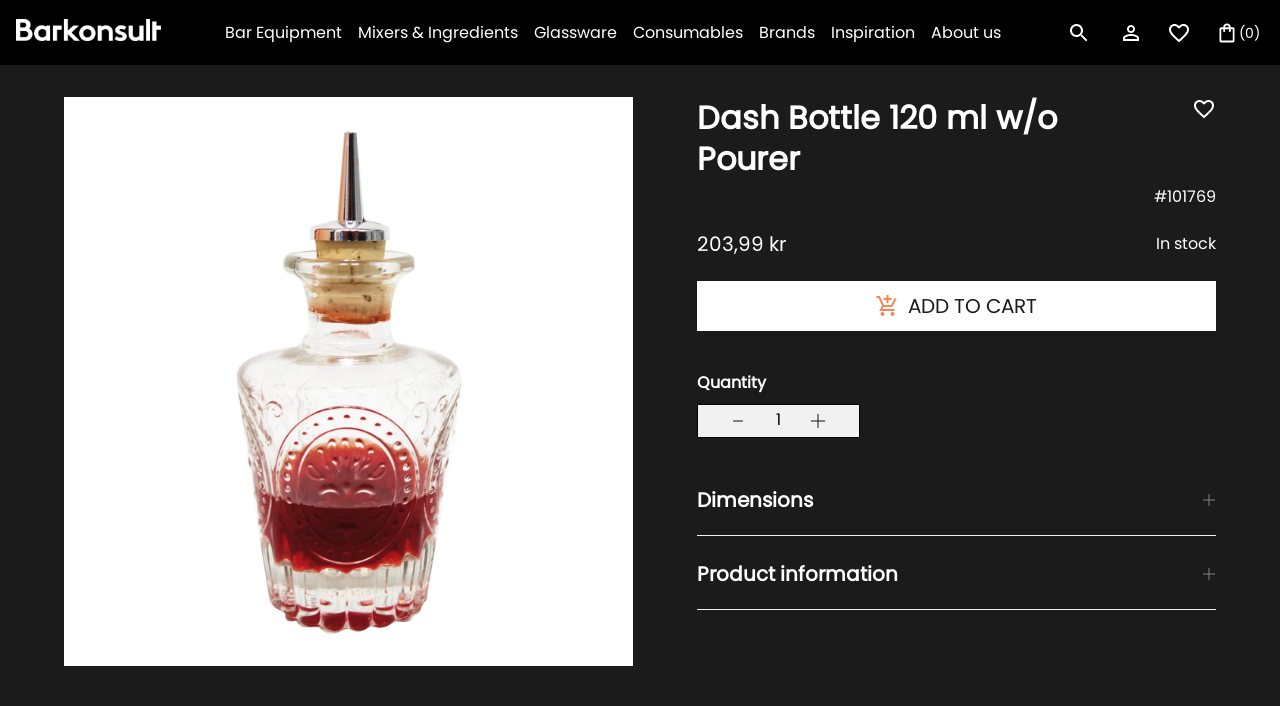

--- FILE ---
content_type: text/html; charset=utf-8
request_url: https://barkonsult.no/products/dash-bottle-120-ml-w-o-pourer
body_size: 40477
content:
<!doctype html>
<html class="no-js " lang="en" style="font-size: 16px">

<head>
    

    
    

    
    

    
    

    
    


    
    


    <meta name="seomaster" content="true"/>


	<!-- Added by AVADA SEO Suite -->
	


	<!-- /Added by AVADA SEO Suite -->
  
  <!-- Global site tag (gtag.js) - Google Analytics -->
<script async src="https://www.googletagmanager.com/gtag/js?id=G-1RN6YQM6H2"></script>
<script>
  window.dataLayer = window.dataLayer || [];
  function gtag(){dataLayer.push(arguments);}
  gtag('js', new Date());

  gtag('config', 'G-1RN6YQM6H2');
</script>
  
<!-- Google Tag Manager -->
<script>(function(w,d,s,l,i){w[l]=w[l]||[];w[l].push({'gtm.start':
new Date().getTime(),event:'gtm.js'});var f=d.getElementsByTagName(s)[0],
j=d.createElement(s),dl=l!='dataLayer'?'&l='+l:'';j.async=true;j.src=
'https://www.googletagmanager.com/gtm.js?id='+i+dl;f.parentNode.insertBefore(j,f);
})(window,document,'script','dataLayer','GTM-NZCGZ7G');</script>
<!-- End Google Tag Manager -->

  
  <meta charset="utf-8">
  <meta http-equiv="X-UA-Compatible" content="IE=edge">
  <meta name="viewport" content="width=device-width,initial-scale=1,maximum-scale=1">
  <meta name="theme-color" content="">
  <link rel="canonical" href="https://barkonsult.no/products/dash-bottle-120-ml-w-o-pourer">
  <link rel="preconnect" href="https://cdn.shopify.com" crossorigin>
  <link rel="preload" href="//barkonsult.no/cdn/shop/t/5/assets/base.css?v=161098923585367910181674127667" as="style">
  <link rel="prefetch" href="//barkonsult.no/cdn/shop/t/5/assets/video.min.js?v=114404058509009759251674127667" as="script">
    <link rel="preload" href="//barkonsult.no/cdn/shop/t/5/assets/main-product.css?v=59954780900338207941674127667" as="style">
  <link rel="preload" href="//barkonsult.no/cdn/shop/t/5/assets/libs.min.js?v=57096555111342576831674127667" as="script">
  <title>Dash Bottle 120 ml w/o Pourer</title><link rel="icon" type="image/png" href="//barkonsult.no/cdn/shop/files/tab-logo_32x32.png?v=1654693295">
  

<meta property="og:site_name" content="Barkonsult Norway">
<meta property="og:url" content="https://barkonsult.no/products/dash-bottle-120-ml-w-o-pourer">
<meta property="og:title" content="Dash Bottle 120 ml w/o Pourer">
<meta property="og:type" content="product">
<meta property="og:description" content="We import, produce and distribute professional bar equipment and cocktail tools from all over the world, and have everything from bar equipment and glasses to drink mixers and selected spirit brands and machines."><meta property="og:image" content="http://barkonsult.no/cdn/shop/products/00934.jpg?v=1654160080">
  <meta property="og:image:secure_url" content="https://barkonsult.no/cdn/shop/products/00934.jpg?v=1654160080">
  <meta property="og:image:width" content="2814">
  <meta property="og:image:height" content="2814"><meta property="og:price:amount" content="203,99">
  <meta property="og:price:currency" content="NOK"><meta name="twitter:card" content="summary_large_image">
<meta name="twitter:title" content="Dash Bottle 120 ml w/o Pourer">
<meta name="twitter:description" content="We import, produce and distribute professional bar equipment and cocktail tools from all over the world, and have everything from bar equipment and glasses to drink mixers and selected spirit brands and machines.">


  <script>
    document.documentElement.className = document.documentElement.className.replace('no-js', 'js');
    document.documentElement.style.setProperty('--window-height', window.innerHeight + 'px');


    (function () {
      window.onpageshow = function (event) {
        if (event.persisted) {
         window.location.reload();
        }
      };
    })();
  </script>
  <script>window.performance && window.performance.mark && window.performance.mark('shopify.content_for_header.start');</script><meta name="google-site-verification" content="rI3R53XhpIhHP7VtdEaChP-rzZoTZx3zdv0ukTGtGQg">
<meta id="shopify-digital-wallet" name="shopify-digital-wallet" content="/63314591988/digital_wallets/dialog">
<meta name="shopify-checkout-api-token" content="7562640dae29cc79064bef71686cd191">
<link rel="alternate" type="application/json+oembed" href="https://barkonsult.no/products/dash-bottle-120-ml-w-o-pourer.oembed">
<script async="async" src="/checkouts/internal/preloads.js?locale=en-NO"></script>
<link rel="preconnect" href="https://shop.app" crossorigin="anonymous">
<script async="async" src="https://shop.app/checkouts/internal/preloads.js?locale=en-NO&shop_id=63314591988" crossorigin="anonymous"></script>
<script id="apple-pay-shop-capabilities" type="application/json">{"shopId":63314591988,"countryCode":"NO","currencyCode":"NOK","merchantCapabilities":["supports3DS"],"merchantId":"gid:\/\/shopify\/Shop\/63314591988","merchantName":"Barkonsult Norway","requiredBillingContactFields":["postalAddress","email","phone"],"requiredShippingContactFields":["postalAddress","email","phone"],"shippingType":"shipping","supportedNetworks":["visa","masterCard","amex"],"total":{"type":"pending","label":"Barkonsult Norway","amount":"1.00"},"shopifyPaymentsEnabled":true,"supportsSubscriptions":true}</script>
<script id="shopify-features" type="application/json">{"accessToken":"7562640dae29cc79064bef71686cd191","betas":["rich-media-storefront-analytics"],"domain":"barkonsult.no","predictiveSearch":true,"shopId":63314591988,"locale":"en"}</script>
<script>var Shopify = Shopify || {};
Shopify.shop = "barkonsult-norway.myshopify.com";
Shopify.locale = "en";
Shopify.currency = {"active":"NOK","rate":"1.0"};
Shopify.country = "NO";
Shopify.theme = {"name":"Temporary of barkonsult\/Norway [19.01. 12:27]","id":136505557236,"schema_name":"Revolution","schema_version":"1.0.0","theme_store_id":null,"role":"main"};
Shopify.theme.handle = "null";
Shopify.theme.style = {"id":null,"handle":null};
Shopify.cdnHost = "barkonsult.no/cdn";
Shopify.routes = Shopify.routes || {};
Shopify.routes.root = "/";</script>
<script type="module">!function(o){(o.Shopify=o.Shopify||{}).modules=!0}(window);</script>
<script>!function(o){function n(){var o=[];function n(){o.push(Array.prototype.slice.apply(arguments))}return n.q=o,n}var t=o.Shopify=o.Shopify||{};t.loadFeatures=n(),t.autoloadFeatures=n()}(window);</script>
<script>
  window.ShopifyPay = window.ShopifyPay || {};
  window.ShopifyPay.apiHost = "shop.app\/pay";
  window.ShopifyPay.redirectState = null;
</script>
<script id="shop-js-analytics" type="application/json">{"pageType":"product"}</script>
<script defer="defer" async type="module" src="//barkonsult.no/cdn/shopifycloud/shop-js/modules/v2/client.init-shop-cart-sync_BT-GjEfc.en.esm.js"></script>
<script defer="defer" async type="module" src="//barkonsult.no/cdn/shopifycloud/shop-js/modules/v2/chunk.common_D58fp_Oc.esm.js"></script>
<script defer="defer" async type="module" src="//barkonsult.no/cdn/shopifycloud/shop-js/modules/v2/chunk.modal_xMitdFEc.esm.js"></script>
<script type="module">
  await import("//barkonsult.no/cdn/shopifycloud/shop-js/modules/v2/client.init-shop-cart-sync_BT-GjEfc.en.esm.js");
await import("//barkonsult.no/cdn/shopifycloud/shop-js/modules/v2/chunk.common_D58fp_Oc.esm.js");
await import("//barkonsult.no/cdn/shopifycloud/shop-js/modules/v2/chunk.modal_xMitdFEc.esm.js");

  window.Shopify.SignInWithShop?.initShopCartSync?.({"fedCMEnabled":true,"windoidEnabled":true});

</script>
<script>
  window.Shopify = window.Shopify || {};
  if (!window.Shopify.featureAssets) window.Shopify.featureAssets = {};
  window.Shopify.featureAssets['shop-js'] = {"shop-cart-sync":["modules/v2/client.shop-cart-sync_DZOKe7Ll.en.esm.js","modules/v2/chunk.common_D58fp_Oc.esm.js","modules/v2/chunk.modal_xMitdFEc.esm.js"],"init-fed-cm":["modules/v2/client.init-fed-cm_B6oLuCjv.en.esm.js","modules/v2/chunk.common_D58fp_Oc.esm.js","modules/v2/chunk.modal_xMitdFEc.esm.js"],"shop-cash-offers":["modules/v2/client.shop-cash-offers_D2sdYoxE.en.esm.js","modules/v2/chunk.common_D58fp_Oc.esm.js","modules/v2/chunk.modal_xMitdFEc.esm.js"],"shop-login-button":["modules/v2/client.shop-login-button_QeVjl5Y3.en.esm.js","modules/v2/chunk.common_D58fp_Oc.esm.js","modules/v2/chunk.modal_xMitdFEc.esm.js"],"pay-button":["modules/v2/client.pay-button_DXTOsIq6.en.esm.js","modules/v2/chunk.common_D58fp_Oc.esm.js","modules/v2/chunk.modal_xMitdFEc.esm.js"],"shop-button":["modules/v2/client.shop-button_DQZHx9pm.en.esm.js","modules/v2/chunk.common_D58fp_Oc.esm.js","modules/v2/chunk.modal_xMitdFEc.esm.js"],"avatar":["modules/v2/client.avatar_BTnouDA3.en.esm.js"],"init-windoid":["modules/v2/client.init-windoid_CR1B-cfM.en.esm.js","modules/v2/chunk.common_D58fp_Oc.esm.js","modules/v2/chunk.modal_xMitdFEc.esm.js"],"init-shop-for-new-customer-accounts":["modules/v2/client.init-shop-for-new-customer-accounts_C_vY_xzh.en.esm.js","modules/v2/client.shop-login-button_QeVjl5Y3.en.esm.js","modules/v2/chunk.common_D58fp_Oc.esm.js","modules/v2/chunk.modal_xMitdFEc.esm.js"],"init-shop-email-lookup-coordinator":["modules/v2/client.init-shop-email-lookup-coordinator_BI7n9ZSv.en.esm.js","modules/v2/chunk.common_D58fp_Oc.esm.js","modules/v2/chunk.modal_xMitdFEc.esm.js"],"init-shop-cart-sync":["modules/v2/client.init-shop-cart-sync_BT-GjEfc.en.esm.js","modules/v2/chunk.common_D58fp_Oc.esm.js","modules/v2/chunk.modal_xMitdFEc.esm.js"],"shop-toast-manager":["modules/v2/client.shop-toast-manager_DiYdP3xc.en.esm.js","modules/v2/chunk.common_D58fp_Oc.esm.js","modules/v2/chunk.modal_xMitdFEc.esm.js"],"init-customer-accounts":["modules/v2/client.init-customer-accounts_D9ZNqS-Q.en.esm.js","modules/v2/client.shop-login-button_QeVjl5Y3.en.esm.js","modules/v2/chunk.common_D58fp_Oc.esm.js","modules/v2/chunk.modal_xMitdFEc.esm.js"],"init-customer-accounts-sign-up":["modules/v2/client.init-customer-accounts-sign-up_iGw4briv.en.esm.js","modules/v2/client.shop-login-button_QeVjl5Y3.en.esm.js","modules/v2/chunk.common_D58fp_Oc.esm.js","modules/v2/chunk.modal_xMitdFEc.esm.js"],"shop-follow-button":["modules/v2/client.shop-follow-button_CqMgW2wH.en.esm.js","modules/v2/chunk.common_D58fp_Oc.esm.js","modules/v2/chunk.modal_xMitdFEc.esm.js"],"checkout-modal":["modules/v2/client.checkout-modal_xHeaAweL.en.esm.js","modules/v2/chunk.common_D58fp_Oc.esm.js","modules/v2/chunk.modal_xMitdFEc.esm.js"],"shop-login":["modules/v2/client.shop-login_D91U-Q7h.en.esm.js","modules/v2/chunk.common_D58fp_Oc.esm.js","modules/v2/chunk.modal_xMitdFEc.esm.js"],"lead-capture":["modules/v2/client.lead-capture_BJmE1dJe.en.esm.js","modules/v2/chunk.common_D58fp_Oc.esm.js","modules/v2/chunk.modal_xMitdFEc.esm.js"],"payment-terms":["modules/v2/client.payment-terms_Ci9AEqFq.en.esm.js","modules/v2/chunk.common_D58fp_Oc.esm.js","modules/v2/chunk.modal_xMitdFEc.esm.js"]};
</script>
<script id="__st">var __st={"a":63314591988,"offset":3600,"reqid":"6601cc46-274c-4096-8acc-5e2c08dd41aa-1769154473","pageurl":"barkonsult.no\/products\/dash-bottle-120-ml-w-o-pourer","u":"8ff19547767b","p":"product","rtyp":"product","rid":7711393677556};</script>
<script>window.ShopifyPaypalV4VisibilityTracking = true;</script>
<script id="captcha-bootstrap">!function(){'use strict';const t='contact',e='account',n='new_comment',o=[[t,t],['blogs',n],['comments',n],[t,'customer']],c=[[e,'customer_login'],[e,'guest_login'],[e,'recover_customer_password'],[e,'create_customer']],r=t=>t.map((([t,e])=>`form[action*='/${t}']:not([data-nocaptcha='true']) input[name='form_type'][value='${e}']`)).join(','),a=t=>()=>t?[...document.querySelectorAll(t)].map((t=>t.form)):[];function s(){const t=[...o],e=r(t);return a(e)}const i='password',u='form_key',d=['recaptcha-v3-token','g-recaptcha-response','h-captcha-response',i],f=()=>{try{return window.sessionStorage}catch{return}},m='__shopify_v',_=t=>t.elements[u];function p(t,e,n=!1){try{const o=window.sessionStorage,c=JSON.parse(o.getItem(e)),{data:r}=function(t){const{data:e,action:n}=t;return t[m]||n?{data:e,action:n}:{data:t,action:n}}(c);for(const[e,n]of Object.entries(r))t.elements[e]&&(t.elements[e].value=n);n&&o.removeItem(e)}catch(o){console.error('form repopulation failed',{error:o})}}const l='form_type',E='cptcha';function T(t){t.dataset[E]=!0}const w=window,h=w.document,L='Shopify',v='ce_forms',y='captcha';let A=!1;((t,e)=>{const n=(g='f06e6c50-85a8-45c8-87d0-21a2b65856fe',I='https://cdn.shopify.com/shopifycloud/storefront-forms-hcaptcha/ce_storefront_forms_captcha_hcaptcha.v1.5.2.iife.js',D={infoText:'Protected by hCaptcha',privacyText:'Privacy',termsText:'Terms'},(t,e,n)=>{const o=w[L][v],c=o.bindForm;if(c)return c(t,g,e,D).then(n);var r;o.q.push([[t,g,e,D],n]),r=I,A||(h.body.append(Object.assign(h.createElement('script'),{id:'captcha-provider',async:!0,src:r})),A=!0)});var g,I,D;w[L]=w[L]||{},w[L][v]=w[L][v]||{},w[L][v].q=[],w[L][y]=w[L][y]||{},w[L][y].protect=function(t,e){n(t,void 0,e),T(t)},Object.freeze(w[L][y]),function(t,e,n,w,h,L){const[v,y,A,g]=function(t,e,n){const i=e?o:[],u=t?c:[],d=[...i,...u],f=r(d),m=r(i),_=r(d.filter((([t,e])=>n.includes(e))));return[a(f),a(m),a(_),s()]}(w,h,L),I=t=>{const e=t.target;return e instanceof HTMLFormElement?e:e&&e.form},D=t=>v().includes(t);t.addEventListener('submit',(t=>{const e=I(t);if(!e)return;const n=D(e)&&!e.dataset.hcaptchaBound&&!e.dataset.recaptchaBound,o=_(e),c=g().includes(e)&&(!o||!o.value);(n||c)&&t.preventDefault(),c&&!n&&(function(t){try{if(!f())return;!function(t){const e=f();if(!e)return;const n=_(t);if(!n)return;const o=n.value;o&&e.removeItem(o)}(t);const e=Array.from(Array(32),(()=>Math.random().toString(36)[2])).join('');!function(t,e){_(t)||t.append(Object.assign(document.createElement('input'),{type:'hidden',name:u})),t.elements[u].value=e}(t,e),function(t,e){const n=f();if(!n)return;const o=[...t.querySelectorAll(`input[type='${i}']`)].map((({name:t})=>t)),c=[...d,...o],r={};for(const[a,s]of new FormData(t).entries())c.includes(a)||(r[a]=s);n.setItem(e,JSON.stringify({[m]:1,action:t.action,data:r}))}(t,e)}catch(e){console.error('failed to persist form',e)}}(e),e.submit())}));const S=(t,e)=>{t&&!t.dataset[E]&&(n(t,e.some((e=>e===t))),T(t))};for(const o of['focusin','change'])t.addEventListener(o,(t=>{const e=I(t);D(e)&&S(e,y())}));const B=e.get('form_key'),M=e.get(l),P=B&&M;t.addEventListener('DOMContentLoaded',(()=>{const t=y();if(P)for(const e of t)e.elements[l].value===M&&p(e,B);[...new Set([...A(),...v().filter((t=>'true'===t.dataset.shopifyCaptcha))])].forEach((e=>S(e,t)))}))}(h,new URLSearchParams(w.location.search),n,t,e,['guest_login'])})(!0,!0)}();</script>
<script integrity="sha256-4kQ18oKyAcykRKYeNunJcIwy7WH5gtpwJnB7kiuLZ1E=" data-source-attribution="shopify.loadfeatures" defer="defer" src="//barkonsult.no/cdn/shopifycloud/storefront/assets/storefront/load_feature-a0a9edcb.js" crossorigin="anonymous"></script>
<script crossorigin="anonymous" defer="defer" src="//barkonsult.no/cdn/shopifycloud/storefront/assets/shopify_pay/storefront-65b4c6d7.js?v=20250812"></script>
<script data-source-attribution="shopify.dynamic_checkout.dynamic.init">var Shopify=Shopify||{};Shopify.PaymentButton=Shopify.PaymentButton||{isStorefrontPortableWallets:!0,init:function(){window.Shopify.PaymentButton.init=function(){};var t=document.createElement("script");t.src="https://barkonsult.no/cdn/shopifycloud/portable-wallets/latest/portable-wallets.en.js",t.type="module",document.head.appendChild(t)}};
</script>
<script data-source-attribution="shopify.dynamic_checkout.buyer_consent">
  function portableWalletsHideBuyerConsent(e){var t=document.getElementById("shopify-buyer-consent"),n=document.getElementById("shopify-subscription-policy-button");t&&n&&(t.classList.add("hidden"),t.setAttribute("aria-hidden","true"),n.removeEventListener("click",e))}function portableWalletsShowBuyerConsent(e){var t=document.getElementById("shopify-buyer-consent"),n=document.getElementById("shopify-subscription-policy-button");t&&n&&(t.classList.remove("hidden"),t.removeAttribute("aria-hidden"),n.addEventListener("click",e))}window.Shopify?.PaymentButton&&(window.Shopify.PaymentButton.hideBuyerConsent=portableWalletsHideBuyerConsent,window.Shopify.PaymentButton.showBuyerConsent=portableWalletsShowBuyerConsent);
</script>
<script data-source-attribution="shopify.dynamic_checkout.cart.bootstrap">document.addEventListener("DOMContentLoaded",(function(){function t(){return document.querySelector("shopify-accelerated-checkout-cart, shopify-accelerated-checkout")}if(t())Shopify.PaymentButton.init();else{new MutationObserver((function(e,n){t()&&(Shopify.PaymentButton.init(),n.disconnect())})).observe(document.body,{childList:!0,subtree:!0})}}));
</script>
<link id="shopify-accelerated-checkout-styles" rel="stylesheet" media="screen" href="https://barkonsult.no/cdn/shopifycloud/portable-wallets/latest/accelerated-checkout-backwards-compat.css" crossorigin="anonymous">
<style id="shopify-accelerated-checkout-cart">
        #shopify-buyer-consent {
  margin-top: 1em;
  display: inline-block;
  width: 100%;
}

#shopify-buyer-consent.hidden {
  display: none;
}

#shopify-subscription-policy-button {
  background: none;
  border: none;
  padding: 0;
  text-decoration: underline;
  font-size: inherit;
  cursor: pointer;
}

#shopify-subscription-policy-button::before {
  box-shadow: none;
}

      </style>

<script>window.performance && window.performance.mark && window.performance.mark('shopify.content_for_header.end');</script>


  


<style data-shopify>
@font-face {
    font-family:"poppins";
    src:url("https://use.typekit.net/af/0d0f8f/00000000000000007735c199/30/l?primer=7cdcb44be4a7db8877ffa5c0007b8dd865b3bbc383831fe2ea177f62257a9191&fvd=n4&v=3") format("woff2"),url("https://use.typekit.net/af/0d0f8f/00000000000000007735c199/30/d?primer=7cdcb44be4a7db8877ffa5c0007b8dd865b3bbc383831fe2ea177f62257a9191&fvd=n4&v=3") format("woff"),url("https://use.typekit.net/af/0d0f8f/00000000000000007735c199/30/a?primer=7cdcb44be4a7db8877ffa5c0007b8dd865b3bbc383831fe2ea177f62257a9191&fvd=n4&v=3") format("opentype");
    font-display:auto;font-style:normal;font-weight:400;font-stretch:normal;
    }





@font-face {
  font-family: "Josefin Slab";
  font-weight: 400;
  font-style: normal;
  font-display: swap;
  src: url("//barkonsult.no/cdn/fonts/josefin_slab/josefinslab_n4.5eb436383dc79c43d62e801d55f2f91b003f4e44.woff2") format("woff2"),
       url("//barkonsult.no/cdn/fonts/josefin_slab/josefinslab_n4.a98166462a52f87b8445073312a28c6c1ace7890.woff") format("woff");
}


:root {

--section_max_widht: 1440px;
--announcement-height: 0px;

--button_primary_bg: #ffffff;
--button_primary_text: #1c1b1b;
--button_primary_border: #fff;

--button_secondary_bg: rgba(0,0,0,0);
--button_secondary_text: #fff;
--button_secondary_border: rgba(0, 0, 0, 0);

--add_to_cart_color: #121212;
--add_to_cart_soldOut: #e22120;
--announcement-height: 0px;
--color_text_1: #121212;
--color_text_2: #808285;
--color_text_3: #ffffff;
--color_text_4: #F58653;
--color_text_5: #1C1B1B;
--color_background_1: #FFFFFF;
--color_background_2: #1C1B1B;
--color_background_3: #000;
--color_background_4: #F1F1F1;
--color_accent_1: #F58653;

--label_onSale_Bg: #2538B0;
--label_onSale_text: #ffffff;
--label_custom_Bg: #ffa500;
--label_custom_text: #ffffff;
--label_soldOut_Bg: #4A4A4A;
--label_soldOut_text: #ffffff;

--type_header_font: "Josefin Slab";
--type_paragraf_font: Roboto;
--type_paragraf_bold_font: Roboto;

--weight_header_font: 400;
--weight_paragraf_font: 300;
--weight_paragraf_bold_font: 700;

--font-body-family: , ;
--font-body-style: ;
--font-body-weight: ;
--font-heading-family: , serif;

--pageTransitionColor: #000000;

--color-base-text: , , ;
--color-base-background-1: 255, 255, 255;
--color-base-background-2: 28, 27, 27;
--color-base-solid-button-labels: , , ;
--color-base-outline-button-labels: , , ;
--color-base-accent-1: 245, 134, 83;
--color-base-accent-2: , , ;
--payment-terms-background-color: #FFFFFF;
--page-width: 0rem;

--background_mob_image: ;
--background_desk_image: files/Barkonsult_Manual_1.png;

}

*,
*::before,
*::after {
box-sizing: inherit;
}

html {
box-sizing: border-box;
font-size: 62.5%;
height: 100%;
}

body {
display: grid;
grid-template-rows: auto auto 1fr auto;
grid-template-columns: 100%;
min-height: 100%;
margin: 0;
font-size: 1.5rem;
letter-spacing: 0.06rem;
line-height: 1.8;
font-family: var(--font-body-family);
font-style: var(--font-body-style);
font-weight: var(--font-body-weight);
}

@media screen and (min-width: 750px) {
body {
font-size: 1.6rem;
}
}
</style>

  <link href="//barkonsult.no/cdn/shop/t/5/assets/base.css?v=161098923585367910181674127667" rel="stylesheet" type="text/css" media="all" />

<meta name="facebook-domain-verification" content="75v88cj9gwo80c0jk4kvbew53d3ye4" />
  
<!-- BEGIN app block: shopify://apps/klaviyo-email-marketing-sms/blocks/klaviyo-onsite-embed/2632fe16-c075-4321-a88b-50b567f42507 -->












  <script async src="https://static.klaviyo.com/onsite/js/VCKKRN/klaviyo.js?company_id=VCKKRN"></script>
  <script>!function(){if(!window.klaviyo){window._klOnsite=window._klOnsite||[];try{window.klaviyo=new Proxy({},{get:function(n,i){return"push"===i?function(){var n;(n=window._klOnsite).push.apply(n,arguments)}:function(){for(var n=arguments.length,o=new Array(n),w=0;w<n;w++)o[w]=arguments[w];var t="function"==typeof o[o.length-1]?o.pop():void 0,e=new Promise((function(n){window._klOnsite.push([i].concat(o,[function(i){t&&t(i),n(i)}]))}));return e}}})}catch(n){window.klaviyo=window.klaviyo||[],window.klaviyo.push=function(){var n;(n=window._klOnsite).push.apply(n,arguments)}}}}();</script>

  
    <script id="viewed_product">
      if (item == null) {
        var _learnq = _learnq || [];

        var MetafieldReviews = null
        var MetafieldYotpoRating = null
        var MetafieldYotpoCount = null
        var MetafieldLooxRating = null
        var MetafieldLooxCount = null
        var okendoProduct = null
        var okendoProductReviewCount = null
        var okendoProductReviewAverageValue = null
        try {
          // The following fields are used for Customer Hub recently viewed in order to add reviews.
          // This information is not part of __kla_viewed. Instead, it is part of __kla_viewed_reviewed_items
          MetafieldReviews = {};
          MetafieldYotpoRating = null
          MetafieldYotpoCount = null
          MetafieldLooxRating = null
          MetafieldLooxCount = null

          okendoProduct = null
          // If the okendo metafield is not legacy, it will error, which then requires the new json formatted data
          if (okendoProduct && 'error' in okendoProduct) {
            okendoProduct = null
          }
          okendoProductReviewCount = okendoProduct ? okendoProduct.reviewCount : null
          okendoProductReviewAverageValue = okendoProduct ? okendoProduct.reviewAverageValue : null
        } catch (error) {
          console.error('Error in Klaviyo onsite reviews tracking:', error);
        }

        var item = {
          Name: "Dash Bottle 120 ml w\/o Pourer",
          ProductID: 7711393677556,
          Categories: ["All products","Barware","Dash bottles"],
          ImageURL: "https://barkonsult.no/cdn/shop/products/00934_grande.jpg?v=1654160080",
          URL: "https://barkonsult.no/products/dash-bottle-120-ml-w-o-pourer",
          Brand: "Barkonsult Norway",
          Price: "203,99 kr",
          Value: "203,99",
          CompareAtPrice: "203,99 kr"
        };
        _learnq.push(['track', 'Viewed Product', item]);
        _learnq.push(['trackViewedItem', {
          Title: item.Name,
          ItemId: item.ProductID,
          Categories: item.Categories,
          ImageUrl: item.ImageURL,
          Url: item.URL,
          Metadata: {
            Brand: item.Brand,
            Price: item.Price,
            Value: item.Value,
            CompareAtPrice: item.CompareAtPrice
          },
          metafields:{
            reviews: MetafieldReviews,
            yotpo:{
              rating: MetafieldYotpoRating,
              count: MetafieldYotpoCount,
            },
            loox:{
              rating: MetafieldLooxRating,
              count: MetafieldLooxCount,
            },
            okendo: {
              rating: okendoProductReviewAverageValue,
              count: okendoProductReviewCount,
            }
          }
        }]);
      }
    </script>
  




  <script>
    window.klaviyoReviewsProductDesignMode = false
  </script>







<!-- END app block --><link href="https://monorail-edge.shopifysvc.com" rel="dns-prefetch">
<script>(function(){if ("sendBeacon" in navigator && "performance" in window) {try {var session_token_from_headers = performance.getEntriesByType('navigation')[0].serverTiming.find(x => x.name == '_s').description;} catch {var session_token_from_headers = undefined;}var session_cookie_matches = document.cookie.match(/_shopify_s=([^;]*)/);var session_token_from_cookie = session_cookie_matches && session_cookie_matches.length === 2 ? session_cookie_matches[1] : "";var session_token = session_token_from_headers || session_token_from_cookie || "";function handle_abandonment_event(e) {var entries = performance.getEntries().filter(function(entry) {return /monorail-edge.shopifysvc.com/.test(entry.name);});if (!window.abandonment_tracked && entries.length === 0) {window.abandonment_tracked = true;var currentMs = Date.now();var navigation_start = performance.timing.navigationStart;var payload = {shop_id: 63314591988,url: window.location.href,navigation_start,duration: currentMs - navigation_start,session_token,page_type: "product"};window.navigator.sendBeacon("https://monorail-edge.shopifysvc.com/v1/produce", JSON.stringify({schema_id: "online_store_buyer_site_abandonment/1.1",payload: payload,metadata: {event_created_at_ms: currentMs,event_sent_at_ms: currentMs}}));}}window.addEventListener('pagehide', handle_abandonment_event);}}());</script>
<script id="web-pixels-manager-setup">(function e(e,d,r,n,o){if(void 0===o&&(o={}),!Boolean(null===(a=null===(i=window.Shopify)||void 0===i?void 0:i.analytics)||void 0===a?void 0:a.replayQueue)){var i,a;window.Shopify=window.Shopify||{};var t=window.Shopify;t.analytics=t.analytics||{};var s=t.analytics;s.replayQueue=[],s.publish=function(e,d,r){return s.replayQueue.push([e,d,r]),!0};try{self.performance.mark("wpm:start")}catch(e){}var l=function(){var e={modern:/Edge?\/(1{2}[4-9]|1[2-9]\d|[2-9]\d{2}|\d{4,})\.\d+(\.\d+|)|Firefox\/(1{2}[4-9]|1[2-9]\d|[2-9]\d{2}|\d{4,})\.\d+(\.\d+|)|Chrom(ium|e)\/(9{2}|\d{3,})\.\d+(\.\d+|)|(Maci|X1{2}).+ Version\/(15\.\d+|(1[6-9]|[2-9]\d|\d{3,})\.\d+)([,.]\d+|)( \(\w+\)|)( Mobile\/\w+|) Safari\/|Chrome.+OPR\/(9{2}|\d{3,})\.\d+\.\d+|(CPU[ +]OS|iPhone[ +]OS|CPU[ +]iPhone|CPU IPhone OS|CPU iPad OS)[ +]+(15[._]\d+|(1[6-9]|[2-9]\d|\d{3,})[._]\d+)([._]\d+|)|Android:?[ /-](13[3-9]|1[4-9]\d|[2-9]\d{2}|\d{4,})(\.\d+|)(\.\d+|)|Android.+Firefox\/(13[5-9]|1[4-9]\d|[2-9]\d{2}|\d{4,})\.\d+(\.\d+|)|Android.+Chrom(ium|e)\/(13[3-9]|1[4-9]\d|[2-9]\d{2}|\d{4,})\.\d+(\.\d+|)|SamsungBrowser\/([2-9]\d|\d{3,})\.\d+/,legacy:/Edge?\/(1[6-9]|[2-9]\d|\d{3,})\.\d+(\.\d+|)|Firefox\/(5[4-9]|[6-9]\d|\d{3,})\.\d+(\.\d+|)|Chrom(ium|e)\/(5[1-9]|[6-9]\d|\d{3,})\.\d+(\.\d+|)([\d.]+$|.*Safari\/(?![\d.]+ Edge\/[\d.]+$))|(Maci|X1{2}).+ Version\/(10\.\d+|(1[1-9]|[2-9]\d|\d{3,})\.\d+)([,.]\d+|)( \(\w+\)|)( Mobile\/\w+|) Safari\/|Chrome.+OPR\/(3[89]|[4-9]\d|\d{3,})\.\d+\.\d+|(CPU[ +]OS|iPhone[ +]OS|CPU[ +]iPhone|CPU IPhone OS|CPU iPad OS)[ +]+(10[._]\d+|(1[1-9]|[2-9]\d|\d{3,})[._]\d+)([._]\d+|)|Android:?[ /-](13[3-9]|1[4-9]\d|[2-9]\d{2}|\d{4,})(\.\d+|)(\.\d+|)|Mobile Safari.+OPR\/([89]\d|\d{3,})\.\d+\.\d+|Android.+Firefox\/(13[5-9]|1[4-9]\d|[2-9]\d{2}|\d{4,})\.\d+(\.\d+|)|Android.+Chrom(ium|e)\/(13[3-9]|1[4-9]\d|[2-9]\d{2}|\d{4,})\.\d+(\.\d+|)|Android.+(UC? ?Browser|UCWEB|U3)[ /]?(15\.([5-9]|\d{2,})|(1[6-9]|[2-9]\d|\d{3,})\.\d+)\.\d+|SamsungBrowser\/(5\.\d+|([6-9]|\d{2,})\.\d+)|Android.+MQ{2}Browser\/(14(\.(9|\d{2,})|)|(1[5-9]|[2-9]\d|\d{3,})(\.\d+|))(\.\d+|)|K[Aa][Ii]OS\/(3\.\d+|([4-9]|\d{2,})\.\d+)(\.\d+|)/},d=e.modern,r=e.legacy,n=navigator.userAgent;return n.match(d)?"modern":n.match(r)?"legacy":"unknown"}(),u="modern"===l?"modern":"legacy",c=(null!=n?n:{modern:"",legacy:""})[u],f=function(e){return[e.baseUrl,"/wpm","/b",e.hashVersion,"modern"===e.buildTarget?"m":"l",".js"].join("")}({baseUrl:d,hashVersion:r,buildTarget:u}),m=function(e){var d=e.version,r=e.bundleTarget,n=e.surface,o=e.pageUrl,i=e.monorailEndpoint;return{emit:function(e){var a=e.status,t=e.errorMsg,s=(new Date).getTime(),l=JSON.stringify({metadata:{event_sent_at_ms:s},events:[{schema_id:"web_pixels_manager_load/3.1",payload:{version:d,bundle_target:r,page_url:o,status:a,surface:n,error_msg:t},metadata:{event_created_at_ms:s}}]});if(!i)return console&&console.warn&&console.warn("[Web Pixels Manager] No Monorail endpoint provided, skipping logging."),!1;try{return self.navigator.sendBeacon.bind(self.navigator)(i,l)}catch(e){}var u=new XMLHttpRequest;try{return u.open("POST",i,!0),u.setRequestHeader("Content-Type","text/plain"),u.send(l),!0}catch(e){return console&&console.warn&&console.warn("[Web Pixels Manager] Got an unhandled error while logging to Monorail."),!1}}}}({version:r,bundleTarget:l,surface:e.surface,pageUrl:self.location.href,monorailEndpoint:e.monorailEndpoint});try{o.browserTarget=l,function(e){var d=e.src,r=e.async,n=void 0===r||r,o=e.onload,i=e.onerror,a=e.sri,t=e.scriptDataAttributes,s=void 0===t?{}:t,l=document.createElement("script"),u=document.querySelector("head"),c=document.querySelector("body");if(l.async=n,l.src=d,a&&(l.integrity=a,l.crossOrigin="anonymous"),s)for(var f in s)if(Object.prototype.hasOwnProperty.call(s,f))try{l.dataset[f]=s[f]}catch(e){}if(o&&l.addEventListener("load",o),i&&l.addEventListener("error",i),u)u.appendChild(l);else{if(!c)throw new Error("Did not find a head or body element to append the script");c.appendChild(l)}}({src:f,async:!0,onload:function(){if(!function(){var e,d;return Boolean(null===(d=null===(e=window.Shopify)||void 0===e?void 0:e.analytics)||void 0===d?void 0:d.initialized)}()){var d=window.webPixelsManager.init(e)||void 0;if(d){var r=window.Shopify.analytics;r.replayQueue.forEach((function(e){var r=e[0],n=e[1],o=e[2];d.publishCustomEvent(r,n,o)})),r.replayQueue=[],r.publish=d.publishCustomEvent,r.visitor=d.visitor,r.initialized=!0}}},onerror:function(){return m.emit({status:"failed",errorMsg:"".concat(f," has failed to load")})},sri:function(e){var d=/^sha384-[A-Za-z0-9+/=]+$/;return"string"==typeof e&&d.test(e)}(c)?c:"",scriptDataAttributes:o}),m.emit({status:"loading"})}catch(e){m.emit({status:"failed",errorMsg:(null==e?void 0:e.message)||"Unknown error"})}}})({shopId: 63314591988,storefrontBaseUrl: "https://barkonsult.no",extensionsBaseUrl: "https://extensions.shopifycdn.com/cdn/shopifycloud/web-pixels-manager",monorailEndpoint: "https://monorail-edge.shopifysvc.com/unstable/produce_batch",surface: "storefront-renderer",enabledBetaFlags: ["2dca8a86"],webPixelsConfigList: [{"id":"1388642548","configuration":"{\"pixel_id\":\"1974749243310707\",\"pixel_type\":\"facebook_pixel\"}","eventPayloadVersion":"v1","runtimeContext":"OPEN","scriptVersion":"ca16bc87fe92b6042fbaa3acc2fbdaa6","type":"APP","apiClientId":2329312,"privacyPurposes":["ANALYTICS","MARKETING","SALE_OF_DATA"],"dataSharingAdjustments":{"protectedCustomerApprovalScopes":["read_customer_address","read_customer_email","read_customer_name","read_customer_personal_data","read_customer_phone"]}},{"id":"446005492","configuration":"{\"config\":\"{\\\"pixel_id\\\":\\\"G-V1Y5N5FRVG\\\",\\\"target_country\\\":\\\"NO\\\",\\\"gtag_events\\\":[{\\\"type\\\":\\\"search\\\",\\\"action_label\\\":[\\\"G-V1Y5N5FRVG\\\",\\\"AW-10927186393\\\/F3KOCI6NicMDENnDvtoo\\\"]},{\\\"type\\\":\\\"begin_checkout\\\",\\\"action_label\\\":[\\\"G-V1Y5N5FRVG\\\",\\\"AW-10927186393\\\/e7fhCIuNicMDENnDvtoo\\\"]},{\\\"type\\\":\\\"view_item\\\",\\\"action_label\\\":[\\\"G-V1Y5N5FRVG\\\",\\\"AW-10927186393\\\/dcdlCI2MicMDENnDvtoo\\\",\\\"MC-1XBLHL9F2D\\\"]},{\\\"type\\\":\\\"purchase\\\",\\\"action_label\\\":[\\\"G-V1Y5N5FRVG\\\",\\\"AW-10927186393\\\/aw2vCIqMicMDENnDvtoo\\\",\\\"MC-1XBLHL9F2D\\\"]},{\\\"type\\\":\\\"page_view\\\",\\\"action_label\\\":[\\\"G-V1Y5N5FRVG\\\",\\\"AW-10927186393\\\/r81mCIeMicMDENnDvtoo\\\",\\\"MC-1XBLHL9F2D\\\"]},{\\\"type\\\":\\\"add_payment_info\\\",\\\"action_label\\\":[\\\"G-V1Y5N5FRVG\\\",\\\"AW-10927186393\\\/AyO5CJGNicMDENnDvtoo\\\"]},{\\\"type\\\":\\\"add_to_cart\\\",\\\"action_label\\\":[\\\"G-V1Y5N5FRVG\\\",\\\"AW-10927186393\\\/0bfhCIiNicMDENnDvtoo\\\"]}],\\\"enable_monitoring_mode\\\":false}\"}","eventPayloadVersion":"v1","runtimeContext":"OPEN","scriptVersion":"b2a88bafab3e21179ed38636efcd8a93","type":"APP","apiClientId":1780363,"privacyPurposes":[],"dataSharingAdjustments":{"protectedCustomerApprovalScopes":["read_customer_address","read_customer_email","read_customer_name","read_customer_personal_data","read_customer_phone"]}},{"id":"shopify-app-pixel","configuration":"{}","eventPayloadVersion":"v1","runtimeContext":"STRICT","scriptVersion":"0450","apiClientId":"shopify-pixel","type":"APP","privacyPurposes":["ANALYTICS","MARKETING"]},{"id":"shopify-custom-pixel","eventPayloadVersion":"v1","runtimeContext":"LAX","scriptVersion":"0450","apiClientId":"shopify-pixel","type":"CUSTOM","privacyPurposes":["ANALYTICS","MARKETING"]}],isMerchantRequest: false,initData: {"shop":{"name":"Barkonsult Norway","paymentSettings":{"currencyCode":"NOK"},"myshopifyDomain":"barkonsult-norway.myshopify.com","countryCode":"NO","storefrontUrl":"https:\/\/barkonsult.no"},"customer":null,"cart":null,"checkout":null,"productVariants":[{"price":{"amount":203.99,"currencyCode":"NOK"},"product":{"title":"Dash Bottle 120 ml w\/o Pourer","vendor":"Barkonsult Norway","id":"7711393677556","untranslatedTitle":"Dash Bottle 120 ml w\/o Pourer","url":"\/products\/dash-bottle-120-ml-w-o-pourer","type":""},"id":"42896204202228","image":{"src":"\/\/barkonsult.no\/cdn\/shop\/products\/00934.jpg?v=1654160080"},"sku":"101769","title":"Default Title","untranslatedTitle":"Default Title"}],"purchasingCompany":null},},"https://barkonsult.no/cdn","fcfee988w5aeb613cpc8e4bc33m6693e112",{"modern":"","legacy":""},{"shopId":"63314591988","storefrontBaseUrl":"https:\/\/barkonsult.no","extensionBaseUrl":"https:\/\/extensions.shopifycdn.com\/cdn\/shopifycloud\/web-pixels-manager","surface":"storefront-renderer","enabledBetaFlags":"[\"2dca8a86\"]","isMerchantRequest":"false","hashVersion":"fcfee988w5aeb613cpc8e4bc33m6693e112","publish":"custom","events":"[[\"page_viewed\",{}],[\"product_viewed\",{\"productVariant\":{\"price\":{\"amount\":203.99,\"currencyCode\":\"NOK\"},\"product\":{\"title\":\"Dash Bottle 120 ml w\/o Pourer\",\"vendor\":\"Barkonsult Norway\",\"id\":\"7711393677556\",\"untranslatedTitle\":\"Dash Bottle 120 ml w\/o Pourer\",\"url\":\"\/products\/dash-bottle-120-ml-w-o-pourer\",\"type\":\"\"},\"id\":\"42896204202228\",\"image\":{\"src\":\"\/\/barkonsult.no\/cdn\/shop\/products\/00934.jpg?v=1654160080\"},\"sku\":\"101769\",\"title\":\"Default Title\",\"untranslatedTitle\":\"Default Title\"}}]]"});</script><script>
  window.ShopifyAnalytics = window.ShopifyAnalytics || {};
  window.ShopifyAnalytics.meta = window.ShopifyAnalytics.meta || {};
  window.ShopifyAnalytics.meta.currency = 'NOK';
  var meta = {"product":{"id":7711393677556,"gid":"gid:\/\/shopify\/Product\/7711393677556","vendor":"Barkonsult Norway","type":"","handle":"dash-bottle-120-ml-w-o-pourer","variants":[{"id":42896204202228,"price":20399,"name":"Dash Bottle 120 ml w\/o Pourer","public_title":null,"sku":"101769"}],"remote":false},"page":{"pageType":"product","resourceType":"product","resourceId":7711393677556,"requestId":"6601cc46-274c-4096-8acc-5e2c08dd41aa-1769154473"}};
  for (var attr in meta) {
    window.ShopifyAnalytics.meta[attr] = meta[attr];
  }
</script>
<script class="analytics">
  (function () {
    var customDocumentWrite = function(content) {
      var jquery = null;

      if (window.jQuery) {
        jquery = window.jQuery;
      } else if (window.Checkout && window.Checkout.$) {
        jquery = window.Checkout.$;
      }

      if (jquery) {
        jquery('body').append(content);
      }
    };

    var hasLoggedConversion = function(token) {
      if (token) {
        return document.cookie.indexOf('loggedConversion=' + token) !== -1;
      }
      return false;
    }

    var setCookieIfConversion = function(token) {
      if (token) {
        var twoMonthsFromNow = new Date(Date.now());
        twoMonthsFromNow.setMonth(twoMonthsFromNow.getMonth() + 2);

        document.cookie = 'loggedConversion=' + token + '; expires=' + twoMonthsFromNow;
      }
    }

    var trekkie = window.ShopifyAnalytics.lib = window.trekkie = window.trekkie || [];
    if (trekkie.integrations) {
      return;
    }
    trekkie.methods = [
      'identify',
      'page',
      'ready',
      'track',
      'trackForm',
      'trackLink'
    ];
    trekkie.factory = function(method) {
      return function() {
        var args = Array.prototype.slice.call(arguments);
        args.unshift(method);
        trekkie.push(args);
        return trekkie;
      };
    };
    for (var i = 0; i < trekkie.methods.length; i++) {
      var key = trekkie.methods[i];
      trekkie[key] = trekkie.factory(key);
    }
    trekkie.load = function(config) {
      trekkie.config = config || {};
      trekkie.config.initialDocumentCookie = document.cookie;
      var first = document.getElementsByTagName('script')[0];
      var script = document.createElement('script');
      script.type = 'text/javascript';
      script.onerror = function(e) {
        var scriptFallback = document.createElement('script');
        scriptFallback.type = 'text/javascript';
        scriptFallback.onerror = function(error) {
                var Monorail = {
      produce: function produce(monorailDomain, schemaId, payload) {
        var currentMs = new Date().getTime();
        var event = {
          schema_id: schemaId,
          payload: payload,
          metadata: {
            event_created_at_ms: currentMs,
            event_sent_at_ms: currentMs
          }
        };
        return Monorail.sendRequest("https://" + monorailDomain + "/v1/produce", JSON.stringify(event));
      },
      sendRequest: function sendRequest(endpointUrl, payload) {
        // Try the sendBeacon API
        if (window && window.navigator && typeof window.navigator.sendBeacon === 'function' && typeof window.Blob === 'function' && !Monorail.isIos12()) {
          var blobData = new window.Blob([payload], {
            type: 'text/plain'
          });

          if (window.navigator.sendBeacon(endpointUrl, blobData)) {
            return true;
          } // sendBeacon was not successful

        } // XHR beacon

        var xhr = new XMLHttpRequest();

        try {
          xhr.open('POST', endpointUrl);
          xhr.setRequestHeader('Content-Type', 'text/plain');
          xhr.send(payload);
        } catch (e) {
          console.log(e);
        }

        return false;
      },
      isIos12: function isIos12() {
        return window.navigator.userAgent.lastIndexOf('iPhone; CPU iPhone OS 12_') !== -1 || window.navigator.userAgent.lastIndexOf('iPad; CPU OS 12_') !== -1;
      }
    };
    Monorail.produce('monorail-edge.shopifysvc.com',
      'trekkie_storefront_load_errors/1.1',
      {shop_id: 63314591988,
      theme_id: 136505557236,
      app_name: "storefront",
      context_url: window.location.href,
      source_url: "//barkonsult.no/cdn/s/trekkie.storefront.8d95595f799fbf7e1d32231b9a28fd43b70c67d3.min.js"});

        };
        scriptFallback.async = true;
        scriptFallback.src = '//barkonsult.no/cdn/s/trekkie.storefront.8d95595f799fbf7e1d32231b9a28fd43b70c67d3.min.js';
        first.parentNode.insertBefore(scriptFallback, first);
      };
      script.async = true;
      script.src = '//barkonsult.no/cdn/s/trekkie.storefront.8d95595f799fbf7e1d32231b9a28fd43b70c67d3.min.js';
      first.parentNode.insertBefore(script, first);
    };
    trekkie.load(
      {"Trekkie":{"appName":"storefront","development":false,"defaultAttributes":{"shopId":63314591988,"isMerchantRequest":null,"themeId":136505557236,"themeCityHash":"8475647824652160789","contentLanguage":"en","currency":"NOK","eventMetadataId":"76c63ac5-8aa3-4675-b23e-05a67a1a4354"},"isServerSideCookieWritingEnabled":true,"monorailRegion":"shop_domain","enabledBetaFlags":["65f19447"]},"Session Attribution":{},"S2S":{"facebookCapiEnabled":true,"source":"trekkie-storefront-renderer","apiClientId":580111}}
    );

    var loaded = false;
    trekkie.ready(function() {
      if (loaded) return;
      loaded = true;

      window.ShopifyAnalytics.lib = window.trekkie;

      var originalDocumentWrite = document.write;
      document.write = customDocumentWrite;
      try { window.ShopifyAnalytics.merchantGoogleAnalytics.call(this); } catch(error) {};
      document.write = originalDocumentWrite;

      window.ShopifyAnalytics.lib.page(null,{"pageType":"product","resourceType":"product","resourceId":7711393677556,"requestId":"6601cc46-274c-4096-8acc-5e2c08dd41aa-1769154473","shopifyEmitted":true});

      var match = window.location.pathname.match(/checkouts\/(.+)\/(thank_you|post_purchase)/)
      var token = match? match[1]: undefined;
      if (!hasLoggedConversion(token)) {
        setCookieIfConversion(token);
        window.ShopifyAnalytics.lib.track("Viewed Product",{"currency":"NOK","variantId":42896204202228,"productId":7711393677556,"productGid":"gid:\/\/shopify\/Product\/7711393677556","name":"Dash Bottle 120 ml w\/o Pourer","price":"203.99","sku":"101769","brand":"Barkonsult Norway","variant":null,"category":"","nonInteraction":true,"remote":false},undefined,undefined,{"shopifyEmitted":true});
      window.ShopifyAnalytics.lib.track("monorail:\/\/trekkie_storefront_viewed_product\/1.1",{"currency":"NOK","variantId":42896204202228,"productId":7711393677556,"productGid":"gid:\/\/shopify\/Product\/7711393677556","name":"Dash Bottle 120 ml w\/o Pourer","price":"203.99","sku":"101769","brand":"Barkonsult Norway","variant":null,"category":"","nonInteraction":true,"remote":false,"referer":"https:\/\/barkonsult.no\/products\/dash-bottle-120-ml-w-o-pourer"});
      }
    });


        var eventsListenerScript = document.createElement('script');
        eventsListenerScript.async = true;
        eventsListenerScript.src = "//barkonsult.no/cdn/shopifycloud/storefront/assets/shop_events_listener-3da45d37.js";
        document.getElementsByTagName('head')[0].appendChild(eventsListenerScript);

})();</script>
<script
  defer
  src="https://barkonsult.no/cdn/shopifycloud/perf-kit/shopify-perf-kit-3.0.4.min.js"
  data-application="storefront-renderer"
  data-shop-id="63314591988"
  data-render-region="gcp-us-central1"
  data-page-type="product"
  data-theme-instance-id="136505557236"
  data-theme-name="Revolution"
  data-theme-version="1.0.0"
  data-monorail-region="shop_domain"
  data-resource-timing-sampling-rate="10"
  data-shs="true"
  data-shs-beacon="true"
  data-shs-export-with-fetch="true"
  data-shs-logs-sample-rate="1"
  data-shs-beacon-endpoint="https://barkonsult.no/api/collect"
></script>
</head>

<body>
  
<!-- Google Tag Manager (noscript) -->
<noscript><iframe src="https://www.googletagmanager.com/ns.html?id=GTM-NZCGZ7G"
height="0" width="0" style="display:none;visibility:hidden"></iframe></noscript>
<!-- End Google Tag Manager (noscript) -->

  <a class="skipToContent u-p4" href="#MainContent">
    Skip to content
  </a>
  <div class="pageOverlay"></div>
  <div class="pageLoader"></div>
  <div class="pageTransition"></div>
  
  <div id="shopify-section-announcement-bar" class="shopify-section">


</div>
  <div id="shopify-section-header" class="shopify-section">

<style>

:root {
  --header-sticky: 1;
  --header-is-transparent: 0;
  --header-tx-color: #000000;
  --header-bg-color:  #000000;
  --header-text-color: #ffffff;
  --header-trtxt-color: #ffffff;
  --logo-invert: invert(1);
}
.Header--Bg svg path, .Header--TextColor{
      color: #ffffff;
      fill: #ffffff;
  }
  .Header--Bg {
      background-color: #000000;
    }

.Header--TextColor a:link, .Header--TextColor a:visited, .Header--TextColor a:active{
color: #ffffff;
}


.logo{
max-width: 82px;
}
@media screen and (min-width: 768px){
  .header_language{
    border-bottom: none;
  }

}
@media screen and (min-width: 1025px){
  .logo{
  max-width: 145px;
  }
  .LogoSection{
    margin-right: 64px;
  }
}
.test{}
</style>






<header-component id="header"
class="header Header--TextColor Header--Bg "

  data-settings='
{
"sticky": true,
"transparent": false,
"headerColor": "#000000"
}
'
  >
  <div class="HeaderWrapper">
  
    <div class="LogoSection not_mobile not_pocket">
      <a href="/">
        <img class="logo"
          src="//barkonsult.no/cdn/shop/files/logo_800x.png?v=1654694348"
          data-src="//barkonsult.no/cdn/shop/files/logo_x800.png?v=1654694348"
          alt="">
      </a>
      </div>
  

 <span class="Header--LinkList mainMenuItems" data-preserve="true">
  <span class="not_mobile not_pocket Header--MenuItems flex header_link_fix">

    
    <li class="pl-m pr-m header__links u-p4 MegaMenuWrapper" aria-expanded="false">
        <a href=/collections/barware class="hoverLinks u-p5 lh-m mainLinks"      aria-hasMenu aria-expanded="false">
            Bar Equipment
        </a>

        
<div class="mainMenu--Links mainMenu--Links_bar-equipment" data-scrollable aria-hidden="true" style="display:none">
    <div class="mainMenu--LinkHolder  mainMenu--LinkHolder_bar-equipment bar-equipment">
      <div class="mainMenu--ImagesHolder">

        
        

        
        

        
        
        
        
        

        <div class="mega_menuImage_wrapper">
        
<div class=" AspectRatio " style=" --aspect-ratio:  1.5;">
            <img class="Menu--Image__Image lazyload hide-no-js Image--FadeIn"
                data-expand="-50"
                data-optimumx="1.5"
                data-widths="[200,300,400,600,800,900,1000]"
                data-sizes="auto"
                data-src="//barkonsult.no/cdn/shop/files/equipment_barware.jpg?v=1709306247"
                alt="">

          </div>

        

        
<div class=" AspectRatio " style=" --aspect-ratio:  1.5;">
            <img class="Menu--Image__Image lazyload hide-no-js Image--FadeIn"
                data-expand="-50"
                data-optimumx="1.5"
                data-widths="[200,300,400,600,800,900,1000]"
                data-sizes="auto"
                data-src="//barkonsult.no/cdn/shop/files/norge_maskiner.jpg?v=1709306319"
                alt="">

          </div>

        

        
<div class=" AspectRatio " style=" --aspect-ratio:  1.5;">
            <img class="Menu--Image__Image lazyload hide-no-js Image--FadeIn"
                data-expand="-50"
                data-optimumx="1.5"
                data-widths="[200,300,400,600,800,900,1000,1200]"
                data-sizes="auto"
                data-src="//barkonsult.no/cdn/shop/files/umami.jpg?v=1676362214"
                alt="">

          </div>

        

        
<div class=" AspectRatio " style=" --aspect-ratio:  1.5;">
            <img class="Menu--Image__Image lazyload hide-no-js Image--FadeIn"
                data-expand="-50"
                data-optimumx="1.5"
                data-widths="[200,300,400,600,800,900,1000]"
                data-sizes="auto"
                data-src="//barkonsult.no/cdn/shop/files/equipment_consumables_dd75c5f3-4a3b-4004-a09b-37b3f9dd726f.jpg?v=1709306247"
                alt="">

          </div>

        

        
      </div>

        <dropdown-section>
          <div class="mainMenu--FlexItem mb-m">
          <div class="MegaMenuItem">
            
            <p class="u-h5 submenuTitle">Barware</p>
              
              
              <div class="mainMenu--MultipleItems megaMenuLinksButton">
              <div class="MegaMenu__Item__Subimage"></div>
              <a href="/collections/barware"  class="hoverLinks mainMenu--SignleItem u-p5 ">All</a></div>
              

              
              
              <div class="mainMenu--MultipleItems megaMenuLinksButton">
              <div class="MegaMenu__Item__Subimage"></div>
              <a href="/collections/shakers"  class="hoverLinks mainMenu--SignleItem u-p5 ">Shakers</a></div>
              

              
              

              <div class="mainMenu--MultipleItems parentSibling">

              <div class="mega_menu_links Dropdown">

                  <div class="flex_row megaMenuLinksButton">
                    <a class="u-p5 hoverLinks" href="/collections/jiggers"> Jiggers</a>
                    <span class="DropdownButton" aria-expanded=false data-action="toggle-dropdown">
                      
<svg class="Svg Svg--arrow_right ml-m" width="16" height="16" viewBox="0 0 16 16" fill="none" xmlns="http://www.w3.org/2000/svg">
    <path d="M7.99996 2.66663L7.05996 3.60663L10.78 7.33329H2.66663V8.66663H10.78L7.05996 12.3933L7.99996 13.3333L13.3333 7.99996L7.99996 2.66663Z" fill="#F58653"/>
</svg>



                    </span>
                  </div>
                  <div class="mainMenu--MultipleItems_Content DropdownContent" aria-hidden="true">
                      
                      <div class="sublinkItem">
                        <a href="/collections/cl-ml" class="hoverLinks mainMenu--MultipleItems_subLink mt-m u-p5 mt-s">
                          CL & ML
                          </a>
                      </div>
                      
                      <div class="sublinkItem">
                        <a href="/collections/fl-oz" class="hoverLinks mainMenu--MultipleItems_subLink mt-m u-p5 mt-s">
                          fl. oz
                          </a>
                      </div>
                      
                  </div>
              </div>
              </div>
              

              
              

              <div class="mainMenu--MultipleItems parentSibling">

              <div class="mega_menu_links Dropdown">

                  <div class="flex_row megaMenuLinksButton">
                    <a class="u-p5 hoverLinks" href="/collections/strainers"> Strainers</a>
                    <span class="DropdownButton" aria-expanded=false data-action="toggle-dropdown">
                      
<svg class="Svg Svg--arrow_right ml-m" width="16" height="16" viewBox="0 0 16 16" fill="none" xmlns="http://www.w3.org/2000/svg">
    <path d="M7.99996 2.66663L7.05996 3.60663L10.78 7.33329H2.66663V8.66663H10.78L7.05996 12.3933L7.99996 13.3333L13.3333 7.99996L7.99996 2.66663Z" fill="#F58653"/>
</svg>



                    </span>
                  </div>
                  <div class="mainMenu--MultipleItems_Content DropdownContent" aria-hidden="true">
                      
                      <div class="sublinkItem">
                        <a href="/collections/juleps" class="hoverLinks mainMenu--MultipleItems_subLink mt-m u-p5 mt-s">
                          Julep Strainers
                          </a>
                      </div>
                      
                      <div class="sublinkItem">
                        <a href="/collections/cocktail" class="hoverLinks mainMenu--MultipleItems_subLink mt-m u-p5 mt-s">
                          Cocktail Strainers
                          </a>
                      </div>
                      
                      <div class="sublinkItem">
                        <a href="/collections/fine" class="hoverLinks mainMenu--MultipleItems_subLink mt-m u-p5 mt-s">
                          Fine Strainers
                          </a>
                      </div>
                      
                  </div>
              </div>
              </div>
              

              
              
              <div class="mainMenu--MultipleItems megaMenuLinksButton">
              <div class="MegaMenu__Item__Subimage"></div>
              <a href="/collections/bar-spoons"  class="hoverLinks mainMenu--SignleItem u-p5 ">Bar spoons</a></div>
              

              
              
              <div class="mainMenu--MultipleItems megaMenuLinksButton">
              <div class="MegaMenu__Item__Subimage"></div>
              <a href="/collections/mixing-glasses"  class="hoverLinks mainMenu--SignleItem u-p5 ">Mixing glasses</a></div>
              

              
              
              <div class="mainMenu--MultipleItems megaMenuLinksButton">
              <div class="MegaMenu__Item__Subimage"></div>
              <a href="/collections/iceware"  class="hoverLinks mainMenu--SignleItem u-p5 ">Iceware</a></div>
              

              
              
              <div class="mainMenu--MultipleItems megaMenuLinksButton">
              <div class="MegaMenu__Item__Subimage"></div>
              <a href="/collections/barsets"  class="hoverLinks mainMenu--SignleItem u-p5 ">Barsets</a></div>
              

              
              
          </div>
          <div class="MegaMenuItem">
            
            <p class="u-h5 submenuTitle">Machines</p>
              
              
              <div class="mainMenu--MultipleItems megaMenuLinksButton">
              <div class="MegaMenu__Item__Subimage"></div>
              <a href="/collections/machines"  class="hoverLinks mainMenu--SignleItem u-p5 ">All</a></div>
              

              
              
              <div class="mainMenu--MultipleItems megaMenuLinksButton">
              <div class="MegaMenu__Item__Subimage"></div>
              <a href="/collections/siphons"  class="hoverLinks mainMenu--SignleItem u-p5 ">Siphons</a></div>
              

              
              
              <div class="mainMenu--MultipleItems megaMenuLinksButton">
              <div class="MegaMenu__Item__Subimage"></div>
              <a href="/collections/manual-juicer"  class="hoverLinks mainMenu--SignleItem u-p5 ">Manual juicers</a></div>
              

              
              
          </div>
          <div class="MegaMenuItem">
            
            <p class="u-h5 submenuTitle">Serving, Interior & Storage</p>
              
              
              <div class="mainMenu--MultipleItems megaMenuLinksButton">
              <div class="MegaMenu__Item__Subimage"></div>
              <a href="/collections/serving-interior-storage"  class="hoverLinks mainMenu--SignleItem u-p5 ">All</a></div>
              

              
              

              <div class="mainMenu--MultipleItems parentSibling">

              <div class="mega_menu_links Dropdown">

                  <div class="flex_row megaMenuLinksButton">
                    <a class="u-p5 hoverLinks" href="/collections/bar-mats-drip-trays"> Bar mats & Drip trays</a>
                    <span class="DropdownButton" aria-expanded=false data-action="toggle-dropdown">
                      
<svg class="Svg Svg--arrow_right ml-m" width="16" height="16" viewBox="0 0 16 16" fill="none" xmlns="http://www.w3.org/2000/svg">
    <path d="M7.99996 2.66663L7.05996 3.60663L10.78 7.33329H2.66663V8.66663H10.78L7.05996 12.3933L7.99996 13.3333L13.3333 7.99996L7.99996 2.66663Z" fill="#F58653"/>
</svg>



                    </span>
                  </div>
                  <div class="mainMenu--MultipleItems_Content DropdownContent" aria-hidden="true">
                      
                      <div class="sublinkItem">
                        <a href="/collections/drip-trays" class="hoverLinks mainMenu--MultipleItems_subLink mt-m u-p5 mt-s">
                          Drip trays
                          </a>
                      </div>
                      
                      <div class="sublinkItem">
                        <a href="/collections/bar-mats" class="hoverLinks mainMenu--MultipleItems_subLink mt-m u-p5 mt-s">
                          Bar mats
                          </a>
                      </div>
                      
                      <div class="sublinkItem">
                        <a href="/collections/glass-mats" class="hoverLinks mainMenu--MultipleItems_subLink mt-m u-p5 mt-s">
                          Glass mats
                          </a>
                      </div>
                      
                  </div>
              </div>
              </div>
              

              
              
              <div class="mainMenu--MultipleItems megaMenuLinksButton">
              <div class="MegaMenu__Item__Subimage"></div>
              <a href="/collections/trays"  class="hoverLinks mainMenu--SignleItem u-p5 ">Trays</a></div>
              

              
              
              <div class="mainMenu--MultipleItems megaMenuLinksButton">
              <div class="MegaMenu__Item__Subimage"></div>
              <a href="/collections/store-pour"  class="hoverLinks mainMenu--SignleItem u-p5 ">Store & Pour</a></div>
              

              
              
              <div class="mainMenu--MultipleItems megaMenuLinksButton">
              <div class="MegaMenu__Item__Subimage"></div>
              <a href="/collections/squeeze-bottles"  class="hoverLinks mainMenu--SignleItem u-p5 ">Squeeze bottles</a></div>
              

              
              
              <div class="mainMenu--MultipleItems megaMenuLinksButton">
              <div class="MegaMenu__Item__Subimage"></div>
              <a href="/collections/serving"  class="hoverLinks mainMenu--SignleItem u-p5 ">Serving</a></div>
              

              
              
              <div class="mainMenu--MultipleItems megaMenuLinksButton">
              <div class="MegaMenu__Item__Subimage"></div>
              <a href="/collections/interior"  class="hoverLinks mainMenu--SignleItem u-p5 ">Interior</a></div>
              

              
              
          </div>
          <div class="MegaMenuItem">
            
            <p class="u-h5 submenuTitle">Consumables</p>
              
              
              <div class="mainMenu--MultipleItems megaMenuLinksButton">
              <div class="MegaMenu__Item__Subimage"></div>
              <a href="/collections/consumables"  class="hoverLinks mainMenu--SignleItem u-p5 ">All</a></div>
              

              
              

              <div class="mainMenu--MultipleItems parentSibling">

              <div class="mega_menu_links Dropdown">

                  <div class="flex_row megaMenuLinksButton">
                    <a class="u-p5 hoverLinks" href="/collections/drinking-straws"> Drinking straws</a>
                    <span class="DropdownButton" aria-expanded=false data-action="toggle-dropdown">
                      
<svg class="Svg Svg--arrow_right ml-m" width="16" height="16" viewBox="0 0 16 16" fill="none" xmlns="http://www.w3.org/2000/svg">
    <path d="M7.99996 2.66663L7.05996 3.60663L10.78 7.33329H2.66663V8.66663H10.78L7.05996 12.3933L7.99996 13.3333L13.3333 7.99996L7.99996 2.66663Z" fill="#F58653"/>
</svg>



                    </span>
                  </div>
                  <div class="mainMenu--MultipleItems_Content DropdownContent" aria-hidden="true">
                      
                      <div class="sublinkItem">
                        <a href="/collections/metal" class="hoverLinks mainMenu--MultipleItems_subLink mt-m u-p5 mt-s">
                          Metal
                          </a>
                      </div>
                      
                      <div class="sublinkItem">
                        <a href="/collections/glass" class="hoverLinks mainMenu--MultipleItems_subLink mt-m u-p5 mt-s">
                          Glass
                          </a>
                      </div>
                      
                      <div class="sublinkItem">
                        <a href="/collections/bamboo" class="hoverLinks mainMenu--MultipleItems_subLink mt-m u-p5 mt-s">
                          Bamboo
                          </a>
                      </div>
                      
                      <div class="sublinkItem">
                        <a href="/collections/paper" class="hoverLinks mainMenu--MultipleItems_subLink mt-m u-p5 mt-s">
                          Paper
                          </a>
                      </div>
                      
                  </div>
              </div>
              </div>
              

              
              
              <div class="mainMenu--MultipleItems megaMenuLinksButton">
              <div class="MegaMenu__Item__Subimage"></div>
              <a href="/collections/cocktail-picks"  class="hoverLinks mainMenu--SignleItem u-p5 ">Cocktail picks</a></div>
              

              
              
              <div class="mainMenu--MultipleItems megaMenuLinksButton">
              <div class="MegaMenu__Item__Subimage"></div>
              <a href="/collections/bar-napkins"  class="hoverLinks mainMenu--SignleItem u-p5 ">Bar napkins</a></div>
              

              
              
          </div>
          <div class="MegaMenuItem">
            
          </div>
          </div>
        </dropdown-section>

      

        

        
        

        

        

        
        

        

        

        
        

        

        

        
    </div>

    </div>

    </div>


    </li>

    
    <li class="pl-m pr-m header__links u-p4 MegaMenuWrapper" aria-expanded="false">
        <a href=/collections/all-ingredients class="hoverLinks u-p5 lh-m mainLinks"      aria-hasMenu aria-expanded="false">
            Mixers & Ingredients
        </a>

        
<div class="mainMenu--Links mainMenu--Links_mixers-ingredients" data-scrollable aria-hidden="true" style="display:none">
    <div class="mainMenu--LinkHolder  mainMenu--LinkHolder_mixers-ingredients mixers-ingredients">
      <div class="mainMenu--ImagesHolder">

        
        

        

        

        
        

        
        

        
        
        
        
        

        <div class="mega_menuImage_wrapper">
        
<div class=" AspectRatio " style=" --aspect-ratio:  1.5;">
            <img class="Menu--Image__Image lazyload hide-no-js Image--FadeIn"
                data-expand="-50"
                data-optimumx="1.5"
                data-widths="[200,300,400,600,800,900,1000]"
                data-sizes="auto"
                data-src="//barkonsult.no/cdn/shop/files/mixers_ingredients.jpg?v=1709306384"
                alt="">

          </div>

        

        
<div class=" AspectRatio " style=" --aspect-ratio:  1.5;">
            <img class="Menu--Image__Image lazyload hide-no-js Image--FadeIn"
                data-expand="-50"
                data-optimumx="1.5"
                data-widths="[200,300,400,600,800,900,1000,1200,1500,2200]"
                data-sizes="auto"
                data-src="//barkonsult.no/cdn/shop/files/jabuticaba.jpg?v=1709306600"
                alt="">

          </div>

        

        
<div class=" AspectRatio " style=" --aspect-ratio:  1.5;">
            <img class="Menu--Image__Image lazyload hide-no-js Image--FadeIn"
                data-expand="-50"
                data-optimumx="1.5"
                data-widths="[200,300,400,600,800,900,1000]"
                data-sizes="auto"
                data-src="//barkonsult.no/cdn/shop/files/Mixers_3c.jpg?v=1709306384"
                alt="">

          </div>

        

        
<div class=" AspectRatio " style=" --aspect-ratio:  1.5;">
            <img class="Menu--Image__Image lazyload hide-no-js Image--FadeIn"
                data-expand="-50"
                data-optimumx="1.5"
                data-widths="[200,300,400,600,800,900,1000]"
                data-sizes="auto"
                data-src="//barkonsult.no/cdn/shop/files/Mixers_luxardo.jpg?v=1709306384"
                alt="">

          </div>

        

        
      </div>

        <dropdown-section>
          <div class="mainMenu--FlexItem mb-m">
          <div class="MegaMenuItem">
            
            <p class="u-h5 submenuTitle">Ingredients</p>
              
              
              <div class="mainMenu--MultipleItems megaMenuLinksButton">
              <div class="MegaMenu__Item__Subimage"></div>
              <a href="/collections/all-ingredients"  class="hoverLinks mainMenu--SignleItem u-p5 ">All</a></div>
              

              
              

              <div class="mainMenu--MultipleItems parentSibling">

              <div class="mega_menu_links Dropdown">

                  <div class="flex_row megaMenuLinksButton">
                    <a class="u-p5 hoverLinks" href="/collections/syrups"> Syrups</a>
                    <span class="DropdownButton" aria-expanded=false data-action="toggle-dropdown">
                      
<svg class="Svg Svg--arrow_right ml-m" width="16" height="16" viewBox="0 0 16 16" fill="none" xmlns="http://www.w3.org/2000/svg">
    <path d="M7.99996 2.66663L7.05996 3.60663L10.78 7.33329H2.66663V8.66663H10.78L7.05996 12.3933L7.99996 13.3333L13.3333 7.99996L7.99996 2.66663Z" fill="#F58653"/>
</svg>



                    </span>
                  </div>
                  <div class="mainMenu--MultipleItems_Content DropdownContent" aria-hidden="true">
                      
                      <div class="sublinkItem">
                        <a href="/collections/25-cl" class="hoverLinks mainMenu--MultipleItems_subLink mt-m u-p5 mt-s">
                          25 cl
                          </a>
                      </div>
                      
                      <div class="sublinkItem">
                        <a href="/collections/70-cl" class="hoverLinks mainMenu--MultipleItems_subLink mt-m u-p5 mt-s">
                          70 cl
                          </a>
                      </div>
                      
                  </div>
              </div>
              </div>
              

              
              

              <div class="mainMenu--MultipleItems parentSibling">

              <div class="mega_menu_links Dropdown">

                  <div class="flex_row megaMenuLinksButton">
                    <a class="u-p5 hoverLinks" href="/collections/puree"> Purées</a>
                    <span class="DropdownButton" aria-expanded=false data-action="toggle-dropdown">
                      
<svg class="Svg Svg--arrow_right ml-m" width="16" height="16" viewBox="0 0 16 16" fill="none" xmlns="http://www.w3.org/2000/svg">
    <path d="M7.99996 2.66663L7.05996 3.60663L10.78 7.33329H2.66663V8.66663H10.78L7.05996 12.3933L7.99996 13.3333L13.3333 7.99996L7.99996 2.66663Z" fill="#F58653"/>
</svg>



                    </span>
                  </div>
                  <div class="mainMenu--MultipleItems_Content DropdownContent" aria-hidden="true">
                      
                      <div class="sublinkItem">
                        <a href="/collections/puree-monin" class="hoverLinks mainMenu--MultipleItems_subLink mt-m u-p5 mt-s">
                          Monin
                          </a>
                      </div>
                      
                      <div class="sublinkItem">
                        <a href="/collections/funkin" class="hoverLinks mainMenu--MultipleItems_subLink mt-m u-p5 mt-s">
                          Funkin
                          </a>
                      </div>
                      
                  </div>
              </div>
              </div>
              

              
              

              <div class="mainMenu--MultipleItems parentSibling">

              <div class="mega_menu_links Dropdown">

                  <div class="flex_row megaMenuLinksButton">
                    <a class="u-p5 hoverLinks" href="/collections/drink-mixers"> Drink mixers</a>
                    <span class="DropdownButton" aria-expanded=false data-action="toggle-dropdown">
                      
<svg class="Svg Svg--arrow_right ml-m" width="16" height="16" viewBox="0 0 16 16" fill="none" xmlns="http://www.w3.org/2000/svg">
    <path d="M7.99996 2.66663L7.05996 3.60663L10.78 7.33329H2.66663V8.66663H10.78L7.05996 12.3933L7.99996 13.3333L13.3333 7.99996L7.99996 2.66663Z" fill="#F58653"/>
</svg>



                    </span>
                  </div>
                  <div class="mainMenu--MultipleItems_Content DropdownContent" aria-hidden="true">
                      
                      <div class="sublinkItem">
                        <a href="/collections/soda" class="hoverLinks mainMenu--MultipleItems_subLink mt-m u-p5 mt-s">
                          Soda
                          </a>
                      </div>
                      
                      <div class="sublinkItem">
                        <a href="/collections/tonic" class="hoverLinks mainMenu--MultipleItems_subLink mt-m u-p5 mt-s">
                          Tonic
                          </a>
                      </div>
                      
                      <div class="sublinkItem">
                        <a href="/collections/juice" class="hoverLinks mainMenu--MultipleItems_subLink mt-m u-p5 mt-s">
                          Juice
                          </a>
                      </div>
                      
                      <div class="sublinkItem">
                        <a href="/collections/coconut-cream" class="hoverLinks mainMenu--MultipleItems_subLink mt-m u-p5 mt-s">
                          Coconut Cream
                          </a>
                      </div>
                      
                      <div class="sublinkItem">
                        <a href="/collections/tomato" class="hoverLinks mainMenu--MultipleItems_subLink mt-m u-p5 mt-s">
                          Tomato
                          </a>
                      </div>
                      
                  </div>
              </div>
              </div>
              

              
              

              <div class="mainMenu--MultipleItems parentSibling">

              <div class="mega_menu_links Dropdown">

                  <div class="flex_row megaMenuLinksButton">
                    <a class="u-p5 hoverLinks" href="/collections/garnish"> Garnishes</a>
                    <span class="DropdownButton" aria-expanded=false data-action="toggle-dropdown">
                      
<svg class="Svg Svg--arrow_right ml-m" width="16" height="16" viewBox="0 0 16 16" fill="none" xmlns="http://www.w3.org/2000/svg">
    <path d="M7.99996 2.66663L7.05996 3.60663L10.78 7.33329H2.66663V8.66663H10.78L7.05996 12.3933L7.99996 13.3333L13.3333 7.99996L7.99996 2.66663Z" fill="#F58653"/>
</svg>



                    </span>
                  </div>
                  <div class="mainMenu--MultipleItems_Content DropdownContent" aria-hidden="true">
                      
                      <div class="sublinkItem">
                        <a href="/collections/dehydrated-fruit" class="hoverLinks mainMenu--MultipleItems_subLink mt-m u-p5 mt-s">
                          Dehydrated fruit
                          </a>
                      </div>
                      
                      <div class="sublinkItem">
                        <a href="/collections/salt" class="hoverLinks mainMenu--MultipleItems_subLink mt-m u-p5 mt-s">
                          Salt & Sugar
                          </a>
                      </div>
                      
                  </div>
              </div>
              </div>
              

              
              
              <div class="mainMenu--MultipleItems megaMenuLinksButton">
              <div class="MegaMenu__Item__Subimage"></div>
              <a href="/collections/cocktail-berries"  class="hoverLinks mainMenu--SignleItem u-p5 ">Cocktail cherries</a></div>
              

              
              
          </div>
          <div class="MegaMenuItem">
            
            <p class="u-h5 submenuTitle">Monin</p>
              
              
              <div class="mainMenu--MultipleItems megaMenuLinksButton">
              <div class="MegaMenu__Item__Subimage"></div>
              <a href="/collections/monin"  class="hoverLinks mainMenu--SignleItem u-p5 ">View Brand page</a></div>
              

              
              

              <div class="mainMenu--MultipleItems parentSibling">

              <div class="mega_menu_links Dropdown">

                  <div class="flex_row megaMenuLinksButton">
                    <a class="u-p5 hoverLinks" href="/collections/syrups-1"> Syrups</a>
                    <span class="DropdownButton" aria-expanded=false data-action="toggle-dropdown">
                      
<svg class="Svg Svg--arrow_right ml-m" width="16" height="16" viewBox="0 0 16 16" fill="none" xmlns="http://www.w3.org/2000/svg">
    <path d="M7.99996 2.66663L7.05996 3.60663L10.78 7.33329H2.66663V8.66663H10.78L7.05996 12.3933L7.99996 13.3333L13.3333 7.99996L7.99996 2.66663Z" fill="#F58653"/>
</svg>



                    </span>
                  </div>
                  <div class="mainMenu--MultipleItems_Content DropdownContent" aria-hidden="true">
                      
                      <div class="sublinkItem">
                        <a href="/collections/monin-syrups-25" class="hoverLinks mainMenu--MultipleItems_subLink mt-m u-p5 mt-s">
                          25 cl
                          </a>
                      </div>
                      
                      <div class="sublinkItem">
                        <a href="/collections/monin-syrups-70" class="hoverLinks mainMenu--MultipleItems_subLink mt-m u-p5 mt-s">
                          70 cl
                          </a>
                      </div>
                      
                  </div>
              </div>
              </div>
              

              
              
              <div class="mainMenu--MultipleItems megaMenuLinksButton">
              <div class="MegaMenu__Item__Subimage"></div>
              <a href="/collections/puree-1"  class="hoverLinks mainMenu--SignleItem u-p5 ">Purées</a></div>
              

              
              
              <div class="mainMenu--MultipleItems megaMenuLinksButton">
              <div class="MegaMenu__Item__Subimage"></div>
              <a href="/collections/concentrate"  class="hoverLinks mainMenu--SignleItem u-p5 ">Concentrates</a></div>
              

              
              
              <div class="mainMenu--MultipleItems megaMenuLinksButton">
              <div class="MegaMenu__Item__Subimage"></div>
              <a href="/collections/pure-by-monin"  class="hoverLinks mainMenu--SignleItem u-p5 ">Pure by Monin</a></div>
              

              
              
              <div class="mainMenu--MultipleItems megaMenuLinksButton">
              <div class="MegaMenu__Item__Subimage"></div>
              <a href="/collections/le-mixeur-de-monin"  class="hoverLinks mainMenu--SignleItem u-p5 ">Mixeur</a></div>
              

              
              
              <div class="mainMenu--MultipleItems megaMenuLinksButton">
              <div class="MegaMenu__Item__Subimage"></div>
              <a href="/collections/sauces"  class="hoverLinks mainMenu--SignleItem u-p5 ">Sauces</a></div>
              

              
              
              <div class="mainMenu--MultipleItems megaMenuLinksButton">
              <div class="MegaMenu__Item__Subimage"></div>
              <a href="/collections/lartiste"  class="hoverLinks mainMenu--SignleItem u-p5 ">L'Artiste</a></div>
              

              
              
              <div class="mainMenu--MultipleItems megaMenuLinksButton">
              <div class="MegaMenu__Item__Subimage"></div>
              <a href="/collections/sets"  class="hoverLinks mainMenu--SignleItem u-p5 ">Sets</a></div>
              

              
              
          </div>
          <div class="MegaMenuItem">
            
            <p class="u-h5 submenuTitle">Three Cents</p>
              
              
              <div class="mainMenu--MultipleItems megaMenuLinksButton">
              <div class="MegaMenu__Item__Subimage"></div>
              <a href="/collections/three-cents"  class="hoverLinks mainMenu--SignleItem u-p5 ">View Brand page</a></div>
              

              
              
          </div>
          <div class="MegaMenuItem">
            
            <p class="u-h5 submenuTitle">More Mixers & Ingredients Brands</p>
              
              
              <div class="mainMenu--MultipleItems megaMenuLinksButton">
              <div class="MegaMenu__Item__Subimage"></div>
              <a href="/collections/botanica"  class="hoverLinks mainMenu--SignleItem u-p5 ">Botanica</a></div>
              

              
              
              <div class="mainMenu--MultipleItems megaMenuLinksButton">
              <div class="MegaMenu__Item__Subimage"></div>
              <a href="/collections/luxardo"  class="hoverLinks mainMenu--SignleItem u-p5 ">Luxardo</a></div>
              

              
              
              <div class="mainMenu--MultipleItems megaMenuLinksButton">
              <div class="MegaMenu__Item__Subimage"></div>
              <a href="/collections/paragon"  class="hoverLinks mainMenu--SignleItem u-p5 ">Paragon</a></div>
              

              
              
          </div>
          <div class="MegaMenuItem">
            
          </div>
          </div>
        </dropdown-section>

      

        

        
        

        

        

        
        

        

        

        
    </div>

    </div>

    </div>


    </li>

    
    <li class="pl-m pr-m header__links u-p4 MegaMenuWrapper" aria-expanded="false">
        <a href=/collections/all-glasses class="hoverLinks u-p5 lh-m mainLinks"      aria-hasMenu aria-expanded="false">
            Glassware
        </a>

        
<div class="mainMenu--Links mainMenu--Links_glassware" data-scrollable aria-hidden="true" style="display:none">
    <div class="mainMenu--LinkHolder  mainMenu--LinkHolder_glassware glassware">
      <div class="mainMenu--ImagesHolder">

        
        

        

        

        
        

        

        

        
        

        
        

        
        
        
        
        

        <div class="mega_menuImage_wrapper">
        
<div class=" AspectRatio " style=" --aspect-ratio:  1.5;">
            <img class="Menu--Image__Image lazyload hide-no-js Image--FadeIn"
                data-expand="-50"
                data-optimumx="1.5"
                data-widths="[200,300,400,600,800,900,1000]"
                data-sizes="auto"
                data-src="//barkonsult.no/cdn/shop/files/glassware_andra.jpg?v=1709306670"
                alt="">

          </div>

        

        
<div class=" AspectRatio  Image--contrast" style=" --aspect-ratio:  1.5;">
            <img class="Menu--Image__Image lazyload hide-no-js Image--FadeIn"
                data-expand="-50"
                data-optimumx="1.5"
                data-widths="[200,300,400,600,800,900,1000]"
                data-sizes="auto"
                data-src="//barkonsult.no/cdn/shop/files/glassware_onis.jpg?v=1709306671"
                alt="">

          </div>

        

        
<div class=" AspectRatio " style=" --aspect-ratio:  1.5;">
            <img class="Menu--Image__Image lazyload hide-no-js Image--FadeIn"
                data-expand="-50"
                data-optimumx="1.5"
                data-widths="[200,300,400,600,800,900,1000]"
                data-sizes="auto"
                data-src="//barkonsult.no/cdn/shop/files/norge_rona.jpg?v=1709306847"
                alt="">

          </div>

        

        
<div class=" AspectRatio " style=" --aspect-ratio:  1.5;">
            <img class="Menu--Image__Image lazyload hide-no-js Image--FadeIn"
                data-expand="-50"
                data-optimumx="1.5"
                data-widths="[200,300,400,600,800,900,1000]"
                data-sizes="auto"
                data-src="//barkonsult.no/cdn/shop/files/glassware_1.jpg?v=1709306864"
                alt="">

          </div>

        

        
      </div>

        <dropdown-section>
          <div class="mainMenu--FlexItem mb-m">
          <div class="MegaMenuItem">
            
            <p class="u-h5 submenuTitle">Glassware</p>
              
              
              <div class="mainMenu--MultipleItems megaMenuLinksButton">
              <div class="MegaMenu__Item__Subimage"></div>
              <a href="/collections/all-glasses"  class="hoverLinks mainMenu--SignleItem u-p5 ">All</a></div>
              

              
              
              <div class="mainMenu--MultipleItems megaMenuLinksButton">
              <div class="MegaMenu__Item__Subimage"></div>
              <a href="/collections/highball"  class="hoverLinks mainMenu--SignleItem u-p5 ">Highball</a></div>
              

              
              

              <div class="mainMenu--MultipleItems parentSibling">

              <div class="mega_menu_links Dropdown">

                  <div class="flex_row megaMenuLinksButton">
                    <a class="u-p5 hoverLinks" href="/collections/rocks"> Rocks</a>
                    <span class="DropdownButton" aria-expanded=false data-action="toggle-dropdown">
                      
<svg class="Svg Svg--arrow_right ml-m" width="16" height="16" viewBox="0 0 16 16" fill="none" xmlns="http://www.w3.org/2000/svg">
    <path d="M7.99996 2.66663L7.05996 3.60663L10.78 7.33329H2.66663V8.66663H10.78L7.05996 12.3933L7.99996 13.3333L13.3333 7.99996L7.99996 2.66663Z" fill="#F58653"/>
</svg>



                    </span>
                  </div>
                  <div class="mainMenu--MultipleItems_Content DropdownContent" aria-hidden="true">
                      
                      <div class="sublinkItem">
                        <a href="/collections/of" class="hoverLinks mainMenu--MultipleItems_subLink mt-m u-p5 mt-s">
                          Old Fashioned
                          </a>
                      </div>
                      
                      <div class="sublinkItem">
                        <a href="/collections/dof" class="hoverLinks mainMenu--MultipleItems_subLink mt-m u-p5 mt-s">
                          DOF
                          </a>
                      </div>
                      
                  </div>
              </div>
              </div>
              

              
              
              <div class="mainMenu--MultipleItems megaMenuLinksButton">
              <div class="MegaMenu__Item__Subimage"></div>
              <a href="/collections/stackable-glasses"  class="hoverLinks mainMenu--SignleItem u-p5 ">Stackable glasses</a></div>
              

              
              
              <div class="mainMenu--MultipleItems megaMenuLinksButton">
              <div class="MegaMenu__Item__Subimage"></div>
              <a href="/collections/cocktail-1"  class="hoverLinks mainMenu--SignleItem u-p5 ">Cocktail</a></div>
              

              
              
              <div class="mainMenu--MultipleItems megaMenuLinksButton">
              <div class="MegaMenu__Item__Subimage"></div>
              <a href="/collections/wine-1"  class="hoverLinks mainMenu--SignleItem u-p5 ">Wine</a></div>
              

              
              
              <div class="mainMenu--MultipleItems megaMenuLinksButton">
              <div class="MegaMenu__Item__Subimage"></div>
              <a href="/collections/champagne-1"  class="hoverLinks mainMenu--SignleItem u-p5 ">Champagne</a></div>
              

              
              
          </div>
          <div class="MegaMenuItem">
            
            <p class="u-h5 submenuTitle">Onis</p>
              
              
              <div class="mainMenu--MultipleItems megaMenuLinksButton">
              <div class="MegaMenu__Item__Subimage"></div>
              <a href="/pages/libbey-collection-page"  class="hoverLinks mainMenu--SignleItem u-p5 ">View All Onis glasses</a></div>
              

              
              
          </div>
          <div class="MegaMenuItem">
            
            <p class="u-h5 submenuTitle">Rona</p>
              
              
              <div class="mainMenu--MultipleItems megaMenuLinksButton">
              <div class="MegaMenu__Item__Subimage"></div>
              <a href="/collections/rona"  class="hoverLinks mainMenu--SignleItem u-p5 ">View All Rona glasses</a></div>
              

              
              
          </div>
          <div class="MegaMenuItem">
            
            <p class="u-h5 submenuTitle">More Glass Brands</p>
              
              
              <div class="mainMenu--MultipleItems megaMenuLinksButton">
              <div class="MegaMenu__Item__Subimage"></div>
              <a href="/collections/kupa"  class="hoverLinks mainMenu--SignleItem u-p5 ">KUPA</a></div>
              

              
              
              <div class="mainMenu--MultipleItems megaMenuLinksButton">
              <div class="MegaMenu__Item__Subimage"></div>
              <a href="/collections/rcr"  class="hoverLinks mainMenu--SignleItem u-p5 ">RCR</a></div>
              

              
              
              <div class="mainMenu--MultipleItems megaMenuLinksButton">
              <div class="MegaMenu__Item__Subimage"></div>
              <a href="/collections/toyo-sasaki"  class="hoverLinks mainMenu--SignleItem u-p5 ">Toyo-Sasaki</a></div>
              

              
              
              <div class="mainMenu--MultipleItems megaMenuLinksButton">
              <div class="MegaMenu__Item__Subimage"></div>
              <a href="/collections/blow"  class="hoverLinks mainMenu--SignleItem u-p5 ">Blow</a></div>
              

              
              
          </div>
          <div class="MegaMenuItem">
            
          </div>
          </div>
        </dropdown-section>

      

        

        
        

        

        

        
    </div>

    </div>

    </div>


    </li>

    
    <li class="pl-m pr-m header__links u-p4 MegaMenuWrapper" >
        <a href=/collections/consumables class="hoverLinks u-p5 lh-m mainLinks"     >
            Consumables
        </a>

        
<div class="mainMenu--Links mainMenu--Links_consumables" data-scrollable aria-hidden="true" style="display:none">
    <div class="mainMenu--LinkHolder  mainMenu--LinkHolder_consumables consumables">
      <div class="mainMenu--ImagesHolder">

        
        

        

        

        
        

        

        

        
        

        

        

        
        

        

        

        
    </div>

    </div>

    </div>


    </li>

    
    <li class="pl-m pr-m header__links u-p4 MegaMenuWrapper" >
        <a href=/pages/brands class="hoverLinks u-p5 lh-m mainLinks"     >
            Brands
        </a>

        
<div class="mainMenu--Links mainMenu--Links_brands" data-scrollable aria-hidden="true" style="display:none">
    <div class="mainMenu--LinkHolder  mainMenu--LinkHolder_brands brands">
      <div class="mainMenu--ImagesHolder">

        
        

        

        

        
        

        

        

        
        

        

        

        
        

        

        

        
    </div>

    </div>

    </div>


    </li>

    
    <li class="pl-m pr-m header__links u-p4 MegaMenuWrapper" >
        <a href=/blogs/inspiration class="hoverLinks u-p5 lh-m mainLinks"     >
            Inspiration
        </a>

        
<div class="mainMenu--Links mainMenu--Links_inspiration" data-scrollable aria-hidden="true" style="display:none">
    <div class="mainMenu--LinkHolder  mainMenu--LinkHolder_inspiration inspiration">
      <div class="mainMenu--ImagesHolder">

        
        

        

        

        
        

        

        

        
        

        

        

        
        

        

        

        
    </div>

    </div>

    </div>


    </li>

    
    <li class="pl-m pr-m header__links u-p4 MegaMenuWrapper" >
        <a href=/pages/about-us class="hoverLinks u-p5 lh-m mainLinks"     >
            About us
        </a>

        
<div class="mainMenu--Links mainMenu--Links_about-us" data-scrollable aria-hidden="true" style="display:none">
    <div class="mainMenu--LinkHolder  mainMenu--LinkHolder_about-us about-us">
      <div class="mainMenu--ImagesHolder">

        
        

        

        

        
        

        

        

        
        

        

        

        
        

        

        

        
    </div>

    </div>

    </div>


    </li>

    
  </span>
    <span class="Header--LinkList flex-fill not_desktop not_laptop">
      <button  class="DropDown_Toggle HamburgerItem mr-m" aria-label="Open" data-action="toggle-drawer" data-toggle-id="sidebarDrawer">
<svg class="Svg Svg--hamburger_menu " width="14" height="10" viewBox="0 0 14 10" fill="none" xmlns="http://www.w3.org/2000/svg">
    <path fill-rule="evenodd" clip-rule="evenodd" d="M13.2222 1H0.777768C0.532308 1 0.333323 0.801019 0.333323 0.555559C0.333323 0.310099 0.532308 0.111115 0.777768 0.111115H13.2222C13.4677 0.111115 13.6667 0.310099 13.6667 0.555559C13.6667 0.801019 13.4677 1 13.2222 1ZM13.2222 5.44445H0.777768C0.532308 5.44445 0.333323 5.24546 0.333323 5C0.333323 4.75454 0.532308 4.55556 0.777768 4.55556H13.2222C13.4677 4.55556 13.6667 4.75454 13.6667 5C13.6667 5.24546 13.4677 5.44445 13.2222 5.44445ZM0.777757 9.88889H13.2222C13.4677 9.88889 13.6666 9.6899 13.6666 9.44444C13.6666 9.19898 13.4677 9 13.2222 9H0.777757C0.532298 9 0.333313 9.19898 0.333313 9.44444C0.333313 9.6899 0.532298 9.88889 0.777757 9.88889Z" fill="#121212"/>
</svg>


</button>


    </span>


  </span>

  <span class=" header__links flex-fill u-p5 set-right ">
      <ul class="Header--LinkList set-right">
            <li data-action='close-menu' class="mx-m header__links ">

        <search-bar data-settings='{
"suggestedCollections":true,
"collection": null,
"product" : "",
"items": [],
"transparent": false,
"noResultcollection": null
}' class="flex">
          <a href="/search" class="align-center searchItem u-p6" data-action="open-search">
<svg class="Svg Svg--search_bar mr-s" width="24" height="24" viewBox="0 0 24 24" fill="none" xmlns="http://www.w3.org/2000/svg">
    <path d="M15.5 14H14.71L14.43 13.73C15.41 12.59 16 11.11 16 9.5C16 5.91 13.09 3 9.5 3C5.91 3 3 5.91 3 9.5C3 13.09 5.91 16 9.5 16C11.11 16 12.59 15.41 13.73 14.43L14 14.71V15.5L19 20.49L20.49 19L15.5 14ZM9.5 14C7.01 14 5 11.99 5 9.5C5 7.01 7.01 5 9.5 5C11.99 5 14 7.01 14 9.5C14 11.99 11.99 14 9.5 14Z" fill="#1C1B1B"/>
</svg>


</a>

        <div class="SearchWrapper" aria-hidden="true">
              <div class="SearchHeader">
                <div class="SearchInput--Wrapper flex">
<svg class="Svg Svg--search_bar_1 mr-s" width="20" height="21" viewBox="0 0 20 21" fill="none" xmlns="http://www.w3.org/2000/svg">
    <path fill-rule="evenodd" clip-rule="evenodd" d="M8.51666 1.61108C4.52793 1.61108 1.29443 4.84458 1.29443 8.83331C1.29443 12.822 4.52793 16.0555 8.51666 16.0555C12.5054 16.0555 15.7389 12.822 15.7389 8.83331C15.7389 4.84458 12.5054 1.61108 8.51666 1.61108ZM8.51659 2.75006C10.9776 2.74782 13.1975 4.22855 14.1408 6.50155C15.0842 8.77456 14.5651 11.392 12.8257 13.133C11.0863 14.874 8.46931 15.3955 6.19544 14.4542C3.92157 13.5129 2.43881 11.2944 2.43881 8.8334C2.454 5.48214 5.16535 2.76831 8.51659 2.75006ZM14.7945 14.3168L18.8889 18.4391C19.0288 18.58 19.083 18.7848 19.0309 18.9765C18.9788 19.1681 18.8285 19.3174 18.6364 19.3682C18.4444 19.4189 18.24 19.3633 18.1 19.2224L14.0056 15.1002L14.7945 14.3168Z" fill="white"/>
</svg>
    

<form action="/search" name="GET" role="search" class="Search__Form">
                    <input type="search" name="q" autocomplete="off" autocorrect="off" autocapitalize="off" class="SearchInput u-p5 primary-text" autofocus placeholder="">
                    <input type="hidden" name="type" value="product">
                  </form>

                  <div class="clearSearch" data-action="clear-search">
                    
<svg width="16" height="16" viewBox="0 0 16 16" fill="none" xmlns="http://www.w3.org/2000/svg">
    <rect width="16" height="16" rx="8" fill="white" fill-opacity="0.3"/>
    <path d="M12.6667 4.27331L11.7267 3.33331L8 7.05998L4.27333 3.33331L3.33333 4.27331L7.06 7.99998L3.33333 11.7266L4.27333 12.6666L8 8.93998L11.7267 12.6666L12.6667 11.7266L8.93999 7.99998L12.6667 4.27331Z" fill="#D1D3D4"/>
</svg>


                  </div>
                  <div class="closeSearch" aria-label="Close" data-action="close-search">
<svg width="20" height="20" viewBox="0 0 20 20" fill="none" xmlns="http://www.w3.org/2000/svg">
    <path d="M15.8333 5.34175L14.6583 4.16675L9.99999 8.82508L5.34166 4.16675L4.16666 5.34175L8.82499 10.0001L4.16666 14.6584L5.34166 15.8334L9.99999 11.1751L14.6583 15.8334L15.8333 14.6584L11.175 10.0001L15.8333 5.34175Z" fill="white"/>
    </svg>


</div>
                </div>
                </div>

                  <div class="SearchInitial SearchInitial--FirstView" data-scrollable>

                  <div class="SearchInitial--Recents">
                          
                    <div class="Search--Recent">
                    <span class="Search--Title Segment__Title Search_View--actions not_mobile u-h5">Recent searches</span>
                    <ul class="Search--Recent__results"></ul>
                    </div>
                    

                    


                    <div class="Search--Suggested">
                        <span class="Search--Title Segment__Title Search_View--actions u-h5">Suggested searches</span>
                          <ul class="Search--Suggested__results">

                          </ul>

                    </div>
                    
                  </div>
                  
                </div>

        </div>
      </search-bar>
    </li>
<li data-action='close-menu' class="mx-m header__links " tabIndex="0">
            <a  class="header__links--item" href="/account">
<svg class="Svg Svg--account_icon " width="24" height="24" viewBox="0 0 24 24" fill="none" xmlns="http://www.w3.org/2000/svg">
    <path d="M12 5.9C13.16 5.9 14.1 6.84 14.1 8C14.1 9.16 13.16 10.1 12 10.1C10.84 10.1 9.9 9.16 9.9 8C9.9 6.84 10.84 5.9 12 5.9ZM12 14.9C14.97 14.9 18.1 16.36 18.1 17V18.1H5.9V17C5.9 16.36 9.03 14.9 12 14.9ZM12 4C9.79 4 8 5.79 8 8C8 10.21 9.79 12 12 12C14.21 12 16 10.21 16 8C16 5.79 14.21 4 12 4ZM12 13C9.33 13 4 14.34 4 17V20H20V17C20 14.34 14.67 13 12 13Z" fill="#1C1B1B"/>
</svg>


</a>
          </li>    
          <li data-action='close-menu' class="mx-m header__links" >
            <div class="align-center" data-action='open-drawer' data-toggle-id='favoritesDrawer'>
<svg class="Svg Svg--favorites " width="24" height="24" viewBox="0 0 24 24" fill="none" xmlns="http://www.w3.org/2000/svg">
<g clip-path="url(#clip0_2743_10251)">
<path d="M16.5 3C14.76 3 13.09 3.81 12 5.09C10.91 3.81 9.24 3 7.5 3C4.42 3 2 5.42 2 8.5C2 12.28 5.4 15.36 10.55 20.04L12 21.35L13.45 20.03C18.6 15.36 22 12.28 22 8.5C22 5.42 19.58 3 16.5 3ZM12.1 18.55L12 18.65L11.9 18.55C7.14 14.24 4 11.39 4 8.5C4 6.5 5.5 5 7.5 5C9.04 5 10.54 5.99 11.07 7.36H12.94C13.46 5.99 14.96 5 16.5 5C18.5 5 20 6.5 20 8.5C20 11.39 16.86 14.24 12.1 18.55Z" fill="white"/>
</g>
<defs>
<clipPath id="clip0_2743_10251">
<rect width="24" height="24" fill="white"/>
</clipPath>
</defs>
</svg>



</div>
          </li>
          <li data-action='close-menu' class="mx-m header__links " tabIndex="0">
              <a href="/cart" class="align-center u-p5" data-action='toggle-drawer' data-toggle-id='cart'>
<svg class="Svg Svg--shopping_bag " width="20" height="20" viewBox="0 0 21 21" fill="none" xmlns="http://www.w3.org/2000/svg">
<path d="M15.4999 5.50002H13.8333C13.8333 3.65835 12.3416 2.16669 10.4999 2.16669C8.65825 2.16669 7.16658 3.65835 7.16658 5.50002H5.49992C4.58325 5.50002 3.83325 6.25002 3.83325 7.16669V17.1667C3.83325 18.0834 4.58325 18.8334 5.49992 18.8334H15.4999C16.4166 18.8334 17.1666 18.0834 17.1666 17.1667V7.16669C17.1666 6.25002 16.4166 5.50002 15.4999 5.50002ZM10.4999 3.83335C11.4166 3.83335 12.1666 4.58335 12.1666 5.50002H8.83325C8.83325 4.58335 9.58325 3.83335 10.4999 3.83335ZM15.4999 17.1667H5.49992V7.16669H7.16658V8.83335C7.16658 9.29169 7.54158 9.66669 7.99992 9.66669C8.45825 9.66669 8.83325 9.29169 8.83325 8.83335V7.16669H12.1666V8.83335C12.1666 9.29169 12.5416 9.66669 12.9999 9.66669C13.4583 9.66669 13.8333 9.29169 13.8333 8.83335V7.16669H15.4999V17.1667Z" fill="#F58653"/>
</svg>


<span class="CartCount u-p6 " >(0)</span>
              </a>
          </li>

      </ul>

    

    
  </span>
  
  <div class="MobileLogo not_desktop">
    <a href="/">

      <img class="not_desktop logo"
        src="//barkonsult.no/cdn/shop/files/logo_800x.png?v=1654694348"
        data-src="//barkonsult.no/cdn/shop/files/logo_x800.png?v=1654694348"
        alt="">
    </a>
  </div>



</div>
</div>
</header-component>




</div>
  

  <main id="MainContent" class="content-for-layout" role="main" tabindex="-1">
    <div id="shopify-section-cart-drawer" class="shopify-section"><link rel="stylesheet" href="//barkonsult.no/cdn/shop/t/5/assets/sidebarCart.css?v=154934877391219523301674127667" media="print" onload="this.media='all'">
<noscript><link href="//barkonsult.no/cdn/shop/t/5/assets/sidebarCart.css?v=154934877391219523301674127667" rel="stylesheet" type="text/css" media="all" /></noscript>

<cart-drawer
class="Drawer--wrapper Drawer--Right"
aria-expanded="false"
id='cart' data-settings='
{
"productId": false,
"itemCount": 0,
"showRecommendations": true,
"recommendedLimit":8
}
'>

  

  <div class="CartDrawer--Expendable not_mobile not_pocket" aria-expanded="false">
    <div class="CartDrawer--ExpandableHeader">
      <h3 class="u-h4 mb-xl">You may also like</h3>
      <p class="u-p4 mb-m CartDrawer--ExpandableHeader_text"></p>

    </div>
    <div class="CustomCart__Recommendations withItemRecommendations ">

    </div>

  </div>
  
  <div class="CartDrawer">
  <div class="CartHeader">
    <span class="u-h4">Shopping cart</span>
    <a href="#" class="SidebarDrawer__Close" data-action="close-drawer" data-toggle-id="cart">
        
<svg width="20" height="20" viewBox="0 0 20 20" fill="none" xmlns="http://www.w3.org/2000/svg">
    <path d="M15.8333 5.34175L14.6583 4.16675L9.99999 8.82508L5.34166 4.16675L4.16666 5.34175L8.82499 10.0001L4.16666 14.6584L5.34166 15.8334L9.99999 11.1751L14.6583 15.8334L15.8333 14.6584L11.175 10.0001L15.8333 5.34175Z" fill="white"/>
    </svg>



    </a>
  </div>
  <div  data-scrollable class="CartItems--EmptyWrapper">
    <div class="cart__items" id="main-cart-items" data-id="cart-drawer">
          <div class="emptyItem u-p4">
            <div class="emptyItem--Text">
            <p class="u-p4">Your cart is empty</p>
            
            

<a href="/collections/barware"  class="Button Button--Secondary Button--Large mt-l sideCart_btn

u-pb1

">






<span class="">
  Discover products
</span>



<svg class="Svg Svg--arrow_right ml-sl" width="16" height="16" viewBox="0 0 16 16" fill="none" xmlns="http://www.w3.org/2000/svg">
    <path d="M7.99996 2.66663L7.05996 3.60663L10.78 7.33329H2.66663V8.66663H10.78L7.05996 12.3933L7.99996 13.3333L13.3333 7.99996L7.99996 2.66663Z" fill="#F58653"/>
</svg>








</a>


            
            </div>

            <div class="CustomCart__Recommendations CartMobileRecommendations emptyRecommendations">
                <p class="u-h4 recomendacionTitle">News</p>
            </div>

          </div></div>
    </div>
    
    <p class="visually-hidden" id="cart-live-region-text" aria-live="polite" role="status"></p>
    <p class="visually-hidden" id="shopping-cart-line-item-status" aria-live="polite" aria-hidden="true" role="status">Loading...</p>


</div>

</cart-drawer>

</div>
    <div id="shopify-section-favorites-drawer" class="shopify-section"><link rel="stylesheet" href="//barkonsult.no/cdn/shop/t/5/assets/sidebarFavorites.css?v=48407334370922092961674127667" media="print" onload="this.media='all'">
<noscript><link href="//barkonsult.no/cdn/shop/t/5/assets/sidebarFavorites.css?v=48407334370922092961674127667" rel="stylesheet" type="text/css" media="all" /></noscript>

<favorites-drawer data-settings='
{
"countdownTime":"",
"excludeWeekends":true,
"countdownDays": 1,
"productId": ""
}
'
class="Drawer--wrapper Drawer--Right secondary-background" aria-expanded="false" id="favoritesDrawer">
 <div class="loader">
  
<svg class="Svg Svg--loader " width="36" height="37" viewBox="0 0 36 37" fill="none" xmlns="http://www.w3.org/2000/svg">
<path d="M2.07706 16.8043C1.71423 20.4881 2.63996 24.1838 4.6965 27.2617C6.75305 30.3395 9.81317 32.6091 13.3555 33.6836C16.8978 34.7582 20.703 34.5712 24.1229 33.1546C27.5429 31.7381 30.3658 29.1795 32.1108 25.9149C33.8557 22.6503 34.4147 18.8817 33.6926 15.2511C32.9704 11.6206 31.0118 8.35272 28.1503 6.0044C25.2889 3.65607 21.7017 2.37256 18 2.37256" stroke="white" stroke-width="4"/>
</svg>




  </div>
  <div class="CartDrawer">
  <div class="CartHeader title-wrapper-with-link pb-m">
    <span class="u-h4">Favorite</span>
    <div class="SidebarDrawer__Close" data-action="close-drawer" data-toggle-id="favoritesDrawer">
        
<svg width="20" height="20" viewBox="0 0 20 20" fill="none" xmlns="http://www.w3.org/2000/svg">
    <path d="M15.8333 5.34175L14.6583 4.16675L9.99999 8.82508L5.34166 4.16675L4.16666 5.34175L8.82499 10.0001L4.16666 14.6584L5.34166 15.8334L9.99999 11.1751L14.6583 15.8334L15.8333 14.6584L11.175 10.0001L15.8333 5.34175Z" fill="white"/>
    </svg>



    </div>

  </div>

  

<div id ="cartData">
  
  <div class="CartItems--Wrapper" data-scrollable  style="padding: 0;" >

    <div class="cart__items " id="main-cart-items" data-id="favorites-drawer">

<div class="countFav" data-count="" stlye="display:none;"></div>
          <div class="favEmpty ">
            <div class="GroupForFlex">
            <p class="u-p4 favEmpty-Title">You have not add any products yet.</p>
            

<a href="/collections/barware"  class="Button Button--Secondary Button-- mt-l FavoritesDiscoverButton u-pb1

u-pb2

">






<span class="">
  Discover products
</span>



<svg class="Svg Svg--arrow_right ml-sl" width="16" height="16" viewBox="0 0 16 16" fill="none" xmlns="http://www.w3.org/2000/svg">
    <path d="M7.99996 2.66663L7.05996 3.60663L10.78 7.33329H2.66663V8.66663H10.78L7.05996 12.3933L7.99996 13.3333L13.3333 7.99996L7.99996 2.66663Z" fill="#F58653"/>
</svg>








</a>



            </div>
            <div class="FavoritesRecommendations">

            </div>

          </div>
          <div class="swiperFavorites">
            <p class="u-h4 mb-sxl">News</p>
            <swiper-section>
              <div class="swiper" data-swiper-settings='{
  "slidesPerView": 2,
  "spaceBetween": 16,
  "preloadImages": false,
  "loop": "true",
  "slidesOffsetAfter": 0,
  "slidesOffsetBefore": 0,
  "navigation": {
    "nextEl": ".favNext",
    "prevEl": ".favPrev"
  },
  "breakpoints":
   {
        "1024":{
          "slidesPerView": 1.95,
          "spaceBetween": 16
        }
  }
}'>
              <div class="swiper-wrapper">
                
                <div class="swiper-slide favorites_recommendation">
                  

  <a class="card-wrapper myFavoritedItem" href="/products/nomu-hi-ball-320-ml">


    <div class="card card--product" tabindex="-1">
      <div class="card__inner"><div class="Product_Image cart-item__media cartItem--Image AspectRatio AspectRatio--theme_ratio"
            style="
                  
                  
                   --aspect-ratio: 1; 
                ">
              
                <img class="cart-item__image lazyload Image--FadeIn"
                  src="//barkonsult.no/cdn/shop/files/Nomu_highball_1200x.jpg?v=1763564611"
                  alt="Nomu Hi-Ball 320 ml"
                  loading="lazy"
                >
              
            </div>


            <noscript>
                <img class="ProductCard_Image" src="//barkonsult.no/cdn/shop/files/Nomu_highball_600x.jpg?v=1763564611" alt="Nomu Hi-Ball 320 ml">
            </noscript></div>
      <div class="card-information mt-m">
        <div class="card-information__wrapper text-left u-h6"><span class="card-information__text u-h6">
              Nomu Hi-Ball 320 ml
            </span>

            
</div>
        <div class="ProductCard--Bottom">

        
<div class="price u-p4">
  <dl class="">

    <div class="priceRegular">
      <dt>
        <span class="visually-hidden visually-hidden--inline">Regular price</span>
      </dt>
      <dd>
        <span class="priceItem priceItem--regular u-p5">
          70,84 kr
        </span>
      </dd>

      
    </div>
    

  </dl>

</div>



<form method="post" action="/cart/add" id="product_form_9217524793588" accept-charset="UTF-8" class="shopify-product-form" enctype="multipart/form-data" data-productid="9217524793588"><input type="hidden" name="form_type" value="product" /><input type="hidden" name="utf8" value="✓" /><input type="hidden" name="quantity" value="1" >
<input type="hidden" name="id" data-productid="9217524793588" data-sku="203655" value="47201163641076">


    <button data-action="add-to-cart"
    type="submit"
    class="ProductCard--instantATC
    AddToCartAjax u-pb2 mt-sl
     mt-m"
    >
    <span class="SelfAlign">

    
    
<svg class="Svg Svg--shopping_bag mr-m" width="20" height="20" viewBox="0 0 21 21" fill="none" xmlns="http://www.w3.org/2000/svg">
<path d="M15.4999 5.50002H13.8333C13.8333 3.65835 12.3416 2.16669 10.4999 2.16669C8.65825 2.16669 7.16658 3.65835 7.16658 5.50002H5.49992C4.58325 5.50002 3.83325 6.25002 3.83325 7.16669V17.1667C3.83325 18.0834 4.58325 18.8334 5.49992 18.8334H15.4999C16.4166 18.8334 17.1666 18.0834 17.1666 17.1667V7.16669C17.1666 6.25002 16.4166 5.50002 15.4999 5.50002ZM10.4999 3.83335C11.4166 3.83335 12.1666 4.58335 12.1666 5.50002H8.83325C8.83325 4.58335 9.58325 3.83335 10.4999 3.83335ZM15.4999 17.1667H5.49992V7.16669H7.16658V8.83335C7.16658 9.29169 7.54158 9.66669 7.99992 9.66669C8.45825 9.66669 8.83325 9.29169 8.83325 8.83335V7.16669H12.1666V8.83335C12.1666 9.29169 12.5416 9.66669 12.9999 9.66669C13.4583 9.66669 13.8333 9.29169 13.8333 8.83335V7.16669H15.4999V17.1667Z" fill="#F58653"/>
</svg>



    ADD TO CART
    
      </span>
    </button><input type="hidden" name="product-id" value="9217524793588" /><input type="hidden" name="section-id" value="favorites-drawer" /></form>


  </div>
    
    <div class="ProductCard--Favorites favorite_favoritesDrawer" state="not-active"
        data-id="9217524793588" data-action="toggle-favorites">
        <div class="emptyHearth">
<svg width="24" height="24" viewBox="0 0 24 24" fill="none" xmlns="http://www.w3.org/2000/svg">
    <g clip-path="url(#clip0_2794_13779)">
    <path d="M16.5 3C14.76 3 13.09 3.81 12 5.09C10.91 3.81 9.24 3 7.5 3C4.42 3 2 5.42 2 8.5C2 12.28 5.4 15.36 10.55 20.04L12 21.35L13.45 20.03C18.6 15.36 22 12.28 22 8.5C22 5.42 19.58 3 16.5 3ZM12.1 18.55L12 18.65L11.9 18.55C7.14 14.24 4 11.39 4 8.5C4 6.5 5.5 5 7.5 5C9.04 5 10.54 5.99 11.07 7.36H12.94C13.46 5.99 14.96 5 16.5 5C18.5 5 20 6.5 20 8.5C20 11.39 16.86 14.24 12.1 18.55Z" fill="white"/>
    </g>
    <defs>
    <clipPath id="clip0_2794_13779">
    <rect width="24" height="24" fill="white"/>
    </clipPath>
    </defs>
</svg>


</div>
        <div class="brokenHearth">
<svg width="24" height="24" viewBox="0 0 17 17" fill="none" xmlns="http://www.w3.org/2000/svg">
    <path d="M15.1673 3.89556C14.5717 2.67334 12.8561 1.67334 10.8606 2.25556C9.90702 2.531 9.07504 3.12169 8.50059 3.93111C7.92614 3.12169 7.09417 2.531 6.14059 2.25556C4.14059 1.68223 2.42948 2.67334 1.83393 3.89556C0.99837 5.60667 1.34504 7.53111 2.86504 9.61556C4.05615 11.2467 5.75837 12.9 8.22948 14.82C8.39016 14.9453 8.61547 14.9453 8.77615 14.82C11.2428 12.9044 12.9495 11.2644 14.1406 9.61556C15.6561 7.53111 16.0028 5.60667 15.1673 3.89556Z" fill="white"/>
</svg>


</div>

      </div>
    
      </div>

    </div>



  </a>

                </div>
                
                <div class="swiper-slide favorites_recommendation">
                  

  <a class="card-wrapper myFavoritedItem" href="/products/nomu-of-350-ml">


    <div class="card card--product" tabindex="-1">
      <div class="card__inner"><div class="Product_Image cart-item__media cartItem--Image AspectRatio AspectRatio--theme_ratio"
            style="
                  
                  
                   --aspect-ratio: 1; 
                ">
              
                <img class="cart-item__image lazyload Image--FadeIn"
                  src="//barkonsult.no/cdn/shop/files/Nomu_of_1200x.jpg?v=1763564643"
                  alt="Nomu OF 350 ml"
                  loading="lazy"
                >
              
            </div>


            <noscript>
                <img class="ProductCard_Image" src="//barkonsult.no/cdn/shop/files/Nomu_of_600x.jpg?v=1763564643" alt="Nomu OF 350 ml">
            </noscript></div>
      <div class="card-information mt-m">
        <div class="card-information__wrapper text-left u-h6"><span class="card-information__text u-h6">
              Nomu OF 350 ml
            </span>

            
</div>
        <div class="ProductCard--Bottom">

        
<div class="price u-p4">
  <dl class="">

    <div class="priceRegular">
      <dt>
        <span class="visually-hidden visually-hidden--inline">Regular price</span>
      </dt>
      <dd>
        <span class="priceItem priceItem--regular u-p5">
          70,16 kr
        </span>
      </dd>

      
    </div>
    

  </dl>

</div>



<form method="post" action="/cart/add" id="product_form_9217524695284" accept-charset="UTF-8" class="shopify-product-form" enctype="multipart/form-data" data-productid="9217524695284"><input type="hidden" name="form_type" value="product" /><input type="hidden" name="utf8" value="✓" /><input type="hidden" name="quantity" value="1" >
<input type="hidden" name="id" data-productid="9217524695284" data-sku="203654" value="47201163510004">


    <button data-action="add-to-cart"
    type="submit"
    class="ProductCard--instantATC
    AddToCartAjax u-pb2 mt-sl
     mt-m"
    >
    <span class="SelfAlign">

    
    
<svg class="Svg Svg--shopping_bag mr-m" width="20" height="20" viewBox="0 0 21 21" fill="none" xmlns="http://www.w3.org/2000/svg">
<path d="M15.4999 5.50002H13.8333C13.8333 3.65835 12.3416 2.16669 10.4999 2.16669C8.65825 2.16669 7.16658 3.65835 7.16658 5.50002H5.49992C4.58325 5.50002 3.83325 6.25002 3.83325 7.16669V17.1667C3.83325 18.0834 4.58325 18.8334 5.49992 18.8334H15.4999C16.4166 18.8334 17.1666 18.0834 17.1666 17.1667V7.16669C17.1666 6.25002 16.4166 5.50002 15.4999 5.50002ZM10.4999 3.83335C11.4166 3.83335 12.1666 4.58335 12.1666 5.50002H8.83325C8.83325 4.58335 9.58325 3.83335 10.4999 3.83335ZM15.4999 17.1667H5.49992V7.16669H7.16658V8.83335C7.16658 9.29169 7.54158 9.66669 7.99992 9.66669C8.45825 9.66669 8.83325 9.29169 8.83325 8.83335V7.16669H12.1666V8.83335C12.1666 9.29169 12.5416 9.66669 12.9999 9.66669C13.4583 9.66669 13.8333 9.29169 13.8333 8.83335V7.16669H15.4999V17.1667Z" fill="#F58653"/>
</svg>



    ADD TO CART
    
      </span>
    </button><input type="hidden" name="product-id" value="9217524695284" /><input type="hidden" name="section-id" value="favorites-drawer" /></form>


  </div>
    
    <div class="ProductCard--Favorites favorite_favoritesDrawer" state="not-active"
        data-id="9217524695284" data-action="toggle-favorites">
        <div class="emptyHearth">
<svg width="24" height="24" viewBox="0 0 24 24" fill="none" xmlns="http://www.w3.org/2000/svg">
    <g clip-path="url(#clip0_2794_13779)">
    <path d="M16.5 3C14.76 3 13.09 3.81 12 5.09C10.91 3.81 9.24 3 7.5 3C4.42 3 2 5.42 2 8.5C2 12.28 5.4 15.36 10.55 20.04L12 21.35L13.45 20.03C18.6 15.36 22 12.28 22 8.5C22 5.42 19.58 3 16.5 3ZM12.1 18.55L12 18.65L11.9 18.55C7.14 14.24 4 11.39 4 8.5C4 6.5 5.5 5 7.5 5C9.04 5 10.54 5.99 11.07 7.36H12.94C13.46 5.99 14.96 5 16.5 5C18.5 5 20 6.5 20 8.5C20 11.39 16.86 14.24 12.1 18.55Z" fill="white"/>
    </g>
    <defs>
    <clipPath id="clip0_2794_13779">
    <rect width="24" height="24" fill="white"/>
    </clipPath>
    </defs>
</svg>


</div>
        <div class="brokenHearth">
<svg width="24" height="24" viewBox="0 0 17 17" fill="none" xmlns="http://www.w3.org/2000/svg">
    <path d="M15.1673 3.89556C14.5717 2.67334 12.8561 1.67334 10.8606 2.25556C9.90702 2.531 9.07504 3.12169 8.50059 3.93111C7.92614 3.12169 7.09417 2.531 6.14059 2.25556C4.14059 1.68223 2.42948 2.67334 1.83393 3.89556C0.99837 5.60667 1.34504 7.53111 2.86504 9.61556C4.05615 11.2467 5.75837 12.9 8.22948 14.82C8.39016 14.9453 8.61547 14.9453 8.77615 14.82C11.2428 12.9044 12.9495 11.2644 14.1406 9.61556C15.6561 7.53111 16.0028 5.60667 15.1673 3.89556Z" fill="white"/>
</svg>


</div>

      </div>
    
      </div>

    </div>



  </a>

                </div>
                
                <div class="swiper-slide favorites_recommendation">
                  

  <a class="card-wrapper myFavoritedItem" href="/products/classic-bar-dof-355-ml">


    <div class="card card--product" tabindex="-1">
      <div class="card__inner"><div class="Product_Image cart-item__media cartItem--Image AspectRatio AspectRatio--theme_ratio"
            style="
                  
                  
                   --aspect-ratio: 1; 
                ">
              
                <img class="cart-item__image lazyload Image--FadeIn"
                  src="//barkonsult.no/cdn/shop/files/onis_classic_dof_bd645cdd-b9a6-4762-8c10-55cf07a2a7d0_1200x.jpg?v=1763024270"
                  alt="Classic Bar DOF 355 ml"
                  loading="lazy"
                >
              
            </div>


            <noscript>
                <img class="ProductCard_Image" src="//barkonsult.no/cdn/shop/files/onis_classic_dof_bd645cdd-b9a6-4762-8c10-55cf07a2a7d0_600x.jpg?v=1763024270" alt="Classic Bar DOF 355 ml">
            </noscript></div>
      <div class="card-information mt-m">
        <div class="card-information__wrapper text-left u-h6"><span class="card-information__text u-h6">
              Classic Bar DOF 355 ml
            </span>

            
</div>
        <div class="ProductCard--Bottom">

        
<div class="price u-p4">
  <dl class="">

    <div class="priceRegular">
      <dt>
        <span class="visually-hidden visually-hidden--inline">Regular price</span>
      </dt>
      <dd>
        <span class="priceItem priceItem--regular u-p5">
          65,86 kr
        </span>
      </dd>

      
    </div>
    

  </dl>

</div>



<form method="post" action="/cart/add" id="product_form_9207127081204" accept-charset="UTF-8" class="shopify-product-form" enctype="multipart/form-data" data-productid="9207127081204"><input type="hidden" name="form_type" value="product" /><input type="hidden" name="utf8" value="✓" /><input type="hidden" name="quantity" value="1" >
<input type="hidden" name="id" data-productid="9207127081204" data-sku="203770" value="47166694818036">


    <button data-action="add-to-cart"
    type="submit"
    class="ProductCard--instantATC
    AddToCartAjax u-pb2 mt-sl
    ProductCard--Sold__Out mt-m"
    disabled="disabled">
    <span class="SelfAlign">

    
      SOLD OUT</span>
    </button><input type="hidden" name="product-id" value="9207127081204" /><input type="hidden" name="section-id" value="favorites-drawer" /></form>


  </div>
    
    <div class="ProductCard--Favorites favorite_favoritesDrawer" state="not-active"
        data-id="9207127081204" data-action="toggle-favorites">
        <div class="emptyHearth">
<svg width="24" height="24" viewBox="0 0 24 24" fill="none" xmlns="http://www.w3.org/2000/svg">
    <g clip-path="url(#clip0_2794_13779)">
    <path d="M16.5 3C14.76 3 13.09 3.81 12 5.09C10.91 3.81 9.24 3 7.5 3C4.42 3 2 5.42 2 8.5C2 12.28 5.4 15.36 10.55 20.04L12 21.35L13.45 20.03C18.6 15.36 22 12.28 22 8.5C22 5.42 19.58 3 16.5 3ZM12.1 18.55L12 18.65L11.9 18.55C7.14 14.24 4 11.39 4 8.5C4 6.5 5.5 5 7.5 5C9.04 5 10.54 5.99 11.07 7.36H12.94C13.46 5.99 14.96 5 16.5 5C18.5 5 20 6.5 20 8.5C20 11.39 16.86 14.24 12.1 18.55Z" fill="white"/>
    </g>
    <defs>
    <clipPath id="clip0_2794_13779">
    <rect width="24" height="24" fill="white"/>
    </clipPath>
    </defs>
</svg>


</div>
        <div class="brokenHearth">
<svg width="24" height="24" viewBox="0 0 17 17" fill="none" xmlns="http://www.w3.org/2000/svg">
    <path d="M15.1673 3.89556C14.5717 2.67334 12.8561 1.67334 10.8606 2.25556C9.90702 2.531 9.07504 3.12169 8.50059 3.93111C7.92614 3.12169 7.09417 2.531 6.14059 2.25556C4.14059 1.68223 2.42948 2.67334 1.83393 3.89556C0.99837 5.60667 1.34504 7.53111 2.86504 9.61556C4.05615 11.2467 5.75837 12.9 8.22948 14.82C8.39016 14.9453 8.61547 14.9453 8.77615 14.82C11.2428 12.9044 12.9495 11.2644 14.1406 9.61556C15.6561 7.53111 16.0028 5.60667 15.1673 3.89556Z" fill="white"/>
</svg>


</div>

      </div>
    
      </div>

    </div>



  </a>

                </div>
                
                <div class="swiper-slide favorites_recommendation">
                  

  <a class="card-wrapper myFavoritedItem" href="/products/classic-bar-rocks-300-ml">


    <div class="card card--product" tabindex="-1">
      <div class="card__inner"><div class="Product_Image cart-item__media cartItem--Image AspectRatio AspectRatio--theme_ratio"
            style="
                  
                  
                   --aspect-ratio: 1; 
                ">
              
                <img class="cart-item__image lazyload Image--FadeIn"
                  src="//barkonsult.no/cdn/shop/files/onis_classic_rocks_1200x.jpg?v=1763024270"
                  alt="Classic Bar Rocks 300 ml"
                  loading="lazy"
                >
              
            </div>


            <noscript>
                <img class="ProductCard_Image" src="//barkonsult.no/cdn/shop/files/onis_classic_rocks_600x.jpg?v=1763024270" alt="Classic Bar Rocks 300 ml">
            </noscript></div>
      <div class="card-information mt-m">
        <div class="card-information__wrapper text-left u-h6"><span class="card-information__text u-h6">
              Classic Bar Rocks 300 ml
            </span>

            
</div>
        <div class="ProductCard--Bottom">

        
<div class="price u-p4">
  <dl class="">

    <div class="priceRegular">
      <dt>
        <span class="visually-hidden visually-hidden--inline">Regular price</span>
      </dt>
      <dd>
        <span class="priceItem priceItem--regular u-p5">
          65,86 kr
        </span>
      </dd>

      
    </div>
    

  </dl>

</div>



<form method="post" action="/cart/add" id="product_form_9207126950132" accept-charset="UTF-8" class="shopify-product-form" enctype="multipart/form-data" data-productid="9207126950132"><input type="hidden" name="form_type" value="product" /><input type="hidden" name="utf8" value="✓" /><input type="hidden" name="quantity" value="1" >
<input type="hidden" name="id" data-productid="9207126950132" data-sku="203769" value="47166694359284">


    <button data-action="add-to-cart"
    type="submit"
    class="ProductCard--instantATC
    AddToCartAjax u-pb2 mt-sl
    ProductCard--Sold__Out mt-m"
    disabled="disabled">
    <span class="SelfAlign">

    
      SOLD OUT</span>
    </button><input type="hidden" name="product-id" value="9207126950132" /><input type="hidden" name="section-id" value="favorites-drawer" /></form>


  </div>
    
    <div class="ProductCard--Favorites favorite_favoritesDrawer" state="not-active"
        data-id="9207126950132" data-action="toggle-favorites">
        <div class="emptyHearth">
<svg width="24" height="24" viewBox="0 0 24 24" fill="none" xmlns="http://www.w3.org/2000/svg">
    <g clip-path="url(#clip0_2794_13779)">
    <path d="M16.5 3C14.76 3 13.09 3.81 12 5.09C10.91 3.81 9.24 3 7.5 3C4.42 3 2 5.42 2 8.5C2 12.28 5.4 15.36 10.55 20.04L12 21.35L13.45 20.03C18.6 15.36 22 12.28 22 8.5C22 5.42 19.58 3 16.5 3ZM12.1 18.55L12 18.65L11.9 18.55C7.14 14.24 4 11.39 4 8.5C4 6.5 5.5 5 7.5 5C9.04 5 10.54 5.99 11.07 7.36H12.94C13.46 5.99 14.96 5 16.5 5C18.5 5 20 6.5 20 8.5C20 11.39 16.86 14.24 12.1 18.55Z" fill="white"/>
    </g>
    <defs>
    <clipPath id="clip0_2794_13779">
    <rect width="24" height="24" fill="white"/>
    </clipPath>
    </defs>
</svg>


</div>
        <div class="brokenHearth">
<svg width="24" height="24" viewBox="0 0 17 17" fill="none" xmlns="http://www.w3.org/2000/svg">
    <path d="M15.1673 3.89556C14.5717 2.67334 12.8561 1.67334 10.8606 2.25556C9.90702 2.531 9.07504 3.12169 8.50059 3.93111C7.92614 3.12169 7.09417 2.531 6.14059 2.25556C4.14059 1.68223 2.42948 2.67334 1.83393 3.89556C0.99837 5.60667 1.34504 7.53111 2.86504 9.61556C4.05615 11.2467 5.75837 12.9 8.22948 14.82C8.39016 14.9453 8.61547 14.9453 8.77615 14.82C11.2428 12.9044 12.9495 11.2644 14.1406 9.61556C15.6561 7.53111 16.0028 5.60667 15.1673 3.89556Z" fill="white"/>
</svg>


</div>

      </div>
    
      </div>

    </div>



  </a>

                </div>
                
                <div class="swiper-slide favorites_recommendation">
                  

  <a class="card-wrapper myFavoritedItem" href="/products/classic-bar-hi-ball-355-ml">


    <div class="card card--product" tabindex="-1">
      <div class="card__inner"><div class="Product_Image cart-item__media cartItem--Image AspectRatio AspectRatio--theme_ratio"
            style="
                  
                  
                   --aspect-ratio: 1; 
                ">
              
                <img class="cart-item__image lazyload Image--FadeIn"
                  src="//barkonsult.no/cdn/shop/files/onis_classic_highball_3da2e94b-8065-4bce-a371-66b7672bab08_1200x.jpg?v=1763024271"
                  alt="Classic Bar Hi-Ball 355 ml"
                  loading="lazy"
                >
              
            </div>


            <noscript>
                <img class="ProductCard_Image" src="//barkonsult.no/cdn/shop/files/onis_classic_highball_3da2e94b-8065-4bce-a371-66b7672bab08_600x.jpg?v=1763024271" alt="Classic Bar Hi-Ball 355 ml">
            </noscript></div>
      <div class="card-information mt-m">
        <div class="card-information__wrapper text-left u-h6"><span class="card-information__text u-h6">
              Classic Bar Hi-Ball 355 ml
            </span>

            
</div>
        <div class="ProductCard--Bottom">

        
<div class="price u-p4">
  <dl class="">

    <div class="priceRegular">
      <dt>
        <span class="visually-hidden visually-hidden--inline">Regular price</span>
      </dt>
      <dd>
        <span class="priceItem priceItem--regular u-p5">
          72,45 kr
        </span>
      </dd>

      
    </div>
    

  </dl>

</div>



<form method="post" action="/cart/add" id="product_form_9207126819060" accept-charset="UTF-8" class="shopify-product-form" enctype="multipart/form-data" data-productid="9207126819060"><input type="hidden" name="form_type" value="product" /><input type="hidden" name="utf8" value="✓" /><input type="hidden" name="quantity" value="1" >
<input type="hidden" name="id" data-productid="9207126819060" data-sku="203768" value="47166694031604">


    <button data-action="add-to-cart"
    type="submit"
    class="ProductCard--instantATC
    AddToCartAjax u-pb2 mt-sl
    ProductCard--Sold__Out mt-m"
    disabled="disabled">
    <span class="SelfAlign">

    
      SOLD OUT</span>
    </button><input type="hidden" name="product-id" value="9207126819060" /><input type="hidden" name="section-id" value="favorites-drawer" /></form>


  </div>
    
    <div class="ProductCard--Favorites favorite_favoritesDrawer" state="not-active"
        data-id="9207126819060" data-action="toggle-favorites">
        <div class="emptyHearth">
<svg width="24" height="24" viewBox="0 0 24 24" fill="none" xmlns="http://www.w3.org/2000/svg">
    <g clip-path="url(#clip0_2794_13779)">
    <path d="M16.5 3C14.76 3 13.09 3.81 12 5.09C10.91 3.81 9.24 3 7.5 3C4.42 3 2 5.42 2 8.5C2 12.28 5.4 15.36 10.55 20.04L12 21.35L13.45 20.03C18.6 15.36 22 12.28 22 8.5C22 5.42 19.58 3 16.5 3ZM12.1 18.55L12 18.65L11.9 18.55C7.14 14.24 4 11.39 4 8.5C4 6.5 5.5 5 7.5 5C9.04 5 10.54 5.99 11.07 7.36H12.94C13.46 5.99 14.96 5 16.5 5C18.5 5 20 6.5 20 8.5C20 11.39 16.86 14.24 12.1 18.55Z" fill="white"/>
    </g>
    <defs>
    <clipPath id="clip0_2794_13779">
    <rect width="24" height="24" fill="white"/>
    </clipPath>
    </defs>
</svg>


</div>
        <div class="brokenHearth">
<svg width="24" height="24" viewBox="0 0 17 17" fill="none" xmlns="http://www.w3.org/2000/svg">
    <path d="M15.1673 3.89556C14.5717 2.67334 12.8561 1.67334 10.8606 2.25556C9.90702 2.531 9.07504 3.12169 8.50059 3.93111C7.92614 3.12169 7.09417 2.531 6.14059 2.25556C4.14059 1.68223 2.42948 2.67334 1.83393 3.89556C0.99837 5.60667 1.34504 7.53111 2.86504 9.61556C4.05615 11.2467 5.75837 12.9 8.22948 14.82C8.39016 14.9453 8.61547 14.9453 8.77615 14.82C11.2428 12.9044 12.9495 11.2644 14.1406 9.61556C15.6561 7.53111 16.0028 5.60667 15.1673 3.89556Z" fill="white"/>
</svg>


</div>

      </div>
    
      </div>

    </div>



  </a>

                </div>
                
                <div class="swiper-slide favorites_recommendation">
                  

  <a class="card-wrapper myFavoritedItem" href="/products/classic-bar-coupe-165-ml">


    <div class="card card--product" tabindex="-1">
      <div class="card__inner"><div class="Product_Image cart-item__media cartItem--Image AspectRatio AspectRatio--theme_ratio"
            style="
                  
                  
                   --aspect-ratio: 1; 
                ">
              
                <img class="cart-item__image lazyload Image--FadeIn"
                  src="//barkonsult.no/cdn/shop/files/classic_bar_coupe_1200x.jpg?v=1763024270"
                  alt="Classic Bar Coupe 165 ml"
                  loading="lazy"
                >
              
            </div>


            <noscript>
                <img class="ProductCard_Image" src="//barkonsult.no/cdn/shop/files/classic_bar_coupe_600x.jpg?v=1763024270" alt="Classic Bar Coupe 165 ml">
            </noscript></div>
      <div class="card-information mt-m">
        <div class="card-information__wrapper text-left u-h6"><span class="card-information__text u-h6">
              Classic Bar Coupe 165 ml
            </span>

            
</div>
        <div class="ProductCard--Bottom">

        
<div class="price u-p4">
  <dl class="">

    <div class="priceRegular">
      <dt>
        <span class="visually-hidden visually-hidden--inline">Regular price</span>
      </dt>
      <dd>
        <span class="priceItem priceItem--regular u-p5">
          76,00 kr
        </span>
      </dd>

      
    </div>
    

  </dl>

</div>



<form method="post" action="/cart/add" id="product_form_9207126655220" accept-charset="UTF-8" class="shopify-product-form" enctype="multipart/form-data" data-productid="9207126655220"><input type="hidden" name="form_type" value="product" /><input type="hidden" name="utf8" value="✓" /><input type="hidden" name="quantity" value="1" >
<input type="hidden" name="id" data-productid="9207126655220" data-sku="203767" value="47166693769460">


    <button data-action="add-to-cart"
    type="submit"
    class="ProductCard--instantATC
    AddToCartAjax u-pb2 mt-sl
     mt-m"
    >
    <span class="SelfAlign">

    
    
<svg class="Svg Svg--shopping_bag mr-m" width="20" height="20" viewBox="0 0 21 21" fill="none" xmlns="http://www.w3.org/2000/svg">
<path d="M15.4999 5.50002H13.8333C13.8333 3.65835 12.3416 2.16669 10.4999 2.16669C8.65825 2.16669 7.16658 3.65835 7.16658 5.50002H5.49992C4.58325 5.50002 3.83325 6.25002 3.83325 7.16669V17.1667C3.83325 18.0834 4.58325 18.8334 5.49992 18.8334H15.4999C16.4166 18.8334 17.1666 18.0834 17.1666 17.1667V7.16669C17.1666 6.25002 16.4166 5.50002 15.4999 5.50002ZM10.4999 3.83335C11.4166 3.83335 12.1666 4.58335 12.1666 5.50002H8.83325C8.83325 4.58335 9.58325 3.83335 10.4999 3.83335ZM15.4999 17.1667H5.49992V7.16669H7.16658V8.83335C7.16658 9.29169 7.54158 9.66669 7.99992 9.66669C8.45825 9.66669 8.83325 9.29169 8.83325 8.83335V7.16669H12.1666V8.83335C12.1666 9.29169 12.5416 9.66669 12.9999 9.66669C13.4583 9.66669 13.8333 9.29169 13.8333 8.83335V7.16669H15.4999V17.1667Z" fill="#F58653"/>
</svg>



    ADD TO CART
    
      </span>
    </button><input type="hidden" name="product-id" value="9207126655220" /><input type="hidden" name="section-id" value="favorites-drawer" /></form>


  </div>
    
    <div class="ProductCard--Favorites favorite_favoritesDrawer" state="not-active"
        data-id="9207126655220" data-action="toggle-favorites">
        <div class="emptyHearth">
<svg width="24" height="24" viewBox="0 0 24 24" fill="none" xmlns="http://www.w3.org/2000/svg">
    <g clip-path="url(#clip0_2794_13779)">
    <path d="M16.5 3C14.76 3 13.09 3.81 12 5.09C10.91 3.81 9.24 3 7.5 3C4.42 3 2 5.42 2 8.5C2 12.28 5.4 15.36 10.55 20.04L12 21.35L13.45 20.03C18.6 15.36 22 12.28 22 8.5C22 5.42 19.58 3 16.5 3ZM12.1 18.55L12 18.65L11.9 18.55C7.14 14.24 4 11.39 4 8.5C4 6.5 5.5 5 7.5 5C9.04 5 10.54 5.99 11.07 7.36H12.94C13.46 5.99 14.96 5 16.5 5C18.5 5 20 6.5 20 8.5C20 11.39 16.86 14.24 12.1 18.55Z" fill="white"/>
    </g>
    <defs>
    <clipPath id="clip0_2794_13779">
    <rect width="24" height="24" fill="white"/>
    </clipPath>
    </defs>
</svg>


</div>
        <div class="brokenHearth">
<svg width="24" height="24" viewBox="0 0 17 17" fill="none" xmlns="http://www.w3.org/2000/svg">
    <path d="M15.1673 3.89556C14.5717 2.67334 12.8561 1.67334 10.8606 2.25556C9.90702 2.531 9.07504 3.12169 8.50059 3.93111C7.92614 3.12169 7.09417 2.531 6.14059 2.25556C4.14059 1.68223 2.42948 2.67334 1.83393 3.89556C0.99837 5.60667 1.34504 7.53111 2.86504 9.61556C4.05615 11.2467 5.75837 12.9 8.22948 14.82C8.39016 14.9453 8.61547 14.9453 8.77615 14.82C11.2428 12.9044 12.9495 11.2644 14.1406 9.61556C15.6561 7.53111 16.0028 5.60667 15.1673 3.89556Z" fill="white"/>
</svg>


</div>

      </div>
    
      </div>

    </div>



  </a>

                </div>
                
                <div class="swiper-slide favorites_recommendation">
                  

  <a class="card-wrapper myFavoritedItem" href="/products/classic-bar-coupe-200-ml">


    <div class="card card--product" tabindex="-1">
      <div class="card__inner"><div class="Product_Image cart-item__media cartItem--Image AspectRatio AspectRatio--theme_ratio"
            style="
                  
                  
                   --aspect-ratio: 1; 
                ">
              
                <img class="cart-item__image lazyload Image--FadeIn"
                  src="//barkonsult.no/cdn/shop/files/onis_classic_tulip_coupe_1200x.jpg?v=1763024270"
                  alt="Classic Bar Coupe 200 ml"
                  loading="lazy"
                >
              
            </div>


            <noscript>
                <img class="ProductCard_Image" src="//barkonsult.no/cdn/shop/files/onis_classic_tulip_coupe_600x.jpg?v=1763024270" alt="Classic Bar Coupe 200 ml">
            </noscript></div>
      <div class="card-information mt-m">
        <div class="card-information__wrapper text-left u-h6"><span class="card-information__text u-h6">
              Classic Bar Coupe 200 ml
            </span>

            
</div>
        <div class="ProductCard--Bottom">

        
<div class="price u-p4">
  <dl class="">

    <div class="priceRegular">
      <dt>
        <span class="visually-hidden visually-hidden--inline">Regular price</span>
      </dt>
      <dd>
        <span class="priceItem priceItem--regular u-p5">
          79,04 kr
        </span>
      </dd>

      
    </div>
    

  </dl>

</div>



<form method="post" action="/cart/add" id="product_form_9207126524148" accept-charset="UTF-8" class="shopify-product-form" enctype="multipart/form-data" data-productid="9207126524148"><input type="hidden" name="form_type" value="product" /><input type="hidden" name="utf8" value="✓" /><input type="hidden" name="quantity" value="1" >
<input type="hidden" name="id" data-productid="9207126524148" data-sku="203766" value="47166693572852">


    <button data-action="add-to-cart"
    type="submit"
    class="ProductCard--instantATC
    AddToCartAjax u-pb2 mt-sl
    ProductCard--Sold__Out mt-m"
    disabled="disabled">
    <span class="SelfAlign">

    
      SOLD OUT</span>
    </button><input type="hidden" name="product-id" value="9207126524148" /><input type="hidden" name="section-id" value="favorites-drawer" /></form>


  </div>
    
    <div class="ProductCard--Favorites favorite_favoritesDrawer" state="not-active"
        data-id="9207126524148" data-action="toggle-favorites">
        <div class="emptyHearth">
<svg width="24" height="24" viewBox="0 0 24 24" fill="none" xmlns="http://www.w3.org/2000/svg">
    <g clip-path="url(#clip0_2794_13779)">
    <path d="M16.5 3C14.76 3 13.09 3.81 12 5.09C10.91 3.81 9.24 3 7.5 3C4.42 3 2 5.42 2 8.5C2 12.28 5.4 15.36 10.55 20.04L12 21.35L13.45 20.03C18.6 15.36 22 12.28 22 8.5C22 5.42 19.58 3 16.5 3ZM12.1 18.55L12 18.65L11.9 18.55C7.14 14.24 4 11.39 4 8.5C4 6.5 5.5 5 7.5 5C9.04 5 10.54 5.99 11.07 7.36H12.94C13.46 5.99 14.96 5 16.5 5C18.5 5 20 6.5 20 8.5C20 11.39 16.86 14.24 12.1 18.55Z" fill="white"/>
    </g>
    <defs>
    <clipPath id="clip0_2794_13779">
    <rect width="24" height="24" fill="white"/>
    </clipPath>
    </defs>
</svg>


</div>
        <div class="brokenHearth">
<svg width="24" height="24" viewBox="0 0 17 17" fill="none" xmlns="http://www.w3.org/2000/svg">
    <path d="M15.1673 3.89556C14.5717 2.67334 12.8561 1.67334 10.8606 2.25556C9.90702 2.531 9.07504 3.12169 8.50059 3.93111C7.92614 3.12169 7.09417 2.531 6.14059 2.25556C4.14059 1.68223 2.42948 2.67334 1.83393 3.89556C0.99837 5.60667 1.34504 7.53111 2.86504 9.61556C4.05615 11.2467 5.75837 12.9 8.22948 14.82C8.39016 14.9453 8.61547 14.9453 8.77615 14.82C11.2428 12.9044 12.9495 11.2644 14.1406 9.61556C15.6561 7.53111 16.0028 5.60667 15.1673 3.89556Z" fill="white"/>
</svg>


</div>

      </div>
    
      </div>

    </div>



  </a>

                </div>
                
                <div class="swiper-slide favorites_recommendation">
                  

  <a class="card-wrapper myFavoritedItem" href="/products/classic-bar-martini-140-ml">


    <div class="card card--product" tabindex="-1">
      <div class="card__inner"><div class="Product_Image cart-item__media cartItem--Image AspectRatio AspectRatio--theme_ratio"
            style="
                  
                  
                   --aspect-ratio: 1; 
                ">
              
                <img class="cart-item__image lazyload Image--FadeIn"
                  src="//barkonsult.no/cdn/shop/files/onis_classic_martini_deeab1c4-cb3d-4017-9b77-2a5519c71bf9_1200x.jpg?v=1763024979"
                  alt="Classic Bar Martini 140 ml"
                  loading="lazy"
                >
              
            </div>


            <noscript>
                <img class="ProductCard_Image" src="//barkonsult.no/cdn/shop/files/onis_classic_martini_deeab1c4-cb3d-4017-9b77-2a5519c71bf9_600x.jpg?v=1763024979" alt="Classic Bar Martini 140 ml">
            </noscript></div>
      <div class="card-information mt-m">
        <div class="card-information__wrapper text-left u-h6"><span class="card-information__text u-h6">
              Classic Bar Martini 140 ml
            </span>

            
</div>
        <div class="ProductCard--Bottom">

        
<div class="price u-p4">
  <dl class="">

    <div class="priceRegular">
      <dt>
        <span class="visually-hidden visually-hidden--inline">Regular price</span>
      </dt>
      <dd>
        <span class="priceItem priceItem--regular u-p5">
          72,45 kr
        </span>
      </dd>

      
    </div>
    

  </dl>

</div>



<form method="post" action="/cart/add" id="product_form_9207052796148" accept-charset="UTF-8" class="shopify-product-form" enctype="multipart/form-data" data-productid="9207052796148"><input type="hidden" name="form_type" value="product" /><input type="hidden" name="utf8" value="✓" /><input type="hidden" name="quantity" value="1" >
<input type="hidden" name="id" data-productid="9207052796148" data-sku="203765" value="47166465900788">


    <button data-action="add-to-cart"
    type="submit"
    class="ProductCard--instantATC
    AddToCartAjax u-pb2 mt-sl
     mt-m"
    >
    <span class="SelfAlign">

    
    
<svg class="Svg Svg--shopping_bag mr-m" width="20" height="20" viewBox="0 0 21 21" fill="none" xmlns="http://www.w3.org/2000/svg">
<path d="M15.4999 5.50002H13.8333C13.8333 3.65835 12.3416 2.16669 10.4999 2.16669C8.65825 2.16669 7.16658 3.65835 7.16658 5.50002H5.49992C4.58325 5.50002 3.83325 6.25002 3.83325 7.16669V17.1667C3.83325 18.0834 4.58325 18.8334 5.49992 18.8334H15.4999C16.4166 18.8334 17.1666 18.0834 17.1666 17.1667V7.16669C17.1666 6.25002 16.4166 5.50002 15.4999 5.50002ZM10.4999 3.83335C11.4166 3.83335 12.1666 4.58335 12.1666 5.50002H8.83325C8.83325 4.58335 9.58325 3.83335 10.4999 3.83335ZM15.4999 17.1667H5.49992V7.16669H7.16658V8.83335C7.16658 9.29169 7.54158 9.66669 7.99992 9.66669C8.45825 9.66669 8.83325 9.29169 8.83325 8.83335V7.16669H12.1666V8.83335C12.1666 9.29169 12.5416 9.66669 12.9999 9.66669C13.4583 9.66669 13.8333 9.29169 13.8333 8.83335V7.16669H15.4999V17.1667Z" fill="#F58653"/>
</svg>



    ADD TO CART
    
      </span>
    </button><input type="hidden" name="product-id" value="9207052796148" /><input type="hidden" name="section-id" value="favorites-drawer" /></form>


  </div>
    
    <div class="ProductCard--Favorites favorite_favoritesDrawer" state="not-active"
        data-id="9207052796148" data-action="toggle-favorites">
        <div class="emptyHearth">
<svg width="24" height="24" viewBox="0 0 24 24" fill="none" xmlns="http://www.w3.org/2000/svg">
    <g clip-path="url(#clip0_2794_13779)">
    <path d="M16.5 3C14.76 3 13.09 3.81 12 5.09C10.91 3.81 9.24 3 7.5 3C4.42 3 2 5.42 2 8.5C2 12.28 5.4 15.36 10.55 20.04L12 21.35L13.45 20.03C18.6 15.36 22 12.28 22 8.5C22 5.42 19.58 3 16.5 3ZM12.1 18.55L12 18.65L11.9 18.55C7.14 14.24 4 11.39 4 8.5C4 6.5 5.5 5 7.5 5C9.04 5 10.54 5.99 11.07 7.36H12.94C13.46 5.99 14.96 5 16.5 5C18.5 5 20 6.5 20 8.5C20 11.39 16.86 14.24 12.1 18.55Z" fill="white"/>
    </g>
    <defs>
    <clipPath id="clip0_2794_13779">
    <rect width="24" height="24" fill="white"/>
    </clipPath>
    </defs>
</svg>


</div>
        <div class="brokenHearth">
<svg width="24" height="24" viewBox="0 0 17 17" fill="none" xmlns="http://www.w3.org/2000/svg">
    <path d="M15.1673 3.89556C14.5717 2.67334 12.8561 1.67334 10.8606 2.25556C9.90702 2.531 9.07504 3.12169 8.50059 3.93111C7.92614 3.12169 7.09417 2.531 6.14059 2.25556C4.14059 1.68223 2.42948 2.67334 1.83393 3.89556C0.99837 5.60667 1.34504 7.53111 2.86504 9.61556C4.05615 11.2467 5.75837 12.9 8.22948 14.82C8.39016 14.9453 8.61547 14.9453 8.77615 14.82C11.2428 12.9044 12.9495 11.2644 14.1406 9.61556C15.6561 7.53111 16.0028 5.60667 15.1673 3.89556Z" fill="white"/>
</svg>


</div>

      </div>
    
      </div>

    </div>



  </a>

                </div>
                
                <div class="swiper-slide favorites_recommendation">
                  

  <a class="card-wrapper myFavoritedItem" href="/products/classic-bar-nick-nora-160-ml">


    <div class="card card--product" tabindex="-1">
      <div class="card__inner"><div class="Product_Image cart-item__media cartItem--Image AspectRatio AspectRatio--theme_ratio"
            style="
                  
                  
                   --aspect-ratio: 1; 
                ">
              
                <img class="cart-item__image lazyload Image--FadeIn"
                  src="//barkonsult.no/cdn/shop/files/onis_classic_n_n_1200x.jpg?v=1763024270"
                  alt="Classic Bar Nick &amp; Nora 160 ml"
                  loading="lazy"
                >
              
            </div>


            <noscript>
                <img class="ProductCard_Image" src="//barkonsult.no/cdn/shop/files/onis_classic_n_n_600x.jpg?v=1763024270" alt="Classic Bar Nick &amp; Nora 160 ml">
            </noscript></div>
      <div class="card-information mt-m">
        <div class="card-information__wrapper text-left u-h6"><span class="card-information__text u-h6">
              Classic Bar Nick &amp; Nora 160 ml
            </span>

            
</div>
        <div class="ProductCard--Bottom">

        
<div class="price u-p4">
  <dl class="">

    <div class="priceRegular">
      <dt>
        <span class="visually-hidden visually-hidden--inline">Regular price</span>
      </dt>
      <dd>
        <span class="priceItem priceItem--regular u-p5">
          76,00 kr
        </span>
      </dd>

      
    </div>
    

  </dl>

</div>



<form method="post" action="/cart/add" id="product_form_9207052665076" accept-charset="UTF-8" class="shopify-product-form" enctype="multipart/form-data" data-productid="9207052665076"><input type="hidden" name="form_type" value="product" /><input type="hidden" name="utf8" value="✓" /><input type="hidden" name="quantity" value="1" >
<input type="hidden" name="id" data-productid="9207052665076" data-sku="203764" value="47166465507572">


    <button data-action="add-to-cart"
    type="submit"
    class="ProductCard--instantATC
    AddToCartAjax u-pb2 mt-sl
     mt-m"
    >
    <span class="SelfAlign">

    
    
<svg class="Svg Svg--shopping_bag mr-m" width="20" height="20" viewBox="0 0 21 21" fill="none" xmlns="http://www.w3.org/2000/svg">
<path d="M15.4999 5.50002H13.8333C13.8333 3.65835 12.3416 2.16669 10.4999 2.16669C8.65825 2.16669 7.16658 3.65835 7.16658 5.50002H5.49992C4.58325 5.50002 3.83325 6.25002 3.83325 7.16669V17.1667C3.83325 18.0834 4.58325 18.8334 5.49992 18.8334H15.4999C16.4166 18.8334 17.1666 18.0834 17.1666 17.1667V7.16669C17.1666 6.25002 16.4166 5.50002 15.4999 5.50002ZM10.4999 3.83335C11.4166 3.83335 12.1666 4.58335 12.1666 5.50002H8.83325C8.83325 4.58335 9.58325 3.83335 10.4999 3.83335ZM15.4999 17.1667H5.49992V7.16669H7.16658V8.83335C7.16658 9.29169 7.54158 9.66669 7.99992 9.66669C8.45825 9.66669 8.83325 9.29169 8.83325 8.83335V7.16669H12.1666V8.83335C12.1666 9.29169 12.5416 9.66669 12.9999 9.66669C13.4583 9.66669 13.8333 9.29169 13.8333 8.83335V7.16669H15.4999V17.1667Z" fill="#F58653"/>
</svg>



    ADD TO CART
    
      </span>
    </button><input type="hidden" name="product-id" value="9207052665076" /><input type="hidden" name="section-id" value="favorites-drawer" /></form>


  </div>
    
    <div class="ProductCard--Favorites favorite_favoritesDrawer" state="not-active"
        data-id="9207052665076" data-action="toggle-favorites">
        <div class="emptyHearth">
<svg width="24" height="24" viewBox="0 0 24 24" fill="none" xmlns="http://www.w3.org/2000/svg">
    <g clip-path="url(#clip0_2794_13779)">
    <path d="M16.5 3C14.76 3 13.09 3.81 12 5.09C10.91 3.81 9.24 3 7.5 3C4.42 3 2 5.42 2 8.5C2 12.28 5.4 15.36 10.55 20.04L12 21.35L13.45 20.03C18.6 15.36 22 12.28 22 8.5C22 5.42 19.58 3 16.5 3ZM12.1 18.55L12 18.65L11.9 18.55C7.14 14.24 4 11.39 4 8.5C4 6.5 5.5 5 7.5 5C9.04 5 10.54 5.99 11.07 7.36H12.94C13.46 5.99 14.96 5 16.5 5C18.5 5 20 6.5 20 8.5C20 11.39 16.86 14.24 12.1 18.55Z" fill="white"/>
    </g>
    <defs>
    <clipPath id="clip0_2794_13779">
    <rect width="24" height="24" fill="white"/>
    </clipPath>
    </defs>
</svg>


</div>
        <div class="brokenHearth">
<svg width="24" height="24" viewBox="0 0 17 17" fill="none" xmlns="http://www.w3.org/2000/svg">
    <path d="M15.1673 3.89556C14.5717 2.67334 12.8561 1.67334 10.8606 2.25556C9.90702 2.531 9.07504 3.12169 8.50059 3.93111C7.92614 3.12169 7.09417 2.531 6.14059 2.25556C4.14059 1.68223 2.42948 2.67334 1.83393 3.89556C0.99837 5.60667 1.34504 7.53111 2.86504 9.61556C4.05615 11.2467 5.75837 12.9 8.22948 14.82C8.39016 14.9453 8.61547 14.9453 8.77615 14.82C11.2428 12.9044 12.9495 11.2644 14.1406 9.61556C15.6561 7.53111 16.0028 5.60667 15.1673 3.89556Z" fill="white"/>
</svg>


</div>

      </div>
    
      </div>

    </div>



  </a>

                </div>
                
                <div class="swiper-slide favorites_recommendation">
                  

  <a class="card-wrapper myFavoritedItem" href="/products/toyo-sasaki-usuyo-tumbler-370-ml">


    <div class="card card--product" tabindex="-1">
      <div class="card__inner"><div class="Product_Image cart-item__media cartItem--Image AspectRatio AspectRatio--theme_ratio"
            style="
                  
                  
                   --aspect-ratio: 1; 
                ">
              
                <img class="cart-item__image lazyload Image--FadeIn"
                  src="//barkonsult.no/cdn/shop/files/usuyo_tumbler_370_1200x.jpg?v=1763037171"
                  alt="Toyo-Sasaki Usuyo Tumbler 370 ml"
                  loading="lazy"
                >
              
            </div>


            <noscript>
                <img class="ProductCard_Image" src="//barkonsult.no/cdn/shop/files/usuyo_tumbler_370_600x.jpg?v=1763037171" alt="Toyo-Sasaki Usuyo Tumbler 370 ml">
            </noscript></div>
      <div class="card-information mt-m">
        <div class="card-information__wrapper text-left u-h6"><span class="card-information__text u-h6">
              Toyo-Sasaki Usuyo Tumbler 370 ml
            </span>

            
</div>
        <div class="ProductCard--Bottom">

        
<div class="price u-p4">
  <dl class="">

    <div class="priceRegular">
      <dt>
        <span class="visually-hidden visually-hidden--inline">Regular price</span>
      </dt>
      <dd>
        <span class="priceItem priceItem--regular u-p5">
          192,99 kr
        </span>
      </dd>

      
    </div>
    

  </dl>

</div>



<form method="post" action="/cart/add" id="product_form_9204360085748" accept-charset="UTF-8" class="shopify-product-form" enctype="multipart/form-data" data-productid="9204360085748"><input type="hidden" name="form_type" value="product" /><input type="hidden" name="utf8" value="✓" /><input type="hidden" name="quantity" value="1" >
<input type="hidden" name="id" data-productid="9204360085748" data-sku="203697" value="47161732104436">


    <button data-action="add-to-cart"
    type="submit"
    class="ProductCard--instantATC
    AddToCartAjax u-pb2 mt-sl
    ProductCard--Sold__Out mt-m"
    disabled="disabled">
    <span class="SelfAlign">

    
      SOLD OUT</span>
    </button><input type="hidden" name="product-id" value="9204360085748" /><input type="hidden" name="section-id" value="favorites-drawer" /></form>


  </div>
    
    <div class="ProductCard--Favorites favorite_favoritesDrawer" state="not-active"
        data-id="9204360085748" data-action="toggle-favorites">
        <div class="emptyHearth">
<svg width="24" height="24" viewBox="0 0 24 24" fill="none" xmlns="http://www.w3.org/2000/svg">
    <g clip-path="url(#clip0_2794_13779)">
    <path d="M16.5 3C14.76 3 13.09 3.81 12 5.09C10.91 3.81 9.24 3 7.5 3C4.42 3 2 5.42 2 8.5C2 12.28 5.4 15.36 10.55 20.04L12 21.35L13.45 20.03C18.6 15.36 22 12.28 22 8.5C22 5.42 19.58 3 16.5 3ZM12.1 18.55L12 18.65L11.9 18.55C7.14 14.24 4 11.39 4 8.5C4 6.5 5.5 5 7.5 5C9.04 5 10.54 5.99 11.07 7.36H12.94C13.46 5.99 14.96 5 16.5 5C18.5 5 20 6.5 20 8.5C20 11.39 16.86 14.24 12.1 18.55Z" fill="white"/>
    </g>
    <defs>
    <clipPath id="clip0_2794_13779">
    <rect width="24" height="24" fill="white"/>
    </clipPath>
    </defs>
</svg>


</div>
        <div class="brokenHearth">
<svg width="24" height="24" viewBox="0 0 17 17" fill="none" xmlns="http://www.w3.org/2000/svg">
    <path d="M15.1673 3.89556C14.5717 2.67334 12.8561 1.67334 10.8606 2.25556C9.90702 2.531 9.07504 3.12169 8.50059 3.93111C7.92614 3.12169 7.09417 2.531 6.14059 2.25556C4.14059 1.68223 2.42948 2.67334 1.83393 3.89556C0.99837 5.60667 1.34504 7.53111 2.86504 9.61556C4.05615 11.2467 5.75837 12.9 8.22948 14.82C8.39016 14.9453 8.61547 14.9453 8.77615 14.82C11.2428 12.9044 12.9495 11.2644 14.1406 9.61556C15.6561 7.53111 16.0028 5.60667 15.1673 3.89556Z" fill="white"/>
</svg>


</div>

      </div>
    
      </div>

    </div>



  </a>

                </div>
                
                <div class="swiper-slide favorites_recommendation">
                  

  <a class="card-wrapper myFavoritedItem" href="/products/toyo-sasaki-usuyo-tumbler-300-ml">


    <div class="card card--product" tabindex="-1">
      <div class="card__inner"><div class="Product_Image cart-item__media cartItem--Image AspectRatio AspectRatio--theme_ratio"
            style="
                  
                  
                   --aspect-ratio: 1; 
                ">
              
                <img class="cart-item__image lazyload Image--FadeIn"
                  src="//barkonsult.no/cdn/shop/files/usuyo_tumbler_300_d6ec39b9-9d0e-43b9-b61b-ddd6ac375ac2_1200x.jpg?v=1763036747"
                  alt="Toyo-Sasaki Usuyo Tumbler 300 ml"
                  loading="lazy"
                >
              
            </div>


            <noscript>
                <img class="ProductCard_Image" src="//barkonsult.no/cdn/shop/files/usuyo_tumbler_300_d6ec39b9-9d0e-43b9-b61b-ddd6ac375ac2_600x.jpg?v=1763036747" alt="Toyo-Sasaki Usuyo Tumbler 300 ml">
            </noscript></div>
      <div class="card-information mt-m">
        <div class="card-information__wrapper text-left u-h6"><span class="card-information__text u-h6">
              Toyo-Sasaki Usuyo Tumbler 300 ml
            </span>

            
</div>
        <div class="ProductCard--Bottom">

        
<div class="price u-p4">
  <dl class="">

    <div class="priceRegular">
      <dt>
        <span class="visually-hidden visually-hidden--inline">Regular price</span>
      </dt>
      <dd>
        <span class="priceItem priceItem--regular u-p5">
          192,99 kr
        </span>
      </dd>

      
    </div>
    

  </dl>

</div>



<form method="post" action="/cart/add" id="product_form_9204359921908" accept-charset="UTF-8" class="shopify-product-form" enctype="multipart/form-data" data-productid="9204359921908"><input type="hidden" name="form_type" value="product" /><input type="hidden" name="utf8" value="✓" /><input type="hidden" name="quantity" value="1" >
<input type="hidden" name="id" data-productid="9204359921908" data-sku="203696" value="47161731940596">


    <button data-action="add-to-cart"
    type="submit"
    class="ProductCard--instantATC
    AddToCartAjax u-pb2 mt-sl
     mt-m"
    >
    <span class="SelfAlign">

    
    
<svg class="Svg Svg--shopping_bag mr-m" width="20" height="20" viewBox="0 0 21 21" fill="none" xmlns="http://www.w3.org/2000/svg">
<path d="M15.4999 5.50002H13.8333C13.8333 3.65835 12.3416 2.16669 10.4999 2.16669C8.65825 2.16669 7.16658 3.65835 7.16658 5.50002H5.49992C4.58325 5.50002 3.83325 6.25002 3.83325 7.16669V17.1667C3.83325 18.0834 4.58325 18.8334 5.49992 18.8334H15.4999C16.4166 18.8334 17.1666 18.0834 17.1666 17.1667V7.16669C17.1666 6.25002 16.4166 5.50002 15.4999 5.50002ZM10.4999 3.83335C11.4166 3.83335 12.1666 4.58335 12.1666 5.50002H8.83325C8.83325 4.58335 9.58325 3.83335 10.4999 3.83335ZM15.4999 17.1667H5.49992V7.16669H7.16658V8.83335C7.16658 9.29169 7.54158 9.66669 7.99992 9.66669C8.45825 9.66669 8.83325 9.29169 8.83325 8.83335V7.16669H12.1666V8.83335C12.1666 9.29169 12.5416 9.66669 12.9999 9.66669C13.4583 9.66669 13.8333 9.29169 13.8333 8.83335V7.16669H15.4999V17.1667Z" fill="#F58653"/>
</svg>



    ADD TO CART
    
      </span>
    </button><input type="hidden" name="product-id" value="9204359921908" /><input type="hidden" name="section-id" value="favorites-drawer" /></form>


  </div>
    
    <div class="ProductCard--Favorites favorite_favoritesDrawer" state="not-active"
        data-id="9204359921908" data-action="toggle-favorites">
        <div class="emptyHearth">
<svg width="24" height="24" viewBox="0 0 24 24" fill="none" xmlns="http://www.w3.org/2000/svg">
    <g clip-path="url(#clip0_2794_13779)">
    <path d="M16.5 3C14.76 3 13.09 3.81 12 5.09C10.91 3.81 9.24 3 7.5 3C4.42 3 2 5.42 2 8.5C2 12.28 5.4 15.36 10.55 20.04L12 21.35L13.45 20.03C18.6 15.36 22 12.28 22 8.5C22 5.42 19.58 3 16.5 3ZM12.1 18.55L12 18.65L11.9 18.55C7.14 14.24 4 11.39 4 8.5C4 6.5 5.5 5 7.5 5C9.04 5 10.54 5.99 11.07 7.36H12.94C13.46 5.99 14.96 5 16.5 5C18.5 5 20 6.5 20 8.5C20 11.39 16.86 14.24 12.1 18.55Z" fill="white"/>
    </g>
    <defs>
    <clipPath id="clip0_2794_13779">
    <rect width="24" height="24" fill="white"/>
    </clipPath>
    </defs>
</svg>


</div>
        <div class="brokenHearth">
<svg width="24" height="24" viewBox="0 0 17 17" fill="none" xmlns="http://www.w3.org/2000/svg">
    <path d="M15.1673 3.89556C14.5717 2.67334 12.8561 1.67334 10.8606 2.25556C9.90702 2.531 9.07504 3.12169 8.50059 3.93111C7.92614 3.12169 7.09417 2.531 6.14059 2.25556C4.14059 1.68223 2.42948 2.67334 1.83393 3.89556C0.99837 5.60667 1.34504 7.53111 2.86504 9.61556C4.05615 11.2467 5.75837 12.9 8.22948 14.82C8.39016 14.9453 8.61547 14.9453 8.77615 14.82C11.2428 12.9044 12.9495 11.2644 14.1406 9.61556C15.6561 7.53111 16.0028 5.60667 15.1673 3.89556Z" fill="white"/>
</svg>


</div>

      </div>
    
      </div>

    </div>



  </a>

                </div>
                
                <div class="swiper-slide favorites_recommendation">
                  

  <a class="card-wrapper myFavoritedItem" href="/products/toyo-sasaki-usuyo-tumbler-180-ml">


    <div class="card card--product" tabindex="-1">
      <div class="card__inner"><div class="Product_Image cart-item__media cartItem--Image AspectRatio AspectRatio--theme_ratio"
            style="
                  
                  
                   --aspect-ratio: 1; 
                ">
              
                <img class="cart-item__image lazyload Image--FadeIn"
                  src="//barkonsult.no/cdn/shop/files/usuyo_tumbler_180ml_1200x.jpg?v=1763036747"
                  alt="Toyo-Sasaki Usuyo Tumbler 180 ml"
                  loading="lazy"
                >
              
            </div>


            <noscript>
                <img class="ProductCard_Image" src="//barkonsult.no/cdn/shop/files/usuyo_tumbler_180ml_600x.jpg?v=1763036747" alt="Toyo-Sasaki Usuyo Tumbler 180 ml">
            </noscript></div>
      <div class="card-information mt-m">
        <div class="card-information__wrapper text-left u-h6"><span class="card-information__text u-h6">
              Toyo-Sasaki Usuyo Tumbler 180 ml
            </span>

            
</div>
        <div class="ProductCard--Bottom">

        
<div class="price u-p4">
  <dl class="">

    <div class="priceRegular">
      <dt>
        <span class="visually-hidden visually-hidden--inline">Regular price</span>
      </dt>
      <dd>
        <span class="priceItem priceItem--regular u-p5">
          192,99 kr
        </span>
      </dd>

      
    </div>
    

  </dl>

</div>



<form method="post" action="/cart/add" id="product_form_9204359790836" accept-charset="UTF-8" class="shopify-product-form" enctype="multipart/form-data" data-productid="9204359790836"><input type="hidden" name="form_type" value="product" /><input type="hidden" name="utf8" value="✓" /><input type="hidden" name="quantity" value="1" >
<input type="hidden" name="id" data-productid="9204359790836" data-sku="203695" value="47161731809524">


    <button data-action="add-to-cart"
    type="submit"
    class="ProductCard--instantATC
    AddToCartAjax u-pb2 mt-sl
     mt-m"
    >
    <span class="SelfAlign">

    
    
<svg class="Svg Svg--shopping_bag mr-m" width="20" height="20" viewBox="0 0 21 21" fill="none" xmlns="http://www.w3.org/2000/svg">
<path d="M15.4999 5.50002H13.8333C13.8333 3.65835 12.3416 2.16669 10.4999 2.16669C8.65825 2.16669 7.16658 3.65835 7.16658 5.50002H5.49992C4.58325 5.50002 3.83325 6.25002 3.83325 7.16669V17.1667C3.83325 18.0834 4.58325 18.8334 5.49992 18.8334H15.4999C16.4166 18.8334 17.1666 18.0834 17.1666 17.1667V7.16669C17.1666 6.25002 16.4166 5.50002 15.4999 5.50002ZM10.4999 3.83335C11.4166 3.83335 12.1666 4.58335 12.1666 5.50002H8.83325C8.83325 4.58335 9.58325 3.83335 10.4999 3.83335ZM15.4999 17.1667H5.49992V7.16669H7.16658V8.83335C7.16658 9.29169 7.54158 9.66669 7.99992 9.66669C8.45825 9.66669 8.83325 9.29169 8.83325 8.83335V7.16669H12.1666V8.83335C12.1666 9.29169 12.5416 9.66669 12.9999 9.66669C13.4583 9.66669 13.8333 9.29169 13.8333 8.83335V7.16669H15.4999V17.1667Z" fill="#F58653"/>
</svg>



    ADD TO CART
    
      </span>
    </button><input type="hidden" name="product-id" value="9204359790836" /><input type="hidden" name="section-id" value="favorites-drawer" /></form>


  </div>
    
    <div class="ProductCard--Favorites favorite_favoritesDrawer" state="not-active"
        data-id="9204359790836" data-action="toggle-favorites">
        <div class="emptyHearth">
<svg width="24" height="24" viewBox="0 0 24 24" fill="none" xmlns="http://www.w3.org/2000/svg">
    <g clip-path="url(#clip0_2794_13779)">
    <path d="M16.5 3C14.76 3 13.09 3.81 12 5.09C10.91 3.81 9.24 3 7.5 3C4.42 3 2 5.42 2 8.5C2 12.28 5.4 15.36 10.55 20.04L12 21.35L13.45 20.03C18.6 15.36 22 12.28 22 8.5C22 5.42 19.58 3 16.5 3ZM12.1 18.55L12 18.65L11.9 18.55C7.14 14.24 4 11.39 4 8.5C4 6.5 5.5 5 7.5 5C9.04 5 10.54 5.99 11.07 7.36H12.94C13.46 5.99 14.96 5 16.5 5C18.5 5 20 6.5 20 8.5C20 11.39 16.86 14.24 12.1 18.55Z" fill="white"/>
    </g>
    <defs>
    <clipPath id="clip0_2794_13779">
    <rect width="24" height="24" fill="white"/>
    </clipPath>
    </defs>
</svg>


</div>
        <div class="brokenHearth">
<svg width="24" height="24" viewBox="0 0 17 17" fill="none" xmlns="http://www.w3.org/2000/svg">
    <path d="M15.1673 3.89556C14.5717 2.67334 12.8561 1.67334 10.8606 2.25556C9.90702 2.531 9.07504 3.12169 8.50059 3.93111C7.92614 3.12169 7.09417 2.531 6.14059 2.25556C4.14059 1.68223 2.42948 2.67334 1.83393 3.89556C0.99837 5.60667 1.34504 7.53111 2.86504 9.61556C4.05615 11.2467 5.75837 12.9 8.22948 14.82C8.39016 14.9453 8.61547 14.9453 8.77615 14.82C11.2428 12.9044 12.9495 11.2644 14.1406 9.61556C15.6561 7.53111 16.0028 5.60667 15.1673 3.89556Z" fill="white"/>
</svg>


</div>

      </div>
    
      </div>

    </div>



  </a>

                </div>
                
                <div class="swiper-slide favorites_recommendation">
                  

  <a class="card-wrapper myFavoritedItem" href="/products/toyo-sasaki-usuyo-rocks-290-ml">


    <div class="card card--product" tabindex="-1">
      <div class="card__inner"><div class="Product_Image cart-item__media cartItem--Image AspectRatio AspectRatio--theme_ratio"
            style="
                  
                  
                   --aspect-ratio: 1; 
                ">
              
                <img class="cart-item__image lazyload Image--FadeIn"
                  src="//barkonsult.no/cdn/shop/files/usuyo_rocks_dfc3d742-fac9-4d84-9e63-19dc7590cccd_1200x.jpg?v=1763038393"
                  alt="Toyo-Sasaki Usuyo Rocks 290 ml"
                  loading="lazy"
                >
              
            </div>


            <noscript>
                <img class="ProductCard_Image" src="//barkonsult.no/cdn/shop/files/usuyo_rocks_dfc3d742-fac9-4d84-9e63-19dc7590cccd_600x.jpg?v=1763038393" alt="Toyo-Sasaki Usuyo Rocks 290 ml">
            </noscript></div>
      <div class="card-information mt-m">
        <div class="card-information__wrapper text-left u-h6"><span class="card-information__text u-h6">
              Toyo-Sasaki Usuyo Rocks 290 ml
            </span>

            
</div>
        <div class="ProductCard--Bottom">

        
<div class="price u-p4">
  <dl class="">

    <div class="priceRegular">
      <dt>
        <span class="visually-hidden visually-hidden--inline">Regular price</span>
      </dt>
      <dd>
        <span class="priceItem priceItem--regular u-p5">
          192,99 kr
        </span>
      </dd>

      
    </div>
    

  </dl>

</div>



<form method="post" action="/cart/add" id="product_form_9204359659764" accept-charset="UTF-8" class="shopify-product-form" enctype="multipart/form-data" data-productid="9204359659764"><input type="hidden" name="form_type" value="product" /><input type="hidden" name="utf8" value="✓" /><input type="hidden" name="quantity" value="1" >
<input type="hidden" name="id" data-productid="9204359659764" data-sku="203694" value="47161731645684">


    <button data-action="add-to-cart"
    type="submit"
    class="ProductCard--instantATC
    AddToCartAjax u-pb2 mt-sl
     mt-m"
    >
    <span class="SelfAlign">

    
    
<svg class="Svg Svg--shopping_bag mr-m" width="20" height="20" viewBox="0 0 21 21" fill="none" xmlns="http://www.w3.org/2000/svg">
<path d="M15.4999 5.50002H13.8333C13.8333 3.65835 12.3416 2.16669 10.4999 2.16669C8.65825 2.16669 7.16658 3.65835 7.16658 5.50002H5.49992C4.58325 5.50002 3.83325 6.25002 3.83325 7.16669V17.1667C3.83325 18.0834 4.58325 18.8334 5.49992 18.8334H15.4999C16.4166 18.8334 17.1666 18.0834 17.1666 17.1667V7.16669C17.1666 6.25002 16.4166 5.50002 15.4999 5.50002ZM10.4999 3.83335C11.4166 3.83335 12.1666 4.58335 12.1666 5.50002H8.83325C8.83325 4.58335 9.58325 3.83335 10.4999 3.83335ZM15.4999 17.1667H5.49992V7.16669H7.16658V8.83335C7.16658 9.29169 7.54158 9.66669 7.99992 9.66669C8.45825 9.66669 8.83325 9.29169 8.83325 8.83335V7.16669H12.1666V8.83335C12.1666 9.29169 12.5416 9.66669 12.9999 9.66669C13.4583 9.66669 13.8333 9.29169 13.8333 8.83335V7.16669H15.4999V17.1667Z" fill="#F58653"/>
</svg>



    ADD TO CART
    
      </span>
    </button><input type="hidden" name="product-id" value="9204359659764" /><input type="hidden" name="section-id" value="favorites-drawer" /></form>


  </div>
    
    <div class="ProductCard--Favorites favorite_favoritesDrawer" state="not-active"
        data-id="9204359659764" data-action="toggle-favorites">
        <div class="emptyHearth">
<svg width="24" height="24" viewBox="0 0 24 24" fill="none" xmlns="http://www.w3.org/2000/svg">
    <g clip-path="url(#clip0_2794_13779)">
    <path d="M16.5 3C14.76 3 13.09 3.81 12 5.09C10.91 3.81 9.24 3 7.5 3C4.42 3 2 5.42 2 8.5C2 12.28 5.4 15.36 10.55 20.04L12 21.35L13.45 20.03C18.6 15.36 22 12.28 22 8.5C22 5.42 19.58 3 16.5 3ZM12.1 18.55L12 18.65L11.9 18.55C7.14 14.24 4 11.39 4 8.5C4 6.5 5.5 5 7.5 5C9.04 5 10.54 5.99 11.07 7.36H12.94C13.46 5.99 14.96 5 16.5 5C18.5 5 20 6.5 20 8.5C20 11.39 16.86 14.24 12.1 18.55Z" fill="white"/>
    </g>
    <defs>
    <clipPath id="clip0_2794_13779">
    <rect width="24" height="24" fill="white"/>
    </clipPath>
    </defs>
</svg>


</div>
        <div class="brokenHearth">
<svg width="24" height="24" viewBox="0 0 17 17" fill="none" xmlns="http://www.w3.org/2000/svg">
    <path d="M15.1673 3.89556C14.5717 2.67334 12.8561 1.67334 10.8606 2.25556C9.90702 2.531 9.07504 3.12169 8.50059 3.93111C7.92614 3.12169 7.09417 2.531 6.14059 2.25556C4.14059 1.68223 2.42948 2.67334 1.83393 3.89556C0.99837 5.60667 1.34504 7.53111 2.86504 9.61556C4.05615 11.2467 5.75837 12.9 8.22948 14.82C8.39016 14.9453 8.61547 14.9453 8.77615 14.82C11.2428 12.9044 12.9495 11.2644 14.1406 9.61556C15.6561 7.53111 16.0028 5.60667 15.1673 3.89556Z" fill="white"/>
</svg>


</div>

      </div>
    
      </div>

    </div>



  </a>

                </div>
                
                <div class="swiper-slide favorites_recommendation">
                  

  <a class="card-wrapper myFavoritedItem" href="/products/toyo-sasaki-silkline-rocks-310-ml">


    <div class="card card--product" tabindex="-1">
      <div class="card__inner"><div class="Product_Image cart-item__media cartItem--Image AspectRatio AspectRatio--theme_ratio"
            style="
                  
                  
                   --aspect-ratio: 1; 
                ">
              
                <img class="cart-item__image lazyload Image--FadeIn"
                  src="//barkonsult.no/cdn/shop/files/toyo-silkline_rocks_1200x.jpg?v=1741697030"
                  alt="Toyo-Sasaki Silkline Rocks 310 ml"
                  loading="lazy"
                >
              
            </div>


            <noscript>
                <img class="ProductCard_Image" src="//barkonsult.no/cdn/shop/files/toyo-silkline_rocks_600x.jpg?v=1741697030" alt="Toyo-Sasaki Silkline Rocks 310 ml">
            </noscript></div>
      <div class="card-information mt-m">
        <div class="card-information__wrapper text-left u-h6"><span class="card-information__text u-h6">
              Toyo-Sasaki Silkline Rocks 310 ml
            </span>

            
</div>
        <div class="ProductCard--Bottom">

        
<div class="price u-p4">
  <dl class="">

    <div class="priceRegular">
      <dt>
        <span class="visually-hidden visually-hidden--inline">Regular price</span>
      </dt>
      <dd>
        <span class="priceItem priceItem--regular u-p5">
          160,64 kr
        </span>
      </dd>

      
    </div>
    

  </dl>

</div>



<form method="post" action="/cart/add" id="product_form_9204359528692" accept-charset="UTF-8" class="shopify-product-form" enctype="multipart/form-data" data-productid="9204359528692"><input type="hidden" name="form_type" value="product" /><input type="hidden" name="utf8" value="✓" /><input type="hidden" name="quantity" value="1" >
<input type="hidden" name="id" data-productid="9204359528692" data-sku="203597" value="47161731481844">


    <button data-action="add-to-cart"
    type="submit"
    class="ProductCard--instantATC
    AddToCartAjax u-pb2 mt-sl
     mt-m"
    >
    <span class="SelfAlign">

    
    
<svg class="Svg Svg--shopping_bag mr-m" width="20" height="20" viewBox="0 0 21 21" fill="none" xmlns="http://www.w3.org/2000/svg">
<path d="M15.4999 5.50002H13.8333C13.8333 3.65835 12.3416 2.16669 10.4999 2.16669C8.65825 2.16669 7.16658 3.65835 7.16658 5.50002H5.49992C4.58325 5.50002 3.83325 6.25002 3.83325 7.16669V17.1667C3.83325 18.0834 4.58325 18.8334 5.49992 18.8334H15.4999C16.4166 18.8334 17.1666 18.0834 17.1666 17.1667V7.16669C17.1666 6.25002 16.4166 5.50002 15.4999 5.50002ZM10.4999 3.83335C11.4166 3.83335 12.1666 4.58335 12.1666 5.50002H8.83325C8.83325 4.58335 9.58325 3.83335 10.4999 3.83335ZM15.4999 17.1667H5.49992V7.16669H7.16658V8.83335C7.16658 9.29169 7.54158 9.66669 7.99992 9.66669C8.45825 9.66669 8.83325 9.29169 8.83325 8.83335V7.16669H12.1666V8.83335C12.1666 9.29169 12.5416 9.66669 12.9999 9.66669C13.4583 9.66669 13.8333 9.29169 13.8333 8.83335V7.16669H15.4999V17.1667Z" fill="#F58653"/>
</svg>



    ADD TO CART
    
      </span>
    </button><input type="hidden" name="product-id" value="9204359528692" /><input type="hidden" name="section-id" value="favorites-drawer" /></form>


  </div>
    
    <div class="ProductCard--Favorites favorite_favoritesDrawer" state="not-active"
        data-id="9204359528692" data-action="toggle-favorites">
        <div class="emptyHearth">
<svg width="24" height="24" viewBox="0 0 24 24" fill="none" xmlns="http://www.w3.org/2000/svg">
    <g clip-path="url(#clip0_2794_13779)">
    <path d="M16.5 3C14.76 3 13.09 3.81 12 5.09C10.91 3.81 9.24 3 7.5 3C4.42 3 2 5.42 2 8.5C2 12.28 5.4 15.36 10.55 20.04L12 21.35L13.45 20.03C18.6 15.36 22 12.28 22 8.5C22 5.42 19.58 3 16.5 3ZM12.1 18.55L12 18.65L11.9 18.55C7.14 14.24 4 11.39 4 8.5C4 6.5 5.5 5 7.5 5C9.04 5 10.54 5.99 11.07 7.36H12.94C13.46 5.99 14.96 5 16.5 5C18.5 5 20 6.5 20 8.5C20 11.39 16.86 14.24 12.1 18.55Z" fill="white"/>
    </g>
    <defs>
    <clipPath id="clip0_2794_13779">
    <rect width="24" height="24" fill="white"/>
    </clipPath>
    </defs>
</svg>


</div>
        <div class="brokenHearth">
<svg width="24" height="24" viewBox="0 0 17 17" fill="none" xmlns="http://www.w3.org/2000/svg">
    <path d="M15.1673 3.89556C14.5717 2.67334 12.8561 1.67334 10.8606 2.25556C9.90702 2.531 9.07504 3.12169 8.50059 3.93111C7.92614 3.12169 7.09417 2.531 6.14059 2.25556C4.14059 1.68223 2.42948 2.67334 1.83393 3.89556C0.99837 5.60667 1.34504 7.53111 2.86504 9.61556C4.05615 11.2467 5.75837 12.9 8.22948 14.82C8.39016 14.9453 8.61547 14.9453 8.77615 14.82C11.2428 12.9044 12.9495 11.2644 14.1406 9.61556C15.6561 7.53111 16.0028 5.60667 15.1673 3.89556Z" fill="white"/>
</svg>


</div>

      </div>
    
      </div>

    </div>



  </a>

                </div>
                
                <div class="swiper-slide favorites_recommendation">
                  

  <a class="card-wrapper myFavoritedItem" href="/products/toyo-sasaki-usurai-cut-tumbler-265-ml">


    <div class="card card--product" tabindex="-1">
      <div class="card__inner"><div class="Product_Image cart-item__media cartItem--Image AspectRatio AspectRatio--theme_ratio"
            style="
                  
                  
                   --aspect-ratio: 1; 
                ">
              
                <img class="cart-item__image lazyload Image--FadeIn"
                  src="//barkonsult.no/cdn/shop/files/toyo-usurai_265_1200x.jpg?v=1741697030"
                  alt="Toyo-Sasaki Usurai Cut Tumbler 265 ml"
                  loading="lazy"
                >
              
            </div>


            <noscript>
                <img class="ProductCard_Image" src="//barkonsult.no/cdn/shop/files/toyo-usurai_265_600x.jpg?v=1741697030" alt="Toyo-Sasaki Usurai Cut Tumbler 265 ml">
            </noscript></div>
      <div class="card-information mt-m">
        <div class="card-information__wrapper text-left u-h6"><span class="card-information__text u-h6">
              Toyo-Sasaki Usurai Cut Tumbler 265 ml
            </span>

            
</div>
        <div class="ProductCard--Bottom">

        
<div class="price u-p4">
  <dl class="">

    <div class="priceRegular">
      <dt>
        <span class="visually-hidden visually-hidden--inline">Regular price</span>
      </dt>
      <dd>
        <span class="priceItem priceItem--regular u-p5">
          246,89 kr
        </span>
      </dd>

      
    </div>
    

  </dl>

</div>



<form method="post" action="/cart/add" id="product_form_9204359397620" accept-charset="UTF-8" class="shopify-product-form" enctype="multipart/form-data" data-productid="9204359397620"><input type="hidden" name="form_type" value="product" /><input type="hidden" name="utf8" value="✓" /><input type="hidden" name="quantity" value="1" >
<input type="hidden" name="id" data-productid="9204359397620" data-sku="203594" value="47161731350772">


    <button data-action="add-to-cart"
    type="submit"
    class="ProductCard--instantATC
    AddToCartAjax u-pb2 mt-sl
     mt-m"
    >
    <span class="SelfAlign">

    
    
<svg class="Svg Svg--shopping_bag mr-m" width="20" height="20" viewBox="0 0 21 21" fill="none" xmlns="http://www.w3.org/2000/svg">
<path d="M15.4999 5.50002H13.8333C13.8333 3.65835 12.3416 2.16669 10.4999 2.16669C8.65825 2.16669 7.16658 3.65835 7.16658 5.50002H5.49992C4.58325 5.50002 3.83325 6.25002 3.83325 7.16669V17.1667C3.83325 18.0834 4.58325 18.8334 5.49992 18.8334H15.4999C16.4166 18.8334 17.1666 18.0834 17.1666 17.1667V7.16669C17.1666 6.25002 16.4166 5.50002 15.4999 5.50002ZM10.4999 3.83335C11.4166 3.83335 12.1666 4.58335 12.1666 5.50002H8.83325C8.83325 4.58335 9.58325 3.83335 10.4999 3.83335ZM15.4999 17.1667H5.49992V7.16669H7.16658V8.83335C7.16658 9.29169 7.54158 9.66669 7.99992 9.66669C8.45825 9.66669 8.83325 9.29169 8.83325 8.83335V7.16669H12.1666V8.83335C12.1666 9.29169 12.5416 9.66669 12.9999 9.66669C13.4583 9.66669 13.8333 9.29169 13.8333 8.83335V7.16669H15.4999V17.1667Z" fill="#F58653"/>
</svg>



    ADD TO CART
    
      </span>
    </button><input type="hidden" name="product-id" value="9204359397620" /><input type="hidden" name="section-id" value="favorites-drawer" /></form>


  </div>
    
    <div class="ProductCard--Favorites favorite_favoritesDrawer" state="not-active"
        data-id="9204359397620" data-action="toggle-favorites">
        <div class="emptyHearth">
<svg width="24" height="24" viewBox="0 0 24 24" fill="none" xmlns="http://www.w3.org/2000/svg">
    <g clip-path="url(#clip0_2794_13779)">
    <path d="M16.5 3C14.76 3 13.09 3.81 12 5.09C10.91 3.81 9.24 3 7.5 3C4.42 3 2 5.42 2 8.5C2 12.28 5.4 15.36 10.55 20.04L12 21.35L13.45 20.03C18.6 15.36 22 12.28 22 8.5C22 5.42 19.58 3 16.5 3ZM12.1 18.55L12 18.65L11.9 18.55C7.14 14.24 4 11.39 4 8.5C4 6.5 5.5 5 7.5 5C9.04 5 10.54 5.99 11.07 7.36H12.94C13.46 5.99 14.96 5 16.5 5C18.5 5 20 6.5 20 8.5C20 11.39 16.86 14.24 12.1 18.55Z" fill="white"/>
    </g>
    <defs>
    <clipPath id="clip0_2794_13779">
    <rect width="24" height="24" fill="white"/>
    </clipPath>
    </defs>
</svg>


</div>
        <div class="brokenHearth">
<svg width="24" height="24" viewBox="0 0 17 17" fill="none" xmlns="http://www.w3.org/2000/svg">
    <path d="M15.1673 3.89556C14.5717 2.67334 12.8561 1.67334 10.8606 2.25556C9.90702 2.531 9.07504 3.12169 8.50059 3.93111C7.92614 3.12169 7.09417 2.531 6.14059 2.25556C4.14059 1.68223 2.42948 2.67334 1.83393 3.89556C0.99837 5.60667 1.34504 7.53111 2.86504 9.61556C4.05615 11.2467 5.75837 12.9 8.22948 14.82C8.39016 14.9453 8.61547 14.9453 8.77615 14.82C11.2428 12.9044 12.9495 11.2644 14.1406 9.61556C15.6561 7.53111 16.0028 5.60667 15.1673 3.89556Z" fill="white"/>
</svg>


</div>

      </div>
    
      </div>

    </div>



  </a>

                </div>
                
                <div class="swiper-slide favorites_recommendation">
                  

  <a class="card-wrapper myFavoritedItem" href="/products/blow-essentials-mut-380-ml">


    <div class="card card--product" tabindex="-1">
      <div class="card__inner"><div class="Product_Image cart-item__media cartItem--Image AspectRatio AspectRatio--theme_ratio"
            style="
                  
                  
                   --aspect-ratio: 1; 
                ">
              
                <img class="cart-item__image lazyload Image--FadeIn"
                  src="//barkonsult.no/cdn/shop/files/blow_essentials_mut_daa10d11-7b68-44c3-ac12-0cc6c5a87ec9_1200x.jpg?v=1762414806"
                  alt="Blow Essentials Mut 380 ml"
                  loading="lazy"
                >
              
            </div>


            <noscript>
                <img class="ProductCard_Image" src="//barkonsult.no/cdn/shop/files/blow_essentials_mut_daa10d11-7b68-44c3-ac12-0cc6c5a87ec9_600x.jpg?v=1762414806" alt="Blow Essentials Mut 380 ml">
            </noscript></div>
      <div class="card-information mt-m">
        <div class="card-information__wrapper text-left u-h6"><span class="card-information__text u-h6">
              Blow Essentials Mut 380 ml
            </span>

            
</div>
        <div class="ProductCard--Bottom">

        
<div class="price u-p4">
  <dl class="">

    <div class="priceRegular">
      <dt>
        <span class="visually-hidden visually-hidden--inline">Regular price</span>
      </dt>
      <dd>
        <span class="priceItem priceItem--regular u-p5">
          115,82 kr
        </span>
      </dd>

      
    </div>
    

  </dl>

</div>



<form method="post" action="/cart/add" id="product_form_9191047561460" accept-charset="UTF-8" class="shopify-product-form" enctype="multipart/form-data" data-productid="9191047561460"><input type="hidden" name="form_type" value="product" /><input type="hidden" name="utf8" value="✓" /><input type="hidden" name="quantity" value="1" >
<input type="hidden" name="id" data-productid="9191047561460" data-sku="203724" value="47120220029172">


    <button data-action="add-to-cart"
    type="submit"
    class="ProductCard--instantATC
    AddToCartAjax u-pb2 mt-sl
     mt-m"
    >
    <span class="SelfAlign">

    
    
<svg class="Svg Svg--shopping_bag mr-m" width="20" height="20" viewBox="0 0 21 21" fill="none" xmlns="http://www.w3.org/2000/svg">
<path d="M15.4999 5.50002H13.8333C13.8333 3.65835 12.3416 2.16669 10.4999 2.16669C8.65825 2.16669 7.16658 3.65835 7.16658 5.50002H5.49992C4.58325 5.50002 3.83325 6.25002 3.83325 7.16669V17.1667C3.83325 18.0834 4.58325 18.8334 5.49992 18.8334H15.4999C16.4166 18.8334 17.1666 18.0834 17.1666 17.1667V7.16669C17.1666 6.25002 16.4166 5.50002 15.4999 5.50002ZM10.4999 3.83335C11.4166 3.83335 12.1666 4.58335 12.1666 5.50002H8.83325C8.83325 4.58335 9.58325 3.83335 10.4999 3.83335ZM15.4999 17.1667H5.49992V7.16669H7.16658V8.83335C7.16658 9.29169 7.54158 9.66669 7.99992 9.66669C8.45825 9.66669 8.83325 9.29169 8.83325 8.83335V7.16669H12.1666V8.83335C12.1666 9.29169 12.5416 9.66669 12.9999 9.66669C13.4583 9.66669 13.8333 9.29169 13.8333 8.83335V7.16669H15.4999V17.1667Z" fill="#F58653"/>
</svg>



    ADD TO CART
    
      </span>
    </button><input type="hidden" name="product-id" value="9191047561460" /><input type="hidden" name="section-id" value="favorites-drawer" /></form>


  </div>
    
    <div class="ProductCard--Favorites favorite_favoritesDrawer" state="not-active"
        data-id="9191047561460" data-action="toggle-favorites">
        <div class="emptyHearth">
<svg width="24" height="24" viewBox="0 0 24 24" fill="none" xmlns="http://www.w3.org/2000/svg">
    <g clip-path="url(#clip0_2794_13779)">
    <path d="M16.5 3C14.76 3 13.09 3.81 12 5.09C10.91 3.81 9.24 3 7.5 3C4.42 3 2 5.42 2 8.5C2 12.28 5.4 15.36 10.55 20.04L12 21.35L13.45 20.03C18.6 15.36 22 12.28 22 8.5C22 5.42 19.58 3 16.5 3ZM12.1 18.55L12 18.65L11.9 18.55C7.14 14.24 4 11.39 4 8.5C4 6.5 5.5 5 7.5 5C9.04 5 10.54 5.99 11.07 7.36H12.94C13.46 5.99 14.96 5 16.5 5C18.5 5 20 6.5 20 8.5C20 11.39 16.86 14.24 12.1 18.55Z" fill="white"/>
    </g>
    <defs>
    <clipPath id="clip0_2794_13779">
    <rect width="24" height="24" fill="white"/>
    </clipPath>
    </defs>
</svg>


</div>
        <div class="brokenHearth">
<svg width="24" height="24" viewBox="0 0 17 17" fill="none" xmlns="http://www.w3.org/2000/svg">
    <path d="M15.1673 3.89556C14.5717 2.67334 12.8561 1.67334 10.8606 2.25556C9.90702 2.531 9.07504 3.12169 8.50059 3.93111C7.92614 3.12169 7.09417 2.531 6.14059 2.25556C4.14059 1.68223 2.42948 2.67334 1.83393 3.89556C0.99837 5.60667 1.34504 7.53111 2.86504 9.61556C4.05615 11.2467 5.75837 12.9 8.22948 14.82C8.39016 14.9453 8.61547 14.9453 8.77615 14.82C11.2428 12.9044 12.9495 11.2644 14.1406 9.61556C15.6561 7.53111 16.0028 5.60667 15.1673 3.89556Z" fill="white"/>
</svg>


</div>

      </div>
    
      </div>

    </div>



  </a>

                </div>
                
                <div class="swiper-slide favorites_recommendation">
                  

  <a class="card-wrapper myFavoritedItem" href="/products/blow-essentials-horus-470-ml">


    <div class="card card--product" tabindex="-1">
      <div class="card__inner"><div class="Product_Image cart-item__media cartItem--Image AspectRatio AspectRatio--theme_ratio"
            style="
                  
                  
                   --aspect-ratio: 1; 
                ">
              
                <img class="cart-item__image lazyload Image--FadeIn"
                  src="//barkonsult.no/cdn/shop/files/blow_essentials_horus_1200x.jpg?v=1762414343"
                  alt="Blow Essentials Horus 470 ml"
                  loading="lazy"
                >
              
            </div>


            <noscript>
                <img class="ProductCard_Image" src="//barkonsult.no/cdn/shop/files/blow_essentials_horus_600x.jpg?v=1762414343" alt="Blow Essentials Horus 470 ml">
            </noscript></div>
      <div class="card-information mt-m">
        <div class="card-information__wrapper text-left u-h6"><span class="card-information__text u-h6">
              Blow Essentials Horus 470 ml
            </span>

            
</div>
        <div class="ProductCard--Bottom">

        
<div class="price u-p4">
  <dl class="">

    <div class="priceRegular">
      <dt>
        <span class="visually-hidden visually-hidden--inline">Regular price</span>
      </dt>
      <dd>
        <span class="priceItem priceItem--regular u-p5">
          111,55 kr
        </span>
      </dd>

      
    </div>
    

  </dl>

</div>



<form method="post" action="/cart/add" id="product_form_9191047495924" accept-charset="UTF-8" class="shopify-product-form" enctype="multipart/form-data" data-productid="9191047495924"><input type="hidden" name="form_type" value="product" /><input type="hidden" name="utf8" value="✓" /><input type="hidden" name="quantity" value="1" >
<input type="hidden" name="id" data-productid="9191047495924" data-sku="203723" value="47120219963636">


    <button data-action="add-to-cart"
    type="submit"
    class="ProductCard--instantATC
    AddToCartAjax u-pb2 mt-sl
     mt-m"
    >
    <span class="SelfAlign">

    
    
<svg class="Svg Svg--shopping_bag mr-m" width="20" height="20" viewBox="0 0 21 21" fill="none" xmlns="http://www.w3.org/2000/svg">
<path d="M15.4999 5.50002H13.8333C13.8333 3.65835 12.3416 2.16669 10.4999 2.16669C8.65825 2.16669 7.16658 3.65835 7.16658 5.50002H5.49992C4.58325 5.50002 3.83325 6.25002 3.83325 7.16669V17.1667C3.83325 18.0834 4.58325 18.8334 5.49992 18.8334H15.4999C16.4166 18.8334 17.1666 18.0834 17.1666 17.1667V7.16669C17.1666 6.25002 16.4166 5.50002 15.4999 5.50002ZM10.4999 3.83335C11.4166 3.83335 12.1666 4.58335 12.1666 5.50002H8.83325C8.83325 4.58335 9.58325 3.83335 10.4999 3.83335ZM15.4999 17.1667H5.49992V7.16669H7.16658V8.83335C7.16658 9.29169 7.54158 9.66669 7.99992 9.66669C8.45825 9.66669 8.83325 9.29169 8.83325 8.83335V7.16669H12.1666V8.83335C12.1666 9.29169 12.5416 9.66669 12.9999 9.66669C13.4583 9.66669 13.8333 9.29169 13.8333 8.83335V7.16669H15.4999V17.1667Z" fill="#F58653"/>
</svg>



    ADD TO CART
    
      </span>
    </button><input type="hidden" name="product-id" value="9191047495924" /><input type="hidden" name="section-id" value="favorites-drawer" /></form>


  </div>
    
    <div class="ProductCard--Favorites favorite_favoritesDrawer" state="not-active"
        data-id="9191047495924" data-action="toggle-favorites">
        <div class="emptyHearth">
<svg width="24" height="24" viewBox="0 0 24 24" fill="none" xmlns="http://www.w3.org/2000/svg">
    <g clip-path="url(#clip0_2794_13779)">
    <path d="M16.5 3C14.76 3 13.09 3.81 12 5.09C10.91 3.81 9.24 3 7.5 3C4.42 3 2 5.42 2 8.5C2 12.28 5.4 15.36 10.55 20.04L12 21.35L13.45 20.03C18.6 15.36 22 12.28 22 8.5C22 5.42 19.58 3 16.5 3ZM12.1 18.55L12 18.65L11.9 18.55C7.14 14.24 4 11.39 4 8.5C4 6.5 5.5 5 7.5 5C9.04 5 10.54 5.99 11.07 7.36H12.94C13.46 5.99 14.96 5 16.5 5C18.5 5 20 6.5 20 8.5C20 11.39 16.86 14.24 12.1 18.55Z" fill="white"/>
    </g>
    <defs>
    <clipPath id="clip0_2794_13779">
    <rect width="24" height="24" fill="white"/>
    </clipPath>
    </defs>
</svg>


</div>
        <div class="brokenHearth">
<svg width="24" height="24" viewBox="0 0 17 17" fill="none" xmlns="http://www.w3.org/2000/svg">
    <path d="M15.1673 3.89556C14.5717 2.67334 12.8561 1.67334 10.8606 2.25556C9.90702 2.531 9.07504 3.12169 8.50059 3.93111C7.92614 3.12169 7.09417 2.531 6.14059 2.25556C4.14059 1.68223 2.42948 2.67334 1.83393 3.89556C0.99837 5.60667 1.34504 7.53111 2.86504 9.61556C4.05615 11.2467 5.75837 12.9 8.22948 14.82C8.39016 14.9453 8.61547 14.9453 8.77615 14.82C11.2428 12.9044 12.9495 11.2644 14.1406 9.61556C15.6561 7.53111 16.0028 5.60667 15.1673 3.89556Z" fill="white"/>
</svg>


</div>

      </div>
    
      </div>

    </div>



  </a>

                </div>
                
                <div class="swiper-slide favorites_recommendation">
                  

  <a class="card-wrapper myFavoritedItem" href="/products/blow-essentials-sissi-130-ml">


    <div class="card card--product" tabindex="-1">
      <div class="card__inner"><div class="Product_Image cart-item__media cartItem--Image AspectRatio AspectRatio--theme_ratio"
            style="
                  
                  
                   --aspect-ratio: 1; 
                ">
              
                <img class="cart-item__image lazyload Image--FadeIn"
                  src="//barkonsult.no/cdn/shop/files/blow_essentials_sissi_5fc3589b-0eb8-4c16-b4c4-dac4514dae80_1200x.jpg?v=1762184390"
                  alt="Blow Essentials Sissi 130 ml"
                  loading="lazy"
                >
              
            </div>


            <noscript>
                <img class="ProductCard_Image" src="//barkonsult.no/cdn/shop/files/blow_essentials_sissi_5fc3589b-0eb8-4c16-b4c4-dac4514dae80_600x.jpg?v=1762184390" alt="Blow Essentials Sissi 130 ml">
            </noscript></div>
      <div class="card-information mt-m">
        <div class="card-information__wrapper text-left u-h6"><span class="card-information__text u-h6">
              Blow Essentials Sissi 130 ml
            </span>

            
</div>
        <div class="ProductCard--Bottom">

        
<div class="price u-p4">
  <dl class="">

    <div class="priceRegular">
      <dt>
        <span class="visually-hidden visually-hidden--inline">Regular price</span>
      </dt>
      <dd>
        <span class="priceItem priceItem--regular u-p5">
          188,94 kr
        </span>
      </dd>

      
    </div>
    

  </dl>

</div>



<form method="post" action="/cart/add" id="product_form_9191047463156" accept-charset="UTF-8" class="shopify-product-form" enctype="multipart/form-data" data-productid="9191047463156"><input type="hidden" name="form_type" value="product" /><input type="hidden" name="utf8" value="✓" /><input type="hidden" name="quantity" value="1" >
<input type="hidden" name="id" data-productid="9191047463156" data-sku="203722" value="47120219930868">


    <button data-action="add-to-cart"
    type="submit"
    class="ProductCard--instantATC
    AddToCartAjax u-pb2 mt-sl
     mt-m"
    >
    <span class="SelfAlign">

    
    
<svg class="Svg Svg--shopping_bag mr-m" width="20" height="20" viewBox="0 0 21 21" fill="none" xmlns="http://www.w3.org/2000/svg">
<path d="M15.4999 5.50002H13.8333C13.8333 3.65835 12.3416 2.16669 10.4999 2.16669C8.65825 2.16669 7.16658 3.65835 7.16658 5.50002H5.49992C4.58325 5.50002 3.83325 6.25002 3.83325 7.16669V17.1667C3.83325 18.0834 4.58325 18.8334 5.49992 18.8334H15.4999C16.4166 18.8334 17.1666 18.0834 17.1666 17.1667V7.16669C17.1666 6.25002 16.4166 5.50002 15.4999 5.50002ZM10.4999 3.83335C11.4166 3.83335 12.1666 4.58335 12.1666 5.50002H8.83325C8.83325 4.58335 9.58325 3.83335 10.4999 3.83335ZM15.4999 17.1667H5.49992V7.16669H7.16658V8.83335C7.16658 9.29169 7.54158 9.66669 7.99992 9.66669C8.45825 9.66669 8.83325 9.29169 8.83325 8.83335V7.16669H12.1666V8.83335C12.1666 9.29169 12.5416 9.66669 12.9999 9.66669C13.4583 9.66669 13.8333 9.29169 13.8333 8.83335V7.16669H15.4999V17.1667Z" fill="#F58653"/>
</svg>



    ADD TO CART
    
      </span>
    </button><input type="hidden" name="product-id" value="9191047463156" /><input type="hidden" name="section-id" value="favorites-drawer" /></form>


  </div>
    
    <div class="ProductCard--Favorites favorite_favoritesDrawer" state="not-active"
        data-id="9191047463156" data-action="toggle-favorites">
        <div class="emptyHearth">
<svg width="24" height="24" viewBox="0 0 24 24" fill="none" xmlns="http://www.w3.org/2000/svg">
    <g clip-path="url(#clip0_2794_13779)">
    <path d="M16.5 3C14.76 3 13.09 3.81 12 5.09C10.91 3.81 9.24 3 7.5 3C4.42 3 2 5.42 2 8.5C2 12.28 5.4 15.36 10.55 20.04L12 21.35L13.45 20.03C18.6 15.36 22 12.28 22 8.5C22 5.42 19.58 3 16.5 3ZM12.1 18.55L12 18.65L11.9 18.55C7.14 14.24 4 11.39 4 8.5C4 6.5 5.5 5 7.5 5C9.04 5 10.54 5.99 11.07 7.36H12.94C13.46 5.99 14.96 5 16.5 5C18.5 5 20 6.5 20 8.5C20 11.39 16.86 14.24 12.1 18.55Z" fill="white"/>
    </g>
    <defs>
    <clipPath id="clip0_2794_13779">
    <rect width="24" height="24" fill="white"/>
    </clipPath>
    </defs>
</svg>


</div>
        <div class="brokenHearth">
<svg width="24" height="24" viewBox="0 0 17 17" fill="none" xmlns="http://www.w3.org/2000/svg">
    <path d="M15.1673 3.89556C14.5717 2.67334 12.8561 1.67334 10.8606 2.25556C9.90702 2.531 9.07504 3.12169 8.50059 3.93111C7.92614 3.12169 7.09417 2.531 6.14059 2.25556C4.14059 1.68223 2.42948 2.67334 1.83393 3.89556C0.99837 5.60667 1.34504 7.53111 2.86504 9.61556C4.05615 11.2467 5.75837 12.9 8.22948 14.82C8.39016 14.9453 8.61547 14.9453 8.77615 14.82C11.2428 12.9044 12.9495 11.2644 14.1406 9.61556C15.6561 7.53111 16.0028 5.60667 15.1673 3.89556Z" fill="white"/>
</svg>


</div>

      </div>
    
      </div>

    </div>



  </a>

                </div>
                
                <div class="swiper-slide favorites_recommendation">
                  

  <a class="card-wrapper myFavoritedItem" href="/products/blow-essentials-frida-175-ml">


    <div class="card card--product" tabindex="-1">
      <div class="card__inner"><div class="Product_Image cart-item__media cartItem--Image AspectRatio AspectRatio--theme_ratio"
            style="
                  
                  
                   --aspect-ratio: 1; 
                ">
              
                <img class="cart-item__image lazyload Image--FadeIn"
                  src="//barkonsult.no/cdn/shop/files/blow_essentials_frida_4e26063d-b897-4065-97f1-71fa234b4006_1200x.jpg?v=1762184390"
                  alt="Blow Essentials Frida 175 ml"
                  loading="lazy"
                >
              
            </div>


            <noscript>
                <img class="ProductCard_Image" src="//barkonsult.no/cdn/shop/files/blow_essentials_frida_4e26063d-b897-4065-97f1-71fa234b4006_600x.jpg?v=1762184390" alt="Blow Essentials Frida 175 ml">
            </noscript></div>
      <div class="card-information mt-m">
        <div class="card-information__wrapper text-left u-h6"><span class="card-information__text u-h6">
              Blow Essentials Frida 175 ml
            </span>

            
</div>
        <div class="ProductCard--Bottom">

        
<div class="price u-p4">
  <dl class="">

    <div class="priceRegular">
      <dt>
        <span class="visually-hidden visually-hidden--inline">Regular price</span>
      </dt>
      <dd>
        <span class="priceItem priceItem--regular u-p5">
          208,18 kr
        </span>
      </dd>

      
    </div>
    

  </dl>

</div>



<form method="post" action="/cart/add" id="product_form_9191047430388" accept-charset="UTF-8" class="shopify-product-form" enctype="multipart/form-data" data-productid="9191047430388"><input type="hidden" name="form_type" value="product" /><input type="hidden" name="utf8" value="✓" /><input type="hidden" name="quantity" value="1" >
<input type="hidden" name="id" data-productid="9191047430388" data-sku="203721" value="47120219898100">


    <button data-action="add-to-cart"
    type="submit"
    class="ProductCard--instantATC
    AddToCartAjax u-pb2 mt-sl
     mt-m"
    >
    <span class="SelfAlign">

    
    
<svg class="Svg Svg--shopping_bag mr-m" width="20" height="20" viewBox="0 0 21 21" fill="none" xmlns="http://www.w3.org/2000/svg">
<path d="M15.4999 5.50002H13.8333C13.8333 3.65835 12.3416 2.16669 10.4999 2.16669C8.65825 2.16669 7.16658 3.65835 7.16658 5.50002H5.49992C4.58325 5.50002 3.83325 6.25002 3.83325 7.16669V17.1667C3.83325 18.0834 4.58325 18.8334 5.49992 18.8334H15.4999C16.4166 18.8334 17.1666 18.0834 17.1666 17.1667V7.16669C17.1666 6.25002 16.4166 5.50002 15.4999 5.50002ZM10.4999 3.83335C11.4166 3.83335 12.1666 4.58335 12.1666 5.50002H8.83325C8.83325 4.58335 9.58325 3.83335 10.4999 3.83335ZM15.4999 17.1667H5.49992V7.16669H7.16658V8.83335C7.16658 9.29169 7.54158 9.66669 7.99992 9.66669C8.45825 9.66669 8.83325 9.29169 8.83325 8.83335V7.16669H12.1666V8.83335C12.1666 9.29169 12.5416 9.66669 12.9999 9.66669C13.4583 9.66669 13.8333 9.29169 13.8333 8.83335V7.16669H15.4999V17.1667Z" fill="#F58653"/>
</svg>



    ADD TO CART
    
      </span>
    </button><input type="hidden" name="product-id" value="9191047430388" /><input type="hidden" name="section-id" value="favorites-drawer" /></form>


  </div>
    
    <div class="ProductCard--Favorites favorite_favoritesDrawer" state="not-active"
        data-id="9191047430388" data-action="toggle-favorites">
        <div class="emptyHearth">
<svg width="24" height="24" viewBox="0 0 24 24" fill="none" xmlns="http://www.w3.org/2000/svg">
    <g clip-path="url(#clip0_2794_13779)">
    <path d="M16.5 3C14.76 3 13.09 3.81 12 5.09C10.91 3.81 9.24 3 7.5 3C4.42 3 2 5.42 2 8.5C2 12.28 5.4 15.36 10.55 20.04L12 21.35L13.45 20.03C18.6 15.36 22 12.28 22 8.5C22 5.42 19.58 3 16.5 3ZM12.1 18.55L12 18.65L11.9 18.55C7.14 14.24 4 11.39 4 8.5C4 6.5 5.5 5 7.5 5C9.04 5 10.54 5.99 11.07 7.36H12.94C13.46 5.99 14.96 5 16.5 5C18.5 5 20 6.5 20 8.5C20 11.39 16.86 14.24 12.1 18.55Z" fill="white"/>
    </g>
    <defs>
    <clipPath id="clip0_2794_13779">
    <rect width="24" height="24" fill="white"/>
    </clipPath>
    </defs>
</svg>


</div>
        <div class="brokenHearth">
<svg width="24" height="24" viewBox="0 0 17 17" fill="none" xmlns="http://www.w3.org/2000/svg">
    <path d="M15.1673 3.89556C14.5717 2.67334 12.8561 1.67334 10.8606 2.25556C9.90702 2.531 9.07504 3.12169 8.50059 3.93111C7.92614 3.12169 7.09417 2.531 6.14059 2.25556C4.14059 1.68223 2.42948 2.67334 1.83393 3.89556C0.99837 5.60667 1.34504 7.53111 2.86504 9.61556C4.05615 11.2467 5.75837 12.9 8.22948 14.82C8.39016 14.9453 8.61547 14.9453 8.77615 14.82C11.2428 12.9044 12.9495 11.2644 14.1406 9.61556C15.6561 7.53111 16.0028 5.60667 15.1673 3.89556Z" fill="white"/>
</svg>


</div>

      </div>
    
      </div>

    </div>



  </a>

                </div>
                
                <div class="swiper-slide favorites_recommendation">
                  

  <a class="card-wrapper myFavoritedItem" href="/products/blow-essentials-coco-150-ml">


    <div class="card card--product" tabindex="-1">
      <div class="card__inner"><div class="Product_Image cart-item__media cartItem--Image AspectRatio AspectRatio--theme_ratio"
            style="
                  
                  
                   --aspect-ratio: 1; 
                ">
              
                <img class="cart-item__image lazyload Image--FadeIn"
                  src="//barkonsult.no/cdn/shop/files/blow_essentials_coco_62d2c4b2-d7f0-4c1e-8cfe-96656005cc1f_1200x.jpg?v=1762184390"
                  alt="Blow Essentials Coco 150 ml"
                  loading="lazy"
                >
              
            </div>


            <noscript>
                <img class="ProductCard_Image" src="//barkonsult.no/cdn/shop/files/blow_essentials_coco_62d2c4b2-d7f0-4c1e-8cfe-96656005cc1f_600x.jpg?v=1762184390" alt="Blow Essentials Coco 150 ml">
            </noscript></div>
      <div class="card-information mt-m">
        <div class="card-information__wrapper text-left u-h6"><span class="card-information__text u-h6">
              Blow Essentials Coco 150 ml
            </span>

            
</div>
        <div class="ProductCard--Bottom">

        
<div class="price u-p4">
  <dl class="">

    <div class="priceRegular">
      <dt>
        <span class="visually-hidden visually-hidden--inline">Regular price</span>
      </dt>
      <dd>
        <span class="priceItem priceItem--regular u-p5">
          186,80 kr
        </span>
      </dd>

      
    </div>
    

  </dl>

</div>



<form method="post" action="/cart/add" id="product_form_9191047397620" accept-charset="UTF-8" class="shopify-product-form" enctype="multipart/form-data" data-productid="9191047397620"><input type="hidden" name="form_type" value="product" /><input type="hidden" name="utf8" value="✓" /><input type="hidden" name="quantity" value="1" >
<input type="hidden" name="id" data-productid="9191047397620" data-sku="203720" value="47120219865332">


    <button data-action="add-to-cart"
    type="submit"
    class="ProductCard--instantATC
    AddToCartAjax u-pb2 mt-sl
     mt-m"
    >
    <span class="SelfAlign">

    
    
<svg class="Svg Svg--shopping_bag mr-m" width="20" height="20" viewBox="0 0 21 21" fill="none" xmlns="http://www.w3.org/2000/svg">
<path d="M15.4999 5.50002H13.8333C13.8333 3.65835 12.3416 2.16669 10.4999 2.16669C8.65825 2.16669 7.16658 3.65835 7.16658 5.50002H5.49992C4.58325 5.50002 3.83325 6.25002 3.83325 7.16669V17.1667C3.83325 18.0834 4.58325 18.8334 5.49992 18.8334H15.4999C16.4166 18.8334 17.1666 18.0834 17.1666 17.1667V7.16669C17.1666 6.25002 16.4166 5.50002 15.4999 5.50002ZM10.4999 3.83335C11.4166 3.83335 12.1666 4.58335 12.1666 5.50002H8.83325C8.83325 4.58335 9.58325 3.83335 10.4999 3.83335ZM15.4999 17.1667H5.49992V7.16669H7.16658V8.83335C7.16658 9.29169 7.54158 9.66669 7.99992 9.66669C8.45825 9.66669 8.83325 9.29169 8.83325 8.83335V7.16669H12.1666V8.83335C12.1666 9.29169 12.5416 9.66669 12.9999 9.66669C13.4583 9.66669 13.8333 9.29169 13.8333 8.83335V7.16669H15.4999V17.1667Z" fill="#F58653"/>
</svg>



    ADD TO CART
    
      </span>
    </button><input type="hidden" name="product-id" value="9191047397620" /><input type="hidden" name="section-id" value="favorites-drawer" /></form>


  </div>
    
    <div class="ProductCard--Favorites favorite_favoritesDrawer" state="not-active"
        data-id="9191047397620" data-action="toggle-favorites">
        <div class="emptyHearth">
<svg width="24" height="24" viewBox="0 0 24 24" fill="none" xmlns="http://www.w3.org/2000/svg">
    <g clip-path="url(#clip0_2794_13779)">
    <path d="M16.5 3C14.76 3 13.09 3.81 12 5.09C10.91 3.81 9.24 3 7.5 3C4.42 3 2 5.42 2 8.5C2 12.28 5.4 15.36 10.55 20.04L12 21.35L13.45 20.03C18.6 15.36 22 12.28 22 8.5C22 5.42 19.58 3 16.5 3ZM12.1 18.55L12 18.65L11.9 18.55C7.14 14.24 4 11.39 4 8.5C4 6.5 5.5 5 7.5 5C9.04 5 10.54 5.99 11.07 7.36H12.94C13.46 5.99 14.96 5 16.5 5C18.5 5 20 6.5 20 8.5C20 11.39 16.86 14.24 12.1 18.55Z" fill="white"/>
    </g>
    <defs>
    <clipPath id="clip0_2794_13779">
    <rect width="24" height="24" fill="white"/>
    </clipPath>
    </defs>
</svg>


</div>
        <div class="brokenHearth">
<svg width="24" height="24" viewBox="0 0 17 17" fill="none" xmlns="http://www.w3.org/2000/svg">
    <path d="M15.1673 3.89556C14.5717 2.67334 12.8561 1.67334 10.8606 2.25556C9.90702 2.531 9.07504 3.12169 8.50059 3.93111C7.92614 3.12169 7.09417 2.531 6.14059 2.25556C4.14059 1.68223 2.42948 2.67334 1.83393 3.89556C0.99837 5.60667 1.34504 7.53111 2.86504 9.61556C4.05615 11.2467 5.75837 12.9 8.22948 14.82C8.39016 14.9453 8.61547 14.9453 8.77615 14.82C11.2428 12.9044 12.9495 11.2644 14.1406 9.61556C15.6561 7.53111 16.0028 5.60667 15.1673 3.89556Z" fill="white"/>
</svg>


</div>

      </div>
    
      </div>

    </div>



  </a>

                </div>
                
                <div class="swiper-slide favorites_recommendation">
                  

  <a class="card-wrapper myFavoritedItem" href="/products/blow-essentials-atena-200-ml">


    <div class="card card--product" tabindex="-1">
      <div class="card__inner"><div class="Product_Image cart-item__media cartItem--Image AspectRatio AspectRatio--theme_ratio"
            style="
                  
                  
                   --aspect-ratio: 1; 
                ">
              
                <img class="cart-item__image lazyload Image--FadeIn"
                  src="//barkonsult.no/cdn/shop/files/blow_atena_lr_1200x.jpg?v=1762356057"
                  alt="Blow Essentials Atena 200 ml"
                  loading="lazy"
                >
              
            </div>


            <noscript>
                <img class="ProductCard_Image" src="//barkonsult.no/cdn/shop/files/blow_atena_lr_600x.jpg?v=1762356057" alt="Blow Essentials Atena 200 ml">
            </noscript></div>
      <div class="card-information mt-m">
        <div class="card-information__wrapper text-left u-h6"><span class="card-information__text u-h6">
              Blow Essentials Atena 200 ml
            </span>

            
</div>
        <div class="ProductCard--Bottom">

        
<div class="price u-p4">
  <dl class="">

    <div class="priceRegular">
      <dt>
        <span class="visually-hidden visually-hidden--inline">Regular price</span>
      </dt>
      <dd>
        <span class="priceItem priceItem--regular u-p5">
          197,49 kr
        </span>
      </dd>

      
    </div>
    

  </dl>

</div>



<form method="post" action="/cart/add" id="product_form_9191047332084" accept-charset="UTF-8" class="shopify-product-form" enctype="multipart/form-data" data-productid="9191047332084"><input type="hidden" name="form_type" value="product" /><input type="hidden" name="utf8" value="✓" /><input type="hidden" name="quantity" value="1" >
<input type="hidden" name="id" data-productid="9191047332084" data-sku="203719" value="47120219767028">


    <button data-action="add-to-cart"
    type="submit"
    class="ProductCard--instantATC
    AddToCartAjax u-pb2 mt-sl
     mt-m"
    >
    <span class="SelfAlign">

    
    
<svg class="Svg Svg--shopping_bag mr-m" width="20" height="20" viewBox="0 0 21 21" fill="none" xmlns="http://www.w3.org/2000/svg">
<path d="M15.4999 5.50002H13.8333C13.8333 3.65835 12.3416 2.16669 10.4999 2.16669C8.65825 2.16669 7.16658 3.65835 7.16658 5.50002H5.49992C4.58325 5.50002 3.83325 6.25002 3.83325 7.16669V17.1667C3.83325 18.0834 4.58325 18.8334 5.49992 18.8334H15.4999C16.4166 18.8334 17.1666 18.0834 17.1666 17.1667V7.16669C17.1666 6.25002 16.4166 5.50002 15.4999 5.50002ZM10.4999 3.83335C11.4166 3.83335 12.1666 4.58335 12.1666 5.50002H8.83325C8.83325 4.58335 9.58325 3.83335 10.4999 3.83335ZM15.4999 17.1667H5.49992V7.16669H7.16658V8.83335C7.16658 9.29169 7.54158 9.66669 7.99992 9.66669C8.45825 9.66669 8.83325 9.29169 8.83325 8.83335V7.16669H12.1666V8.83335C12.1666 9.29169 12.5416 9.66669 12.9999 9.66669C13.4583 9.66669 13.8333 9.29169 13.8333 8.83335V7.16669H15.4999V17.1667Z" fill="#F58653"/>
</svg>



    ADD TO CART
    
      </span>
    </button><input type="hidden" name="product-id" value="9191047332084" /><input type="hidden" name="section-id" value="favorites-drawer" /></form>


  </div>
    
    <div class="ProductCard--Favorites favorite_favoritesDrawer" state="not-active"
        data-id="9191047332084" data-action="toggle-favorites">
        <div class="emptyHearth">
<svg width="24" height="24" viewBox="0 0 24 24" fill="none" xmlns="http://www.w3.org/2000/svg">
    <g clip-path="url(#clip0_2794_13779)">
    <path d="M16.5 3C14.76 3 13.09 3.81 12 5.09C10.91 3.81 9.24 3 7.5 3C4.42 3 2 5.42 2 8.5C2 12.28 5.4 15.36 10.55 20.04L12 21.35L13.45 20.03C18.6 15.36 22 12.28 22 8.5C22 5.42 19.58 3 16.5 3ZM12.1 18.55L12 18.65L11.9 18.55C7.14 14.24 4 11.39 4 8.5C4 6.5 5.5 5 7.5 5C9.04 5 10.54 5.99 11.07 7.36H12.94C13.46 5.99 14.96 5 16.5 5C18.5 5 20 6.5 20 8.5C20 11.39 16.86 14.24 12.1 18.55Z" fill="white"/>
    </g>
    <defs>
    <clipPath id="clip0_2794_13779">
    <rect width="24" height="24" fill="white"/>
    </clipPath>
    </defs>
</svg>


</div>
        <div class="brokenHearth">
<svg width="24" height="24" viewBox="0 0 17 17" fill="none" xmlns="http://www.w3.org/2000/svg">
    <path d="M15.1673 3.89556C14.5717 2.67334 12.8561 1.67334 10.8606 2.25556C9.90702 2.531 9.07504 3.12169 8.50059 3.93111C7.92614 3.12169 7.09417 2.531 6.14059 2.25556C4.14059 1.68223 2.42948 2.67334 1.83393 3.89556C0.99837 5.60667 1.34504 7.53111 2.86504 9.61556C4.05615 11.2467 5.75837 12.9 8.22948 14.82C8.39016 14.9453 8.61547 14.9453 8.77615 14.82C11.2428 12.9044 12.9495 11.2644 14.1406 9.61556C15.6561 7.53111 16.0028 5.60667 15.1673 3.89556Z" fill="white"/>
</svg>


</div>

      </div>
    
      </div>

    </div>



  </a>

                </div>
                
                <div class="swiper-slide favorites_recommendation">
                  

  <a class="card-wrapper myFavoritedItem" href="/products/blow-petite-emi-132-ml">


    <div class="card card--product" tabindex="-1">
      <div class="card__inner"><div class="Product_Image cart-item__media cartItem--Image AspectRatio AspectRatio--theme_ratio"
            style="
                  
                  
                   --aspect-ratio: 1; 
                ">
              
                <img class="cart-item__image lazyload Image--FadeIn"
                  src="//barkonsult.no/cdn/shop/files/blow_petite_emi_1200x.jpg?v=1762184390"
                  alt="Blow Petite Emi 132 ml"
                  loading="lazy"
                >
              
            </div>


            <noscript>
                <img class="ProductCard_Image" src="//barkonsult.no/cdn/shop/files/blow_petite_emi_600x.jpg?v=1762184390" alt="Blow Petite Emi 132 ml">
            </noscript></div>
      <div class="card-information mt-m">
        <div class="card-information__wrapper text-left u-h6"><span class="card-information__text u-h6">
              Blow Petite Emi 132 ml
            </span>

            
</div>
        <div class="ProductCard--Bottom">

        
<div class="price u-p4">
  <dl class="">

    <div class="priceRegular">
      <dt>
        <span class="visually-hidden visually-hidden--inline">Regular price</span>
      </dt>
      <dd>
        <span class="priceItem priceItem--regular u-p5">
          476,35 kr
        </span>
      </dd>

      
    </div>
    

  </dl>

</div>



<form method="post" action="/cart/add" id="product_form_9191047266548" accept-charset="UTF-8" class="shopify-product-form" enctype="multipart/form-data" data-productid="9191047266548"><input type="hidden" name="form_type" value="product" /><input type="hidden" name="utf8" value="✓" /><input type="hidden" name="quantity" value="1" >
<input type="hidden" name="id" data-productid="9191047266548" data-sku="203718" value="47120219472116">


    <button data-action="add-to-cart"
    type="submit"
    class="ProductCard--instantATC
    AddToCartAjax u-pb2 mt-sl
     mt-m"
    >
    <span class="SelfAlign">

    
    
<svg class="Svg Svg--shopping_bag mr-m" width="20" height="20" viewBox="0 0 21 21" fill="none" xmlns="http://www.w3.org/2000/svg">
<path d="M15.4999 5.50002H13.8333C13.8333 3.65835 12.3416 2.16669 10.4999 2.16669C8.65825 2.16669 7.16658 3.65835 7.16658 5.50002H5.49992C4.58325 5.50002 3.83325 6.25002 3.83325 7.16669V17.1667C3.83325 18.0834 4.58325 18.8334 5.49992 18.8334H15.4999C16.4166 18.8334 17.1666 18.0834 17.1666 17.1667V7.16669C17.1666 6.25002 16.4166 5.50002 15.4999 5.50002ZM10.4999 3.83335C11.4166 3.83335 12.1666 4.58335 12.1666 5.50002H8.83325C8.83325 4.58335 9.58325 3.83335 10.4999 3.83335ZM15.4999 17.1667H5.49992V7.16669H7.16658V8.83335C7.16658 9.29169 7.54158 9.66669 7.99992 9.66669C8.45825 9.66669 8.83325 9.29169 8.83325 8.83335V7.16669H12.1666V8.83335C12.1666 9.29169 12.5416 9.66669 12.9999 9.66669C13.4583 9.66669 13.8333 9.29169 13.8333 8.83335V7.16669H15.4999V17.1667Z" fill="#F58653"/>
</svg>



    ADD TO CART
    
      </span>
    </button><input type="hidden" name="product-id" value="9191047266548" /><input type="hidden" name="section-id" value="favorites-drawer" /></form>


  </div>
    
    <div class="ProductCard--Favorites favorite_favoritesDrawer" state="not-active"
        data-id="9191047266548" data-action="toggle-favorites">
        <div class="emptyHearth">
<svg width="24" height="24" viewBox="0 0 24 24" fill="none" xmlns="http://www.w3.org/2000/svg">
    <g clip-path="url(#clip0_2794_13779)">
    <path d="M16.5 3C14.76 3 13.09 3.81 12 5.09C10.91 3.81 9.24 3 7.5 3C4.42 3 2 5.42 2 8.5C2 12.28 5.4 15.36 10.55 20.04L12 21.35L13.45 20.03C18.6 15.36 22 12.28 22 8.5C22 5.42 19.58 3 16.5 3ZM12.1 18.55L12 18.65L11.9 18.55C7.14 14.24 4 11.39 4 8.5C4 6.5 5.5 5 7.5 5C9.04 5 10.54 5.99 11.07 7.36H12.94C13.46 5.99 14.96 5 16.5 5C18.5 5 20 6.5 20 8.5C20 11.39 16.86 14.24 12.1 18.55Z" fill="white"/>
    </g>
    <defs>
    <clipPath id="clip0_2794_13779">
    <rect width="24" height="24" fill="white"/>
    </clipPath>
    </defs>
</svg>


</div>
        <div class="brokenHearth">
<svg width="24" height="24" viewBox="0 0 17 17" fill="none" xmlns="http://www.w3.org/2000/svg">
    <path d="M15.1673 3.89556C14.5717 2.67334 12.8561 1.67334 10.8606 2.25556C9.90702 2.531 9.07504 3.12169 8.50059 3.93111C7.92614 3.12169 7.09417 2.531 6.14059 2.25556C4.14059 1.68223 2.42948 2.67334 1.83393 3.89556C0.99837 5.60667 1.34504 7.53111 2.86504 9.61556C4.05615 11.2467 5.75837 12.9 8.22948 14.82C8.39016 14.9453 8.61547 14.9453 8.77615 14.82C11.2428 12.9044 12.9495 11.2644 14.1406 9.61556C15.6561 7.53111 16.0028 5.60667 15.1673 3.89556Z" fill="white"/>
</svg>


</div>

      </div>
    
      </div>

    </div>



  </a>

                </div>
                
                <div class="swiper-slide favorites_recommendation">
                  

  <a class="card-wrapper myFavoritedItem" href="/products/blow-petite-yuli-135-ml">


    <div class="card card--product" tabindex="-1">
      <div class="card__inner"><div class="Product_Image cart-item__media cartItem--Image AspectRatio AspectRatio--theme_ratio"
            style="
                  
                  
                   --aspect-ratio: 1; 
                ">
              
                <img class="cart-item__image lazyload Image--FadeIn"
                  src="//barkonsult.no/cdn/shop/files/blow_petite_yuli_1200x.jpg?v=1762184390"
                  alt="Blow Petite Yuli 135 ml"
                  loading="lazy"
                >
              
            </div>


            <noscript>
                <img class="ProductCard_Image" src="//barkonsult.no/cdn/shop/files/blow_petite_yuli_600x.jpg?v=1762184390" alt="Blow Petite Yuli 135 ml">
            </noscript></div>
      <div class="card-information mt-m">
        <div class="card-information__wrapper text-left u-h6"><span class="card-information__text u-h6">
              Blow Petite Yuli 135 ml
            </span>

            
</div>
        <div class="ProductCard--Bottom">

        
<div class="price u-p4">
  <dl class="">

    <div class="priceRegular">
      <dt>
        <span class="visually-hidden visually-hidden--inline">Regular price</span>
      </dt>
      <dd>
        <span class="priceItem priceItem--regular u-p5">
          441,86 kr
        </span>
      </dd>

      
    </div>
    

  </dl>

</div>



<form method="post" action="/cart/add" id="product_form_9191047201012" accept-charset="UTF-8" class="shopify-product-form" enctype="multipart/form-data" data-productid="9191047201012"><input type="hidden" name="form_type" value="product" /><input type="hidden" name="utf8" value="✓" /><input type="hidden" name="quantity" value="1" >
<input type="hidden" name="id" data-productid="9191047201012" data-sku="203717" value="47120219406580">


    <button data-action="add-to-cart"
    type="submit"
    class="ProductCard--instantATC
    AddToCartAjax u-pb2 mt-sl
     mt-m"
    >
    <span class="SelfAlign">

    
    
<svg class="Svg Svg--shopping_bag mr-m" width="20" height="20" viewBox="0 0 21 21" fill="none" xmlns="http://www.w3.org/2000/svg">
<path d="M15.4999 5.50002H13.8333C13.8333 3.65835 12.3416 2.16669 10.4999 2.16669C8.65825 2.16669 7.16658 3.65835 7.16658 5.50002H5.49992C4.58325 5.50002 3.83325 6.25002 3.83325 7.16669V17.1667C3.83325 18.0834 4.58325 18.8334 5.49992 18.8334H15.4999C16.4166 18.8334 17.1666 18.0834 17.1666 17.1667V7.16669C17.1666 6.25002 16.4166 5.50002 15.4999 5.50002ZM10.4999 3.83335C11.4166 3.83335 12.1666 4.58335 12.1666 5.50002H8.83325C8.83325 4.58335 9.58325 3.83335 10.4999 3.83335ZM15.4999 17.1667H5.49992V7.16669H7.16658V8.83335C7.16658 9.29169 7.54158 9.66669 7.99992 9.66669C8.45825 9.66669 8.83325 9.29169 8.83325 8.83335V7.16669H12.1666V8.83335C12.1666 9.29169 12.5416 9.66669 12.9999 9.66669C13.4583 9.66669 13.8333 9.29169 13.8333 8.83335V7.16669H15.4999V17.1667Z" fill="#F58653"/>
</svg>



    ADD TO CART
    
      </span>
    </button><input type="hidden" name="product-id" value="9191047201012" /><input type="hidden" name="section-id" value="favorites-drawer" /></form>


  </div>
    
    <div class="ProductCard--Favorites favorite_favoritesDrawer" state="not-active"
        data-id="9191047201012" data-action="toggle-favorites">
        <div class="emptyHearth">
<svg width="24" height="24" viewBox="0 0 24 24" fill="none" xmlns="http://www.w3.org/2000/svg">
    <g clip-path="url(#clip0_2794_13779)">
    <path d="M16.5 3C14.76 3 13.09 3.81 12 5.09C10.91 3.81 9.24 3 7.5 3C4.42 3 2 5.42 2 8.5C2 12.28 5.4 15.36 10.55 20.04L12 21.35L13.45 20.03C18.6 15.36 22 12.28 22 8.5C22 5.42 19.58 3 16.5 3ZM12.1 18.55L12 18.65L11.9 18.55C7.14 14.24 4 11.39 4 8.5C4 6.5 5.5 5 7.5 5C9.04 5 10.54 5.99 11.07 7.36H12.94C13.46 5.99 14.96 5 16.5 5C18.5 5 20 6.5 20 8.5C20 11.39 16.86 14.24 12.1 18.55Z" fill="white"/>
    </g>
    <defs>
    <clipPath id="clip0_2794_13779">
    <rect width="24" height="24" fill="white"/>
    </clipPath>
    </defs>
</svg>


</div>
        <div class="brokenHearth">
<svg width="24" height="24" viewBox="0 0 17 17" fill="none" xmlns="http://www.w3.org/2000/svg">
    <path d="M15.1673 3.89556C14.5717 2.67334 12.8561 1.67334 10.8606 2.25556C9.90702 2.531 9.07504 3.12169 8.50059 3.93111C7.92614 3.12169 7.09417 2.531 6.14059 2.25556C4.14059 1.68223 2.42948 2.67334 1.83393 3.89556C0.99837 5.60667 1.34504 7.53111 2.86504 9.61556C4.05615 11.2467 5.75837 12.9 8.22948 14.82C8.39016 14.9453 8.61547 14.9453 8.77615 14.82C11.2428 12.9044 12.9495 11.2644 14.1406 9.61556C15.6561 7.53111 16.0028 5.60667 15.1673 3.89556Z" fill="white"/>
</svg>


</div>

      </div>
    
      </div>

    </div>



  </a>

                </div>
                
                <div class="swiper-slide favorites_recommendation">
                  

  <a class="card-wrapper myFavoritedItem" href="/products/blow-petite-nime-98-ml">


    <div class="card card--product" tabindex="-1">
      <div class="card__inner"><div class="Product_Image cart-item__media cartItem--Image AspectRatio AspectRatio--theme_ratio"
            style="
                  
                  
                   --aspect-ratio: 1; 
                ">
              
                <img class="cart-item__image lazyload Image--FadeIn"
                  src="//barkonsult.no/cdn/shop/files/blow_petite_nime_1200x.jpg?v=1762184390"
                  alt="Blow Petite Nime 98 ml"
                  loading="lazy"
                >
              
            </div>


            <noscript>
                <img class="ProductCard_Image" src="//barkonsult.no/cdn/shop/files/blow_petite_nime_600x.jpg?v=1762184390" alt="Blow Petite Nime 98 ml">
            </noscript></div>
      <div class="card-information mt-m">
        <div class="card-information__wrapper text-left u-h6"><span class="card-information__text u-h6">
              Blow Petite Nime 98 ml
            </span>

            
</div>
        <div class="ProductCard--Bottom">

        
<div class="price u-p4">
  <dl class="">

    <div class="priceRegular">
      <dt>
        <span class="visually-hidden visually-hidden--inline">Regular price</span>
      </dt>
      <dd>
        <span class="priceItem priceItem--regular u-p5">
          451,32 kr
        </span>
      </dd>

      
    </div>
    

  </dl>

</div>



<form method="post" action="/cart/add" id="product_form_9191047168244" accept-charset="UTF-8" class="shopify-product-form" enctype="multipart/form-data" data-productid="9191047168244"><input type="hidden" name="form_type" value="product" /><input type="hidden" name="utf8" value="✓" /><input type="hidden" name="quantity" value="1" >
<input type="hidden" name="id" data-productid="9191047168244" data-sku="203716" value="47120219373812">


    <button data-action="add-to-cart"
    type="submit"
    class="ProductCard--instantATC
    AddToCartAjax u-pb2 mt-sl
     mt-m"
    >
    <span class="SelfAlign">

    
    
<svg class="Svg Svg--shopping_bag mr-m" width="20" height="20" viewBox="0 0 21 21" fill="none" xmlns="http://www.w3.org/2000/svg">
<path d="M15.4999 5.50002H13.8333C13.8333 3.65835 12.3416 2.16669 10.4999 2.16669C8.65825 2.16669 7.16658 3.65835 7.16658 5.50002H5.49992C4.58325 5.50002 3.83325 6.25002 3.83325 7.16669V17.1667C3.83325 18.0834 4.58325 18.8334 5.49992 18.8334H15.4999C16.4166 18.8334 17.1666 18.0834 17.1666 17.1667V7.16669C17.1666 6.25002 16.4166 5.50002 15.4999 5.50002ZM10.4999 3.83335C11.4166 3.83335 12.1666 4.58335 12.1666 5.50002H8.83325C8.83325 4.58335 9.58325 3.83335 10.4999 3.83335ZM15.4999 17.1667H5.49992V7.16669H7.16658V8.83335C7.16658 9.29169 7.54158 9.66669 7.99992 9.66669C8.45825 9.66669 8.83325 9.29169 8.83325 8.83335V7.16669H12.1666V8.83335C12.1666 9.29169 12.5416 9.66669 12.9999 9.66669C13.4583 9.66669 13.8333 9.29169 13.8333 8.83335V7.16669H15.4999V17.1667Z" fill="#F58653"/>
</svg>



    ADD TO CART
    
      </span>
    </button><input type="hidden" name="product-id" value="9191047168244" /><input type="hidden" name="section-id" value="favorites-drawer" /></form>


  </div>
    
    <div class="ProductCard--Favorites favorite_favoritesDrawer" state="not-active"
        data-id="9191047168244" data-action="toggle-favorites">
        <div class="emptyHearth">
<svg width="24" height="24" viewBox="0 0 24 24" fill="none" xmlns="http://www.w3.org/2000/svg">
    <g clip-path="url(#clip0_2794_13779)">
    <path d="M16.5 3C14.76 3 13.09 3.81 12 5.09C10.91 3.81 9.24 3 7.5 3C4.42 3 2 5.42 2 8.5C2 12.28 5.4 15.36 10.55 20.04L12 21.35L13.45 20.03C18.6 15.36 22 12.28 22 8.5C22 5.42 19.58 3 16.5 3ZM12.1 18.55L12 18.65L11.9 18.55C7.14 14.24 4 11.39 4 8.5C4 6.5 5.5 5 7.5 5C9.04 5 10.54 5.99 11.07 7.36H12.94C13.46 5.99 14.96 5 16.5 5C18.5 5 20 6.5 20 8.5C20 11.39 16.86 14.24 12.1 18.55Z" fill="white"/>
    </g>
    <defs>
    <clipPath id="clip0_2794_13779">
    <rect width="24" height="24" fill="white"/>
    </clipPath>
    </defs>
</svg>


</div>
        <div class="brokenHearth">
<svg width="24" height="24" viewBox="0 0 17 17" fill="none" xmlns="http://www.w3.org/2000/svg">
    <path d="M15.1673 3.89556C14.5717 2.67334 12.8561 1.67334 10.8606 2.25556C9.90702 2.531 9.07504 3.12169 8.50059 3.93111C7.92614 3.12169 7.09417 2.531 6.14059 2.25556C4.14059 1.68223 2.42948 2.67334 1.83393 3.89556C0.99837 5.60667 1.34504 7.53111 2.86504 9.61556C4.05615 11.2467 5.75837 12.9 8.22948 14.82C8.39016 14.9453 8.61547 14.9453 8.77615 14.82C11.2428 12.9044 12.9495 11.2644 14.1406 9.61556C15.6561 7.53111 16.0028 5.60667 15.1673 3.89556Z" fill="white"/>
</svg>


</div>

      </div>
    
      </div>

    </div>



  </a>

                </div>
                
                <div class="swiper-slide favorites_recommendation">
                  

  <a class="card-wrapper myFavoritedItem" href="/products/blow-petite-betti-200-ml">


    <div class="card card--product" tabindex="-1">
      <div class="card__inner"><div class="Product_Image cart-item__media cartItem--Image AspectRatio AspectRatio--theme_ratio"
            style="
                  
                  
                   --aspect-ratio: 1; 
                ">
              
                <img class="cart-item__image lazyload Image--FadeIn"
                  src="//barkonsult.no/cdn/shop/files/blow_petite_betti_1200x.jpg?v=1762184390"
                  alt="Blow Petite Betti 150 ml"
                  loading="lazy"
                >
              
            </div>


            <noscript>
                <img class="ProductCard_Image" src="//barkonsult.no/cdn/shop/files/blow_petite_betti_600x.jpg?v=1762184390" alt="Blow Petite Betti 150 ml">
            </noscript></div>
      <div class="card-information mt-m">
        <div class="card-information__wrapper text-left u-h6"><span class="card-information__text u-h6">
              Blow Petite Betti 150 ml
            </span>

            
</div>
        <div class="ProductCard--Bottom">

        
<div class="price u-p4">
  <dl class="">

    <div class="priceRegular">
      <dt>
        <span class="visually-hidden visually-hidden--inline">Regular price</span>
      </dt>
      <dd>
        <span class="priceItem priceItem--regular u-p5">
          441,86 kr
        </span>
      </dd>

      
    </div>
    

  </dl>

</div>



<form method="post" action="/cart/add" id="product_form_9191047102708" accept-charset="UTF-8" class="shopify-product-form" enctype="multipart/form-data" data-productid="9191047102708"><input type="hidden" name="form_type" value="product" /><input type="hidden" name="utf8" value="✓" /><input type="hidden" name="quantity" value="1" >
<input type="hidden" name="id" data-productid="9191047102708" data-sku="203715" value="47120219308276">


    <button data-action="add-to-cart"
    type="submit"
    class="ProductCard--instantATC
    AddToCartAjax u-pb2 mt-sl
     mt-m"
    >
    <span class="SelfAlign">

    
    
<svg class="Svg Svg--shopping_bag mr-m" width="20" height="20" viewBox="0 0 21 21" fill="none" xmlns="http://www.w3.org/2000/svg">
<path d="M15.4999 5.50002H13.8333C13.8333 3.65835 12.3416 2.16669 10.4999 2.16669C8.65825 2.16669 7.16658 3.65835 7.16658 5.50002H5.49992C4.58325 5.50002 3.83325 6.25002 3.83325 7.16669V17.1667C3.83325 18.0834 4.58325 18.8334 5.49992 18.8334H15.4999C16.4166 18.8334 17.1666 18.0834 17.1666 17.1667V7.16669C17.1666 6.25002 16.4166 5.50002 15.4999 5.50002ZM10.4999 3.83335C11.4166 3.83335 12.1666 4.58335 12.1666 5.50002H8.83325C8.83325 4.58335 9.58325 3.83335 10.4999 3.83335ZM15.4999 17.1667H5.49992V7.16669H7.16658V8.83335C7.16658 9.29169 7.54158 9.66669 7.99992 9.66669C8.45825 9.66669 8.83325 9.29169 8.83325 8.83335V7.16669H12.1666V8.83335C12.1666 9.29169 12.5416 9.66669 12.9999 9.66669C13.4583 9.66669 13.8333 9.29169 13.8333 8.83335V7.16669H15.4999V17.1667Z" fill="#F58653"/>
</svg>



    ADD TO CART
    
      </span>
    </button><input type="hidden" name="product-id" value="9191047102708" /><input type="hidden" name="section-id" value="favorites-drawer" /></form>


  </div>
    
    <div class="ProductCard--Favorites favorite_favoritesDrawer" state="not-active"
        data-id="9191047102708" data-action="toggle-favorites">
        <div class="emptyHearth">
<svg width="24" height="24" viewBox="0 0 24 24" fill="none" xmlns="http://www.w3.org/2000/svg">
    <g clip-path="url(#clip0_2794_13779)">
    <path d="M16.5 3C14.76 3 13.09 3.81 12 5.09C10.91 3.81 9.24 3 7.5 3C4.42 3 2 5.42 2 8.5C2 12.28 5.4 15.36 10.55 20.04L12 21.35L13.45 20.03C18.6 15.36 22 12.28 22 8.5C22 5.42 19.58 3 16.5 3ZM12.1 18.55L12 18.65L11.9 18.55C7.14 14.24 4 11.39 4 8.5C4 6.5 5.5 5 7.5 5C9.04 5 10.54 5.99 11.07 7.36H12.94C13.46 5.99 14.96 5 16.5 5C18.5 5 20 6.5 20 8.5C20 11.39 16.86 14.24 12.1 18.55Z" fill="white"/>
    </g>
    <defs>
    <clipPath id="clip0_2794_13779">
    <rect width="24" height="24" fill="white"/>
    </clipPath>
    </defs>
</svg>


</div>
        <div class="brokenHearth">
<svg width="24" height="24" viewBox="0 0 17 17" fill="none" xmlns="http://www.w3.org/2000/svg">
    <path d="M15.1673 3.89556C14.5717 2.67334 12.8561 1.67334 10.8606 2.25556C9.90702 2.531 9.07504 3.12169 8.50059 3.93111C7.92614 3.12169 7.09417 2.531 6.14059 2.25556C4.14059 1.68223 2.42948 2.67334 1.83393 3.89556C0.99837 5.60667 1.34504 7.53111 2.86504 9.61556C4.05615 11.2467 5.75837 12.9 8.22948 14.82C8.39016 14.9453 8.61547 14.9453 8.77615 14.82C11.2428 12.9044 12.9495 11.2644 14.1406 9.61556C15.6561 7.53111 16.0028 5.60667 15.1673 3.89556Z" fill="white"/>
</svg>


</div>

      </div>
    
      </div>

    </div>



  </a>

                </div>
                
                <div class="swiper-slide favorites_recommendation">
                  

  <a class="card-wrapper myFavoritedItem" href="/products/blow-isis-510-ml">


    <div class="card card--product" tabindex="-1">
      <div class="card__inner"><div class="Product_Image cart-item__media cartItem--Image AspectRatio AspectRatio--theme_ratio"
            style="
                  
                  
                   --aspect-ratio: 1; 
                ">
              
                <img class="cart-item__image lazyload Image--FadeIn"
                  src="//barkonsult.no/cdn/shop/files/blow_isis_7049a13e-c32c-4ae8-bd6b-a96745217f3a_1200x.jpg?v=1762184403"
                  alt="Blow Isis 510 ml"
                  loading="lazy"
                >
              
            </div>


            <noscript>
                <img class="ProductCard_Image" src="//barkonsult.no/cdn/shop/files/blow_isis_7049a13e-c32c-4ae8-bd6b-a96745217f3a_600x.jpg?v=1762184403" alt="Blow Isis 510 ml">
            </noscript></div>
      <div class="card-information mt-m">
        <div class="card-information__wrapper text-left u-h6"><span class="card-information__text u-h6">
              Blow Isis 510 ml
            </span>

            
</div>
        <div class="ProductCard--Bottom">

        
<div class="price u-p4">
  <dl class="">

    <div class="priceRegular">
      <dt>
        <span class="visually-hidden visually-hidden--inline">Regular price</span>
      </dt>
      <dd>
        <span class="priceItem priceItem--regular u-p5">
          453,15 kr
        </span>
      </dd>

      
    </div>
    

  </dl>

</div>



<form method="post" action="/cart/add" id="product_form_9191047069940" accept-charset="UTF-8" class="shopify-product-form" enctype="multipart/form-data" data-productid="9191047069940"><input type="hidden" name="form_type" value="product" /><input type="hidden" name="utf8" value="✓" /><input type="hidden" name="quantity" value="1" >
<input type="hidden" name="id" data-productid="9191047069940" data-sku="203627" value="47120219275508">


    <button data-action="add-to-cart"
    type="submit"
    class="ProductCard--instantATC
    AddToCartAjax u-pb2 mt-sl
     mt-m"
    >
    <span class="SelfAlign">

    
    
<svg class="Svg Svg--shopping_bag mr-m" width="20" height="20" viewBox="0 0 21 21" fill="none" xmlns="http://www.w3.org/2000/svg">
<path d="M15.4999 5.50002H13.8333C13.8333 3.65835 12.3416 2.16669 10.4999 2.16669C8.65825 2.16669 7.16658 3.65835 7.16658 5.50002H5.49992C4.58325 5.50002 3.83325 6.25002 3.83325 7.16669V17.1667C3.83325 18.0834 4.58325 18.8334 5.49992 18.8334H15.4999C16.4166 18.8334 17.1666 18.0834 17.1666 17.1667V7.16669C17.1666 6.25002 16.4166 5.50002 15.4999 5.50002ZM10.4999 3.83335C11.4166 3.83335 12.1666 4.58335 12.1666 5.50002H8.83325C8.83325 4.58335 9.58325 3.83335 10.4999 3.83335ZM15.4999 17.1667H5.49992V7.16669H7.16658V8.83335C7.16658 9.29169 7.54158 9.66669 7.99992 9.66669C8.45825 9.66669 8.83325 9.29169 8.83325 8.83335V7.16669H12.1666V8.83335C12.1666 9.29169 12.5416 9.66669 12.9999 9.66669C13.4583 9.66669 13.8333 9.29169 13.8333 8.83335V7.16669H15.4999V17.1667Z" fill="#F58653"/>
</svg>



    ADD TO CART
    
      </span>
    </button><input type="hidden" name="product-id" value="9191047069940" /><input type="hidden" name="section-id" value="favorites-drawer" /></form>


  </div>
    
    <div class="ProductCard--Favorites favorite_favoritesDrawer" state="not-active"
        data-id="9191047069940" data-action="toggle-favorites">
        <div class="emptyHearth">
<svg width="24" height="24" viewBox="0 0 24 24" fill="none" xmlns="http://www.w3.org/2000/svg">
    <g clip-path="url(#clip0_2794_13779)">
    <path d="M16.5 3C14.76 3 13.09 3.81 12 5.09C10.91 3.81 9.24 3 7.5 3C4.42 3 2 5.42 2 8.5C2 12.28 5.4 15.36 10.55 20.04L12 21.35L13.45 20.03C18.6 15.36 22 12.28 22 8.5C22 5.42 19.58 3 16.5 3ZM12.1 18.55L12 18.65L11.9 18.55C7.14 14.24 4 11.39 4 8.5C4 6.5 5.5 5 7.5 5C9.04 5 10.54 5.99 11.07 7.36H12.94C13.46 5.99 14.96 5 16.5 5C18.5 5 20 6.5 20 8.5C20 11.39 16.86 14.24 12.1 18.55Z" fill="white"/>
    </g>
    <defs>
    <clipPath id="clip0_2794_13779">
    <rect width="24" height="24" fill="white"/>
    </clipPath>
    </defs>
</svg>


</div>
        <div class="brokenHearth">
<svg width="24" height="24" viewBox="0 0 17 17" fill="none" xmlns="http://www.w3.org/2000/svg">
    <path d="M15.1673 3.89556C14.5717 2.67334 12.8561 1.67334 10.8606 2.25556C9.90702 2.531 9.07504 3.12169 8.50059 3.93111C7.92614 3.12169 7.09417 2.531 6.14059 2.25556C4.14059 1.68223 2.42948 2.67334 1.83393 3.89556C0.99837 5.60667 1.34504 7.53111 2.86504 9.61556C4.05615 11.2467 5.75837 12.9 8.22948 14.82C8.39016 14.9453 8.61547 14.9453 8.77615 14.82C11.2428 12.9044 12.9495 11.2644 14.1406 9.61556C15.6561 7.53111 16.0028 5.60667 15.1673 3.89556Z" fill="white"/>
</svg>


</div>

      </div>
    
      </div>

    </div>



  </a>

                </div>
                
                <div class="swiper-slide favorites_recommendation">
                  

  <a class="card-wrapper myFavoritedItem" href="/products/blow-afrodita-260-ml">


    <div class="card card--product" tabindex="-1">
      <div class="card__inner"><div class="Product_Image cart-item__media cartItem--Image AspectRatio AspectRatio--theme_ratio"
            style="
                  
                  
                   --aspect-ratio: 1; 
                ">
              
                <img class="cart-item__image lazyload Image--FadeIn"
                  src="//barkonsult.no/cdn/shop/files/blow_afrodita_19f6eb22-ce89-421f-b013-094ecfadb5be_1200x.jpg?v=1762184403"
                  alt="Blow Afrodita 260 ml"
                  loading="lazy"
                >
              
            </div>


            <noscript>
                <img class="ProductCard_Image" src="//barkonsult.no/cdn/shop/files/blow_afrodita_19f6eb22-ce89-421f-b013-094ecfadb5be_600x.jpg?v=1762184403" alt="Blow Afrodita 260 ml">
            </noscript></div>
      <div class="card-information mt-m">
        <div class="card-information__wrapper text-left u-h6"><span class="card-information__text u-h6">
              Blow Afrodita 260 ml
            </span>

            
</div>
        <div class="ProductCard--Bottom">

        
<div class="price u-p4">
  <dl class="">

    <div class="priceRegular">
      <dt>
        <span class="visually-hidden visually-hidden--inline">Regular price</span>
      </dt>
      <dd>
        <span class="priceItem priceItem--regular u-p5">
          440,02 kr
        </span>
      </dd>

      
    </div>
    

  </dl>

</div>



<form method="post" action="/cart/add" id="product_form_9191047037172" accept-charset="UTF-8" class="shopify-product-form" enctype="multipart/form-data" data-productid="9191047037172"><input type="hidden" name="form_type" value="product" /><input type="hidden" name="utf8" value="✓" /><input type="hidden" name="quantity" value="1" >
<input type="hidden" name="id" data-productid="9191047037172" data-sku="203626" value="47120219242740">


    <button data-action="add-to-cart"
    type="submit"
    class="ProductCard--instantATC
    AddToCartAjax u-pb2 mt-sl
     mt-m"
    >
    <span class="SelfAlign">

    
    
<svg class="Svg Svg--shopping_bag mr-m" width="20" height="20" viewBox="0 0 21 21" fill="none" xmlns="http://www.w3.org/2000/svg">
<path d="M15.4999 5.50002H13.8333C13.8333 3.65835 12.3416 2.16669 10.4999 2.16669C8.65825 2.16669 7.16658 3.65835 7.16658 5.50002H5.49992C4.58325 5.50002 3.83325 6.25002 3.83325 7.16669V17.1667C3.83325 18.0834 4.58325 18.8334 5.49992 18.8334H15.4999C16.4166 18.8334 17.1666 18.0834 17.1666 17.1667V7.16669C17.1666 6.25002 16.4166 5.50002 15.4999 5.50002ZM10.4999 3.83335C11.4166 3.83335 12.1666 4.58335 12.1666 5.50002H8.83325C8.83325 4.58335 9.58325 3.83335 10.4999 3.83335ZM15.4999 17.1667H5.49992V7.16669H7.16658V8.83335C7.16658 9.29169 7.54158 9.66669 7.99992 9.66669C8.45825 9.66669 8.83325 9.29169 8.83325 8.83335V7.16669H12.1666V8.83335C12.1666 9.29169 12.5416 9.66669 12.9999 9.66669C13.4583 9.66669 13.8333 9.29169 13.8333 8.83335V7.16669H15.4999V17.1667Z" fill="#F58653"/>
</svg>



    ADD TO CART
    
      </span>
    </button><input type="hidden" name="product-id" value="9191047037172" /><input type="hidden" name="section-id" value="favorites-drawer" /></form>


  </div>
    
    <div class="ProductCard--Favorites favorite_favoritesDrawer" state="not-active"
        data-id="9191047037172" data-action="toggle-favorites">
        <div class="emptyHearth">
<svg width="24" height="24" viewBox="0 0 24 24" fill="none" xmlns="http://www.w3.org/2000/svg">
    <g clip-path="url(#clip0_2794_13779)">
    <path d="M16.5 3C14.76 3 13.09 3.81 12 5.09C10.91 3.81 9.24 3 7.5 3C4.42 3 2 5.42 2 8.5C2 12.28 5.4 15.36 10.55 20.04L12 21.35L13.45 20.03C18.6 15.36 22 12.28 22 8.5C22 5.42 19.58 3 16.5 3ZM12.1 18.55L12 18.65L11.9 18.55C7.14 14.24 4 11.39 4 8.5C4 6.5 5.5 5 7.5 5C9.04 5 10.54 5.99 11.07 7.36H12.94C13.46 5.99 14.96 5 16.5 5C18.5 5 20 6.5 20 8.5C20 11.39 16.86 14.24 12.1 18.55Z" fill="white"/>
    </g>
    <defs>
    <clipPath id="clip0_2794_13779">
    <rect width="24" height="24" fill="white"/>
    </clipPath>
    </defs>
</svg>


</div>
        <div class="brokenHearth">
<svg width="24" height="24" viewBox="0 0 17 17" fill="none" xmlns="http://www.w3.org/2000/svg">
    <path d="M15.1673 3.89556C14.5717 2.67334 12.8561 1.67334 10.8606 2.25556C9.90702 2.531 9.07504 3.12169 8.50059 3.93111C7.92614 3.12169 7.09417 2.531 6.14059 2.25556C4.14059 1.68223 2.42948 2.67334 1.83393 3.89556C0.99837 5.60667 1.34504 7.53111 2.86504 9.61556C4.05615 11.2467 5.75837 12.9 8.22948 14.82C8.39016 14.9453 8.61547 14.9453 8.77615 14.82C11.2428 12.9044 12.9495 11.2644 14.1406 9.61556C15.6561 7.53111 16.0028 5.60667 15.1673 3.89556Z" fill="white"/>
</svg>


</div>

      </div>
    
      </div>

    </div>



  </a>

                </div>
                
                <div class="swiper-slide favorites_recommendation">
                  

  <a class="card-wrapper myFavoritedItem" href="/products/blow-zeus-630-ml">


    <div class="card card--product" tabindex="-1">
      <div class="card__inner"><div class="Product_Image cart-item__media cartItem--Image AspectRatio AspectRatio--theme_ratio"
            style="
                  
                  
                   --aspect-ratio: 1; 
                ">
              
                <img class="cart-item__image lazyload Image--FadeIn"
                  src="//barkonsult.no/cdn/shop/files/blow_zeus_1dce2ca1-eaaa-4199-bc42-ab47e8c26619_1200x.jpg?v=1762184403"
                  alt="Blow Zeus 630 ml"
                  loading="lazy"
                >
              
            </div>


            <noscript>
                <img class="ProductCard_Image" src="//barkonsult.no/cdn/shop/files/blow_zeus_1dce2ca1-eaaa-4199-bc42-ab47e8c26619_600x.jpg?v=1762184403" alt="Blow Zeus 630 ml">
            </noscript></div>
      <div class="card-information mt-m">
        <div class="card-information__wrapper text-left u-h6"><span class="card-information__text u-h6">
              Blow Zeus 630 ml
            </span>

            
</div>
        <div class="ProductCard--Bottom">

        
<div class="price u-p4">
  <dl class="">

    <div class="priceRegular">
      <dt>
        <span class="visually-hidden visually-hidden--inline">Regular price</span>
      </dt>
      <dd>
        <span class="priceItem priceItem--regular u-p5">
          292,72 kr
        </span>
      </dd>

      
    </div>
    

  </dl>

</div>



<form method="post" action="/cart/add" id="product_form_9191047004404" accept-charset="UTF-8" class="shopify-product-form" enctype="multipart/form-data" data-productid="9191047004404"><input type="hidden" name="form_type" value="product" /><input type="hidden" name="utf8" value="✓" /><input type="hidden" name="quantity" value="1" >
<input type="hidden" name="id" data-productid="9191047004404" data-sku="203625" value="47120219209972">


    <button data-action="add-to-cart"
    type="submit"
    class="ProductCard--instantATC
    AddToCartAjax u-pb2 mt-sl
     mt-m"
    >
    <span class="SelfAlign">

    
    
<svg class="Svg Svg--shopping_bag mr-m" width="20" height="20" viewBox="0 0 21 21" fill="none" xmlns="http://www.w3.org/2000/svg">
<path d="M15.4999 5.50002H13.8333C13.8333 3.65835 12.3416 2.16669 10.4999 2.16669C8.65825 2.16669 7.16658 3.65835 7.16658 5.50002H5.49992C4.58325 5.50002 3.83325 6.25002 3.83325 7.16669V17.1667C3.83325 18.0834 4.58325 18.8334 5.49992 18.8334H15.4999C16.4166 18.8334 17.1666 18.0834 17.1666 17.1667V7.16669C17.1666 6.25002 16.4166 5.50002 15.4999 5.50002ZM10.4999 3.83335C11.4166 3.83335 12.1666 4.58335 12.1666 5.50002H8.83325C8.83325 4.58335 9.58325 3.83335 10.4999 3.83335ZM15.4999 17.1667H5.49992V7.16669H7.16658V8.83335C7.16658 9.29169 7.54158 9.66669 7.99992 9.66669C8.45825 9.66669 8.83325 9.29169 8.83325 8.83335V7.16669H12.1666V8.83335C12.1666 9.29169 12.5416 9.66669 12.9999 9.66669C13.4583 9.66669 13.8333 9.29169 13.8333 8.83335V7.16669H15.4999V17.1667Z" fill="#F58653"/>
</svg>



    ADD TO CART
    
      </span>
    </button><input type="hidden" name="product-id" value="9191047004404" /><input type="hidden" name="section-id" value="favorites-drawer" /></form>


  </div>
    
    <div class="ProductCard--Favorites favorite_favoritesDrawer" state="not-active"
        data-id="9191047004404" data-action="toggle-favorites">
        <div class="emptyHearth">
<svg width="24" height="24" viewBox="0 0 24 24" fill="none" xmlns="http://www.w3.org/2000/svg">
    <g clip-path="url(#clip0_2794_13779)">
    <path d="M16.5 3C14.76 3 13.09 3.81 12 5.09C10.91 3.81 9.24 3 7.5 3C4.42 3 2 5.42 2 8.5C2 12.28 5.4 15.36 10.55 20.04L12 21.35L13.45 20.03C18.6 15.36 22 12.28 22 8.5C22 5.42 19.58 3 16.5 3ZM12.1 18.55L12 18.65L11.9 18.55C7.14 14.24 4 11.39 4 8.5C4 6.5 5.5 5 7.5 5C9.04 5 10.54 5.99 11.07 7.36H12.94C13.46 5.99 14.96 5 16.5 5C18.5 5 20 6.5 20 8.5C20 11.39 16.86 14.24 12.1 18.55Z" fill="white"/>
    </g>
    <defs>
    <clipPath id="clip0_2794_13779">
    <rect width="24" height="24" fill="white"/>
    </clipPath>
    </defs>
</svg>


</div>
        <div class="brokenHearth">
<svg width="24" height="24" viewBox="0 0 17 17" fill="none" xmlns="http://www.w3.org/2000/svg">
    <path d="M15.1673 3.89556C14.5717 2.67334 12.8561 1.67334 10.8606 2.25556C9.90702 2.531 9.07504 3.12169 8.50059 3.93111C7.92614 3.12169 7.09417 2.531 6.14059 2.25556C4.14059 1.68223 2.42948 2.67334 1.83393 3.89556C0.99837 5.60667 1.34504 7.53111 2.86504 9.61556C4.05615 11.2467 5.75837 12.9 8.22948 14.82C8.39016 14.9453 8.61547 14.9453 8.77615 14.82C11.2428 12.9044 12.9495 11.2644 14.1406 9.61556C15.6561 7.53111 16.0028 5.60667 15.1673 3.89556Z" fill="white"/>
</svg>


</div>

      </div>
    
      </div>

    </div>



  </a>

                </div>
                
                <div class="swiper-slide favorites_recommendation">
                  

  <a class="card-wrapper myFavoritedItem" href="/products/blow-venus-120-ml">


    <div class="card card--product" tabindex="-1">
      <div class="card__inner"><div class="Product_Image cart-item__media cartItem--Image AspectRatio AspectRatio--theme_ratio"
            style="
                  
                  
                   --aspect-ratio: 1; 
                ">
              
                <img class="cart-item__image lazyload Image--FadeIn"
                  src="//barkonsult.no/cdn/shop/files/blow_venus_3d8b70c2-2723-4063-ac3d-7546973e9da7_1200x.jpg?v=1762184403"
                  alt="Blow Venus 120 ml"
                  loading="lazy"
                >
              
            </div>


            <noscript>
                <img class="ProductCard_Image" src="//barkonsult.no/cdn/shop/files/blow_venus_3d8b70c2-2723-4063-ac3d-7546973e9da7_600x.jpg?v=1762184403" alt="Blow Venus 120 ml">
            </noscript></div>
      <div class="card-information mt-m">
        <div class="card-information__wrapper text-left u-h6"><span class="card-information__text u-h6">
              Blow Venus 120 ml
            </span>

            
</div>
        <div class="ProductCard--Bottom">

        
<div class="price u-p4">
  <dl class="">

    <div class="priceRegular">
      <dt>
        <span class="visually-hidden visually-hidden--inline">Regular price</span>
      </dt>
      <dd>
        <span class="priceItem priceItem--regular u-p5">
          396,52 kr
        </span>
      </dd>

      
    </div>
    

  </dl>

</div>



<form method="post" action="/cart/add" id="product_form_9191046971636" accept-charset="UTF-8" class="shopify-product-form" enctype="multipart/form-data" data-productid="9191046971636"><input type="hidden" name="form_type" value="product" /><input type="hidden" name="utf8" value="✓" /><input type="hidden" name="quantity" value="1" >
<input type="hidden" name="id" data-productid="9191046971636" data-sku="203624" value="47120219177204">


    <button data-action="add-to-cart"
    type="submit"
    class="ProductCard--instantATC
    AddToCartAjax u-pb2 mt-sl
     mt-m"
    >
    <span class="SelfAlign">

    
    
<svg class="Svg Svg--shopping_bag mr-m" width="20" height="20" viewBox="0 0 21 21" fill="none" xmlns="http://www.w3.org/2000/svg">
<path d="M15.4999 5.50002H13.8333C13.8333 3.65835 12.3416 2.16669 10.4999 2.16669C8.65825 2.16669 7.16658 3.65835 7.16658 5.50002H5.49992C4.58325 5.50002 3.83325 6.25002 3.83325 7.16669V17.1667C3.83325 18.0834 4.58325 18.8334 5.49992 18.8334H15.4999C16.4166 18.8334 17.1666 18.0834 17.1666 17.1667V7.16669C17.1666 6.25002 16.4166 5.50002 15.4999 5.50002ZM10.4999 3.83335C11.4166 3.83335 12.1666 4.58335 12.1666 5.50002H8.83325C8.83325 4.58335 9.58325 3.83335 10.4999 3.83335ZM15.4999 17.1667H5.49992V7.16669H7.16658V8.83335C7.16658 9.29169 7.54158 9.66669 7.99992 9.66669C8.45825 9.66669 8.83325 9.29169 8.83325 8.83335V7.16669H12.1666V8.83335C12.1666 9.29169 12.5416 9.66669 12.9999 9.66669C13.4583 9.66669 13.8333 9.29169 13.8333 8.83335V7.16669H15.4999V17.1667Z" fill="#F58653"/>
</svg>



    ADD TO CART
    
      </span>
    </button><input type="hidden" name="product-id" value="9191046971636" /><input type="hidden" name="section-id" value="favorites-drawer" /></form>


  </div>
    
    <div class="ProductCard--Favorites favorite_favoritesDrawer" state="not-active"
        data-id="9191046971636" data-action="toggle-favorites">
        <div class="emptyHearth">
<svg width="24" height="24" viewBox="0 0 24 24" fill="none" xmlns="http://www.w3.org/2000/svg">
    <g clip-path="url(#clip0_2794_13779)">
    <path d="M16.5 3C14.76 3 13.09 3.81 12 5.09C10.91 3.81 9.24 3 7.5 3C4.42 3 2 5.42 2 8.5C2 12.28 5.4 15.36 10.55 20.04L12 21.35L13.45 20.03C18.6 15.36 22 12.28 22 8.5C22 5.42 19.58 3 16.5 3ZM12.1 18.55L12 18.65L11.9 18.55C7.14 14.24 4 11.39 4 8.5C4 6.5 5.5 5 7.5 5C9.04 5 10.54 5.99 11.07 7.36H12.94C13.46 5.99 14.96 5 16.5 5C18.5 5 20 6.5 20 8.5C20 11.39 16.86 14.24 12.1 18.55Z" fill="white"/>
    </g>
    <defs>
    <clipPath id="clip0_2794_13779">
    <rect width="24" height="24" fill="white"/>
    </clipPath>
    </defs>
</svg>


</div>
        <div class="brokenHearth">
<svg width="24" height="24" viewBox="0 0 17 17" fill="none" xmlns="http://www.w3.org/2000/svg">
    <path d="M15.1673 3.89556C14.5717 2.67334 12.8561 1.67334 10.8606 2.25556C9.90702 2.531 9.07504 3.12169 8.50059 3.93111C7.92614 3.12169 7.09417 2.531 6.14059 2.25556C4.14059 1.68223 2.42948 2.67334 1.83393 3.89556C0.99837 5.60667 1.34504 7.53111 2.86504 9.61556C4.05615 11.2467 5.75837 12.9 8.22948 14.82C8.39016 14.9453 8.61547 14.9453 8.77615 14.82C11.2428 12.9044 12.9495 11.2644 14.1406 9.61556C15.6561 7.53111 16.0028 5.60667 15.1673 3.89556Z" fill="white"/>
</svg>


</div>

      </div>
    
      </div>

    </div>



  </a>

                </div>
                
                <div class="swiper-slide favorites_recommendation">
                  

  <a class="card-wrapper myFavoritedItem" href="/products/blow-skade-210-ml">


    <div class="card card--product" tabindex="-1">
      <div class="card__inner"><div class="Product_Image cart-item__media cartItem--Image AspectRatio AspectRatio--theme_ratio"
            style="
                  
                  
                   --aspect-ratio: 1; 
                ">
              
                <img class="cart-item__image lazyload Image--FadeIn"
                  src="//barkonsult.no/cdn/shop/files/blow_skade_f9a825e1-bc68-463d-8def-bb0b53705041_1200x.jpg?v=1762184403"
                  alt="Blow Skade 210 ml"
                  loading="lazy"
                >
              
            </div>


            <noscript>
                <img class="ProductCard_Image" src="//barkonsult.no/cdn/shop/files/blow_skade_f9a825e1-bc68-463d-8def-bb0b53705041_600x.jpg?v=1762184403" alt="Blow Skade 210 ml">
            </noscript></div>
      <div class="card-information mt-m">
        <div class="card-information__wrapper text-left u-h6"><span class="card-information__text u-h6">
              Blow Skade 210 ml
            </span>

            
</div>
        <div class="ProductCard--Bottom">

        
<div class="price u-p4">
  <dl class="">

    <div class="priceRegular">
      <dt>
        <span class="visually-hidden visually-hidden--inline">Regular price</span>
      </dt>
      <dd>
        <span class="priceItem priceItem--regular u-p5">
          392,71 kr
        </span>
      </dd>

      
    </div>
    

  </dl>

</div>



<form method="post" action="/cart/add" id="product_form_9191046938868" accept-charset="UTF-8" class="shopify-product-form" enctype="multipart/form-data" data-productid="9191046938868"><input type="hidden" name="form_type" value="product" /><input type="hidden" name="utf8" value="✓" /><input type="hidden" name="quantity" value="1" >
<input type="hidden" name="id" data-productid="9191046938868" data-sku="203623" value="47120219144436">


    <button data-action="add-to-cart"
    type="submit"
    class="ProductCard--instantATC
    AddToCartAjax u-pb2 mt-sl
     mt-m"
    >
    <span class="SelfAlign">

    
    
<svg class="Svg Svg--shopping_bag mr-m" width="20" height="20" viewBox="0 0 21 21" fill="none" xmlns="http://www.w3.org/2000/svg">
<path d="M15.4999 5.50002H13.8333C13.8333 3.65835 12.3416 2.16669 10.4999 2.16669C8.65825 2.16669 7.16658 3.65835 7.16658 5.50002H5.49992C4.58325 5.50002 3.83325 6.25002 3.83325 7.16669V17.1667C3.83325 18.0834 4.58325 18.8334 5.49992 18.8334H15.4999C16.4166 18.8334 17.1666 18.0834 17.1666 17.1667V7.16669C17.1666 6.25002 16.4166 5.50002 15.4999 5.50002ZM10.4999 3.83335C11.4166 3.83335 12.1666 4.58335 12.1666 5.50002H8.83325C8.83325 4.58335 9.58325 3.83335 10.4999 3.83335ZM15.4999 17.1667H5.49992V7.16669H7.16658V8.83335C7.16658 9.29169 7.54158 9.66669 7.99992 9.66669C8.45825 9.66669 8.83325 9.29169 8.83325 8.83335V7.16669H12.1666V8.83335C12.1666 9.29169 12.5416 9.66669 12.9999 9.66669C13.4583 9.66669 13.8333 9.29169 13.8333 8.83335V7.16669H15.4999V17.1667Z" fill="#F58653"/>
</svg>



    ADD TO CART
    
      </span>
    </button><input type="hidden" name="product-id" value="9191046938868" /><input type="hidden" name="section-id" value="favorites-drawer" /></form>


  </div>
    
    <div class="ProductCard--Favorites favorite_favoritesDrawer" state="not-active"
        data-id="9191046938868" data-action="toggle-favorites">
        <div class="emptyHearth">
<svg width="24" height="24" viewBox="0 0 24 24" fill="none" xmlns="http://www.w3.org/2000/svg">
    <g clip-path="url(#clip0_2794_13779)">
    <path d="M16.5 3C14.76 3 13.09 3.81 12 5.09C10.91 3.81 9.24 3 7.5 3C4.42 3 2 5.42 2 8.5C2 12.28 5.4 15.36 10.55 20.04L12 21.35L13.45 20.03C18.6 15.36 22 12.28 22 8.5C22 5.42 19.58 3 16.5 3ZM12.1 18.55L12 18.65L11.9 18.55C7.14 14.24 4 11.39 4 8.5C4 6.5 5.5 5 7.5 5C9.04 5 10.54 5.99 11.07 7.36H12.94C13.46 5.99 14.96 5 16.5 5C18.5 5 20 6.5 20 8.5C20 11.39 16.86 14.24 12.1 18.55Z" fill="white"/>
    </g>
    <defs>
    <clipPath id="clip0_2794_13779">
    <rect width="24" height="24" fill="white"/>
    </clipPath>
    </defs>
</svg>


</div>
        <div class="brokenHearth">
<svg width="24" height="24" viewBox="0 0 17 17" fill="none" xmlns="http://www.w3.org/2000/svg">
    <path d="M15.1673 3.89556C14.5717 2.67334 12.8561 1.67334 10.8606 2.25556C9.90702 2.531 9.07504 3.12169 8.50059 3.93111C7.92614 3.12169 7.09417 2.531 6.14059 2.25556C4.14059 1.68223 2.42948 2.67334 1.83393 3.89556C0.99837 5.60667 1.34504 7.53111 2.86504 9.61556C4.05615 11.2467 5.75837 12.9 8.22948 14.82C8.39016 14.9453 8.61547 14.9453 8.77615 14.82C11.2428 12.9044 12.9495 11.2644 14.1406 9.61556C15.6561 7.53111 16.0028 5.60667 15.1673 3.89556Z" fill="white"/>
</svg>


</div>

      </div>
    
      </div>

    </div>



  </a>

                </div>
                
                <div class="swiper-slide favorites_recommendation">
                  

  <a class="card-wrapper myFavoritedItem" href="/products/blow-nico-155-ml">


    <div class="card card--product" tabindex="-1">
      <div class="card__inner"><div class="Product_Image cart-item__media cartItem--Image AspectRatio AspectRatio--theme_ratio"
            style="
                  
                  
                   --aspect-ratio: 1; 
                ">
              
                <img class="cart-item__image lazyload Image--FadeIn"
                  src="//barkonsult.no/cdn/shop/files/blow_nico_8c1e6635-12e3-400b-9e56-a808c2174828_1200x.jpg?v=1762184403"
                  alt="Blow Nico 155 ml"
                  loading="lazy"
                >
              
            </div>


            <noscript>
                <img class="ProductCard_Image" src="//barkonsult.no/cdn/shop/files/blow_nico_8c1e6635-12e3-400b-9e56-a808c2174828_600x.jpg?v=1762184403" alt="Blow Nico 155 ml">
            </noscript></div>
      <div class="card-information mt-m">
        <div class="card-information__wrapper text-left u-h6"><span class="card-information__text u-h6">
              Blow Nico 155 ml
            </span>

            
</div>
        <div class="ProductCard--Bottom">

        
<div class="price u-p4">
  <dl class="">

    <div class="priceRegular">
      <dt>
        <span class="visually-hidden visually-hidden--inline">Regular price</span>
      </dt>
      <dd>
        <span class="priceItem priceItem--regular u-p5">
          392,71 kr
        </span>
      </dd>

      
    </div>
    

  </dl>

</div>



<form method="post" action="/cart/add" id="product_form_9191046873332" accept-charset="UTF-8" class="shopify-product-form" enctype="multipart/form-data" data-productid="9191046873332"><input type="hidden" name="form_type" value="product" /><input type="hidden" name="utf8" value="✓" /><input type="hidden" name="quantity" value="1" >
<input type="hidden" name="id" data-productid="9191046873332" data-sku="203622" value="47120219046132">


    <button data-action="add-to-cart"
    type="submit"
    class="ProductCard--instantATC
    AddToCartAjax u-pb2 mt-sl
     mt-m"
    >
    <span class="SelfAlign">

    
    
<svg class="Svg Svg--shopping_bag mr-m" width="20" height="20" viewBox="0 0 21 21" fill="none" xmlns="http://www.w3.org/2000/svg">
<path d="M15.4999 5.50002H13.8333C13.8333 3.65835 12.3416 2.16669 10.4999 2.16669C8.65825 2.16669 7.16658 3.65835 7.16658 5.50002H5.49992C4.58325 5.50002 3.83325 6.25002 3.83325 7.16669V17.1667C3.83325 18.0834 4.58325 18.8334 5.49992 18.8334H15.4999C16.4166 18.8334 17.1666 18.0834 17.1666 17.1667V7.16669C17.1666 6.25002 16.4166 5.50002 15.4999 5.50002ZM10.4999 3.83335C11.4166 3.83335 12.1666 4.58335 12.1666 5.50002H8.83325C8.83325 4.58335 9.58325 3.83335 10.4999 3.83335ZM15.4999 17.1667H5.49992V7.16669H7.16658V8.83335C7.16658 9.29169 7.54158 9.66669 7.99992 9.66669C8.45825 9.66669 8.83325 9.29169 8.83325 8.83335V7.16669H12.1666V8.83335C12.1666 9.29169 12.5416 9.66669 12.9999 9.66669C13.4583 9.66669 13.8333 9.29169 13.8333 8.83335V7.16669H15.4999V17.1667Z" fill="#F58653"/>
</svg>



    ADD TO CART
    
      </span>
    </button><input type="hidden" name="product-id" value="9191046873332" /><input type="hidden" name="section-id" value="favorites-drawer" /></form>


  </div>
    
    <div class="ProductCard--Favorites favorite_favoritesDrawer" state="not-active"
        data-id="9191046873332" data-action="toggle-favorites">
        <div class="emptyHearth">
<svg width="24" height="24" viewBox="0 0 24 24" fill="none" xmlns="http://www.w3.org/2000/svg">
    <g clip-path="url(#clip0_2794_13779)">
    <path d="M16.5 3C14.76 3 13.09 3.81 12 5.09C10.91 3.81 9.24 3 7.5 3C4.42 3 2 5.42 2 8.5C2 12.28 5.4 15.36 10.55 20.04L12 21.35L13.45 20.03C18.6 15.36 22 12.28 22 8.5C22 5.42 19.58 3 16.5 3ZM12.1 18.55L12 18.65L11.9 18.55C7.14 14.24 4 11.39 4 8.5C4 6.5 5.5 5 7.5 5C9.04 5 10.54 5.99 11.07 7.36H12.94C13.46 5.99 14.96 5 16.5 5C18.5 5 20 6.5 20 8.5C20 11.39 16.86 14.24 12.1 18.55Z" fill="white"/>
    </g>
    <defs>
    <clipPath id="clip0_2794_13779">
    <rect width="24" height="24" fill="white"/>
    </clipPath>
    </defs>
</svg>


</div>
        <div class="brokenHearth">
<svg width="24" height="24" viewBox="0 0 17 17" fill="none" xmlns="http://www.w3.org/2000/svg">
    <path d="M15.1673 3.89556C14.5717 2.67334 12.8561 1.67334 10.8606 2.25556C9.90702 2.531 9.07504 3.12169 8.50059 3.93111C7.92614 3.12169 7.09417 2.531 6.14059 2.25556C4.14059 1.68223 2.42948 2.67334 1.83393 3.89556C0.99837 5.60667 1.34504 7.53111 2.86504 9.61556C4.05615 11.2467 5.75837 12.9 8.22948 14.82C8.39016 14.9453 8.61547 14.9453 8.77615 14.82C11.2428 12.9044 12.9495 11.2644 14.1406 9.61556C15.6561 7.53111 16.0028 5.60667 15.1673 3.89556Z" fill="white"/>
</svg>


</div>

      </div>
    
      </div>

    </div>



  </a>

                </div>
                
                <div class="swiper-slide favorites_recommendation">
                  

  <a class="card-wrapper myFavoritedItem" href="/products/blow-dry-110-ml">


    <div class="card card--product" tabindex="-1">
      <div class="card__inner"><div class="Product_Image cart-item__media cartItem--Image AspectRatio AspectRatio--theme_ratio"
            style="
                  
                  
                   --aspect-ratio: 1; 
                ">
              
                <img class="cart-item__image lazyload Image--FadeIn"
                  src="//barkonsult.no/cdn/shop/files/blow_dry_3fe581b1-8b11-4cc2-8029-1d85e5702d5b_1200x.jpg?v=1762184403"
                  alt="Blow Dry 110 ml"
                  loading="lazy"
                >
              
            </div>


            <noscript>
                <img class="ProductCard_Image" src="//barkonsult.no/cdn/shop/files/blow_dry_3fe581b1-8b11-4cc2-8029-1d85e5702d5b_600x.jpg?v=1762184403" alt="Blow Dry 110 ml">
            </noscript></div>
      <div class="card-information mt-m">
        <div class="card-information__wrapper text-left u-h6"><span class="card-information__text u-h6">
              Blow Dry 110 ml
            </span>

            
</div>
        <div class="ProductCard--Bottom">

        
<div class="price u-p4">
  <dl class="">

    <div class="priceRegular">
      <dt>
        <span class="visually-hidden visually-hidden--inline">Regular price</span>
      </dt>
      <dd>
        <span class="priceItem priceItem--regular u-p5">
          440,79 kr
        </span>
      </dd>

      
    </div>
    

  </dl>

</div>



<form method="post" action="/cart/add" id="product_form_9191012860148" accept-charset="UTF-8" class="shopify-product-form" enctype="multipart/form-data" data-productid="9191012860148"><input type="hidden" name="form_type" value="product" /><input type="hidden" name="utf8" value="✓" /><input type="hidden" name="quantity" value="1" >
<input type="hidden" name="id" data-productid="9191012860148" data-sku="203621" value="47120035610868">


    <button data-action="add-to-cart"
    type="submit"
    class="ProductCard--instantATC
    AddToCartAjax u-pb2 mt-sl
     mt-m"
    >
    <span class="SelfAlign">

    
    
<svg class="Svg Svg--shopping_bag mr-m" width="20" height="20" viewBox="0 0 21 21" fill="none" xmlns="http://www.w3.org/2000/svg">
<path d="M15.4999 5.50002H13.8333C13.8333 3.65835 12.3416 2.16669 10.4999 2.16669C8.65825 2.16669 7.16658 3.65835 7.16658 5.50002H5.49992C4.58325 5.50002 3.83325 6.25002 3.83325 7.16669V17.1667C3.83325 18.0834 4.58325 18.8334 5.49992 18.8334H15.4999C16.4166 18.8334 17.1666 18.0834 17.1666 17.1667V7.16669C17.1666 6.25002 16.4166 5.50002 15.4999 5.50002ZM10.4999 3.83335C11.4166 3.83335 12.1666 4.58335 12.1666 5.50002H8.83325C8.83325 4.58335 9.58325 3.83335 10.4999 3.83335ZM15.4999 17.1667H5.49992V7.16669H7.16658V8.83335C7.16658 9.29169 7.54158 9.66669 7.99992 9.66669C8.45825 9.66669 8.83325 9.29169 8.83325 8.83335V7.16669H12.1666V8.83335C12.1666 9.29169 12.5416 9.66669 12.9999 9.66669C13.4583 9.66669 13.8333 9.29169 13.8333 8.83335V7.16669H15.4999V17.1667Z" fill="#F58653"/>
</svg>



    ADD TO CART
    
      </span>
    </button><input type="hidden" name="product-id" value="9191012860148" /><input type="hidden" name="section-id" value="favorites-drawer" /></form>


  </div>
    
    <div class="ProductCard--Favorites favorite_favoritesDrawer" state="not-active"
        data-id="9191012860148" data-action="toggle-favorites">
        <div class="emptyHearth">
<svg width="24" height="24" viewBox="0 0 24 24" fill="none" xmlns="http://www.w3.org/2000/svg">
    <g clip-path="url(#clip0_2794_13779)">
    <path d="M16.5 3C14.76 3 13.09 3.81 12 5.09C10.91 3.81 9.24 3 7.5 3C4.42 3 2 5.42 2 8.5C2 12.28 5.4 15.36 10.55 20.04L12 21.35L13.45 20.03C18.6 15.36 22 12.28 22 8.5C22 5.42 19.58 3 16.5 3ZM12.1 18.55L12 18.65L11.9 18.55C7.14 14.24 4 11.39 4 8.5C4 6.5 5.5 5 7.5 5C9.04 5 10.54 5.99 11.07 7.36H12.94C13.46 5.99 14.96 5 16.5 5C18.5 5 20 6.5 20 8.5C20 11.39 16.86 14.24 12.1 18.55Z" fill="white"/>
    </g>
    <defs>
    <clipPath id="clip0_2794_13779">
    <rect width="24" height="24" fill="white"/>
    </clipPath>
    </defs>
</svg>


</div>
        <div class="brokenHearth">
<svg width="24" height="24" viewBox="0 0 17 17" fill="none" xmlns="http://www.w3.org/2000/svg">
    <path d="M15.1673 3.89556C14.5717 2.67334 12.8561 1.67334 10.8606 2.25556C9.90702 2.531 9.07504 3.12169 8.50059 3.93111C7.92614 3.12169 7.09417 2.531 6.14059 2.25556C4.14059 1.68223 2.42948 2.67334 1.83393 3.89556C0.99837 5.60667 1.34504 7.53111 2.86504 9.61556C4.05615 11.2467 5.75837 12.9 8.22948 14.82C8.39016 14.9453 8.61547 14.9453 8.77615 14.82C11.2428 12.9044 12.9495 11.2644 14.1406 9.61556C15.6561 7.53111 16.0028 5.60667 15.1673 3.89556Z" fill="white"/>
</svg>


</div>

      </div>
    
      </div>

    </div>



  </a>

                </div>
                
                <div class="swiper-slide favorites_recommendation">
                  

  <a class="card-wrapper myFavoritedItem" href="/products/blow-leto-175-ml">


    <div class="card card--product" tabindex="-1">
      <div class="card__inner"><div class="Product_Image cart-item__media cartItem--Image AspectRatio AspectRatio--theme_ratio"
            style="
                  
                  
                   --aspect-ratio: 1; 
                ">
              
                <img class="cart-item__image lazyload Image--FadeIn"
                  src="//barkonsult.no/cdn/shop/files/blow_leto_e66ccef5-6438-461e-8939-400125888bee_1200x.jpg?v=1762184403"
                  alt="Blow Leto 175 ml"
                  loading="lazy"
                >
              
            </div>


            <noscript>
                <img class="ProductCard_Image" src="//barkonsult.no/cdn/shop/files/blow_leto_e66ccef5-6438-461e-8939-400125888bee_600x.jpg?v=1762184403" alt="Blow Leto 175 ml">
            </noscript></div>
      <div class="card-information mt-m">
        <div class="card-information__wrapper text-left u-h6"><span class="card-information__text u-h6">
              Blow Leto 175 ml
            </span>

            
</div>
        <div class="ProductCard--Bottom">

        
<div class="price u-p4">
  <dl class="">

    <div class="priceRegular">
      <dt>
        <span class="visually-hidden visually-hidden--inline">Regular price</span>
      </dt>
      <dd>
        <span class="priceItem priceItem--regular u-p5">
          436,51 kr
        </span>
      </dd>

      
    </div>
    

  </dl>

</div>



<form method="post" action="/cart/add" id="product_form_9191012827380" accept-charset="UTF-8" class="shopify-product-form" enctype="multipart/form-data" data-productid="9191012827380"><input type="hidden" name="form_type" value="product" /><input type="hidden" name="utf8" value="✓" /><input type="hidden" name="quantity" value="1" >
<input type="hidden" name="id" data-productid="9191012827380" data-sku="203620" value="47120035512564">


    <button data-action="add-to-cart"
    type="submit"
    class="ProductCard--instantATC
    AddToCartAjax u-pb2 mt-sl
     mt-m"
    >
    <span class="SelfAlign">

    
    
<svg class="Svg Svg--shopping_bag mr-m" width="20" height="20" viewBox="0 0 21 21" fill="none" xmlns="http://www.w3.org/2000/svg">
<path d="M15.4999 5.50002H13.8333C13.8333 3.65835 12.3416 2.16669 10.4999 2.16669C8.65825 2.16669 7.16658 3.65835 7.16658 5.50002H5.49992C4.58325 5.50002 3.83325 6.25002 3.83325 7.16669V17.1667C3.83325 18.0834 4.58325 18.8334 5.49992 18.8334H15.4999C16.4166 18.8334 17.1666 18.0834 17.1666 17.1667V7.16669C17.1666 6.25002 16.4166 5.50002 15.4999 5.50002ZM10.4999 3.83335C11.4166 3.83335 12.1666 4.58335 12.1666 5.50002H8.83325C8.83325 4.58335 9.58325 3.83335 10.4999 3.83335ZM15.4999 17.1667H5.49992V7.16669H7.16658V8.83335C7.16658 9.29169 7.54158 9.66669 7.99992 9.66669C8.45825 9.66669 8.83325 9.29169 8.83325 8.83335V7.16669H12.1666V8.83335C12.1666 9.29169 12.5416 9.66669 12.9999 9.66669C13.4583 9.66669 13.8333 9.29169 13.8333 8.83335V7.16669H15.4999V17.1667Z" fill="#F58653"/>
</svg>



    ADD TO CART
    
      </span>
    </button><input type="hidden" name="product-id" value="9191012827380" /><input type="hidden" name="section-id" value="favorites-drawer" /></form>


  </div>
    
    <div class="ProductCard--Favorites favorite_favoritesDrawer" state="not-active"
        data-id="9191012827380" data-action="toggle-favorites">
        <div class="emptyHearth">
<svg width="24" height="24" viewBox="0 0 24 24" fill="none" xmlns="http://www.w3.org/2000/svg">
    <g clip-path="url(#clip0_2794_13779)">
    <path d="M16.5 3C14.76 3 13.09 3.81 12 5.09C10.91 3.81 9.24 3 7.5 3C4.42 3 2 5.42 2 8.5C2 12.28 5.4 15.36 10.55 20.04L12 21.35L13.45 20.03C18.6 15.36 22 12.28 22 8.5C22 5.42 19.58 3 16.5 3ZM12.1 18.55L12 18.65L11.9 18.55C7.14 14.24 4 11.39 4 8.5C4 6.5 5.5 5 7.5 5C9.04 5 10.54 5.99 11.07 7.36H12.94C13.46 5.99 14.96 5 16.5 5C18.5 5 20 6.5 20 8.5C20 11.39 16.86 14.24 12.1 18.55Z" fill="white"/>
    </g>
    <defs>
    <clipPath id="clip0_2794_13779">
    <rect width="24" height="24" fill="white"/>
    </clipPath>
    </defs>
</svg>


</div>
        <div class="brokenHearth">
<svg width="24" height="24" viewBox="0 0 17 17" fill="none" xmlns="http://www.w3.org/2000/svg">
    <path d="M15.1673 3.89556C14.5717 2.67334 12.8561 1.67334 10.8606 2.25556C9.90702 2.531 9.07504 3.12169 8.50059 3.93111C7.92614 3.12169 7.09417 2.531 6.14059 2.25556C4.14059 1.68223 2.42948 2.67334 1.83393 3.89556C0.99837 5.60667 1.34504 7.53111 2.86504 9.61556C4.05615 11.2467 5.75837 12.9 8.22948 14.82C8.39016 14.9453 8.61547 14.9453 8.77615 14.82C11.2428 12.9044 12.9495 11.2644 14.1406 9.61556C15.6561 7.53111 16.0028 5.60667 15.1673 3.89556Z" fill="white"/>
</svg>


</div>

      </div>
    
      </div>

    </div>



  </a>

                </div>
                
                <div class="swiper-slide favorites_recommendation">
                  

  <a class="card-wrapper myFavoritedItem" href="/products/blow-hela-165-ml">


    <div class="card card--product" tabindex="-1">
      <div class="card__inner"><div class="Product_Image cart-item__media cartItem--Image AspectRatio AspectRatio--theme_ratio"
            style="
                  
                  
                   --aspect-ratio: 1; 
                ">
              
                <img class="cart-item__image lazyload Image--FadeIn"
                  src="//barkonsult.no/cdn/shop/files/blow_hera_1200x.jpg?v=1762184403"
                  alt="Blow Hela 165 ml"
                  loading="lazy"
                >
              
            </div>


            <noscript>
                <img class="ProductCard_Image" src="//barkonsult.no/cdn/shop/files/blow_hera_600x.jpg?v=1762184403" alt="Blow Hela 165 ml">
            </noscript></div>
      <div class="card-information mt-m">
        <div class="card-information__wrapper text-left u-h6"><span class="card-information__text u-h6">
              Blow Hela 165 ml
            </span>

            
</div>
        <div class="ProductCard--Bottom">

        
<div class="price u-p4">
  <dl class="">

    <div class="priceRegular">
      <dt>
        <span class="visually-hidden visually-hidden--inline">Regular price</span>
      </dt>
      <dd>
        <span class="priceItem priceItem--regular u-p5">
          396,52 kr
        </span>
      </dd>

      
    </div>
    

  </dl>

</div>



<form method="post" action="/cart/add" id="product_form_9191012761844" accept-charset="UTF-8" class="shopify-product-form" enctype="multipart/form-data" data-productid="9191012761844"><input type="hidden" name="form_type" value="product" /><input type="hidden" name="utf8" value="✓" /><input type="hidden" name="quantity" value="1" >
<input type="hidden" name="id" data-productid="9191012761844" data-sku="203619" value="47120035184884">


    <button data-action="add-to-cart"
    type="submit"
    class="ProductCard--instantATC
    AddToCartAjax u-pb2 mt-sl
     mt-m"
    >
    <span class="SelfAlign">

    
    
<svg class="Svg Svg--shopping_bag mr-m" width="20" height="20" viewBox="0 0 21 21" fill="none" xmlns="http://www.w3.org/2000/svg">
<path d="M15.4999 5.50002H13.8333C13.8333 3.65835 12.3416 2.16669 10.4999 2.16669C8.65825 2.16669 7.16658 3.65835 7.16658 5.50002H5.49992C4.58325 5.50002 3.83325 6.25002 3.83325 7.16669V17.1667C3.83325 18.0834 4.58325 18.8334 5.49992 18.8334H15.4999C16.4166 18.8334 17.1666 18.0834 17.1666 17.1667V7.16669C17.1666 6.25002 16.4166 5.50002 15.4999 5.50002ZM10.4999 3.83335C11.4166 3.83335 12.1666 4.58335 12.1666 5.50002H8.83325C8.83325 4.58335 9.58325 3.83335 10.4999 3.83335ZM15.4999 17.1667H5.49992V7.16669H7.16658V8.83335C7.16658 9.29169 7.54158 9.66669 7.99992 9.66669C8.45825 9.66669 8.83325 9.29169 8.83325 8.83335V7.16669H12.1666V8.83335C12.1666 9.29169 12.5416 9.66669 12.9999 9.66669C13.4583 9.66669 13.8333 9.29169 13.8333 8.83335V7.16669H15.4999V17.1667Z" fill="#F58653"/>
</svg>



    ADD TO CART
    
      </span>
    </button><input type="hidden" name="product-id" value="9191012761844" /><input type="hidden" name="section-id" value="favorites-drawer" /></form>


  </div>
    
    <div class="ProductCard--Favorites favorite_favoritesDrawer" state="not-active"
        data-id="9191012761844" data-action="toggle-favorites">
        <div class="emptyHearth">
<svg width="24" height="24" viewBox="0 0 24 24" fill="none" xmlns="http://www.w3.org/2000/svg">
    <g clip-path="url(#clip0_2794_13779)">
    <path d="M16.5 3C14.76 3 13.09 3.81 12 5.09C10.91 3.81 9.24 3 7.5 3C4.42 3 2 5.42 2 8.5C2 12.28 5.4 15.36 10.55 20.04L12 21.35L13.45 20.03C18.6 15.36 22 12.28 22 8.5C22 5.42 19.58 3 16.5 3ZM12.1 18.55L12 18.65L11.9 18.55C7.14 14.24 4 11.39 4 8.5C4 6.5 5.5 5 7.5 5C9.04 5 10.54 5.99 11.07 7.36H12.94C13.46 5.99 14.96 5 16.5 5C18.5 5 20 6.5 20 8.5C20 11.39 16.86 14.24 12.1 18.55Z" fill="white"/>
    </g>
    <defs>
    <clipPath id="clip0_2794_13779">
    <rect width="24" height="24" fill="white"/>
    </clipPath>
    </defs>
</svg>


</div>
        <div class="brokenHearth">
<svg width="24" height="24" viewBox="0 0 17 17" fill="none" xmlns="http://www.w3.org/2000/svg">
    <path d="M15.1673 3.89556C14.5717 2.67334 12.8561 1.67334 10.8606 2.25556C9.90702 2.531 9.07504 3.12169 8.50059 3.93111C7.92614 3.12169 7.09417 2.531 6.14059 2.25556C4.14059 1.68223 2.42948 2.67334 1.83393 3.89556C0.99837 5.60667 1.34504 7.53111 2.86504 9.61556C4.05615 11.2467 5.75837 12.9 8.22948 14.82C8.39016 14.9453 8.61547 14.9453 8.77615 14.82C11.2428 12.9044 12.9495 11.2644 14.1406 9.61556C15.6561 7.53111 16.0028 5.60667 15.1673 3.89556Z" fill="white"/>
</svg>


</div>

      </div>
    
      </div>

    </div>



  </a>

                </div>
                
                <div class="swiper-slide favorites_recommendation">
                  

  <a class="card-wrapper myFavoritedItem" href="/products/blow-aura-90-ml">


    <div class="card card--product" tabindex="-1">
      <div class="card__inner"><div class="Product_Image cart-item__media cartItem--Image AspectRatio AspectRatio--theme_ratio"
            style="
                  
                  
                   --aspect-ratio: 1; 
                ">
              
                <img class="cart-item__image lazyload Image--FadeIn"
                  src="//barkonsult.no/cdn/shop/files/blow_aura_82221439-fd5f-48d6-9ac9-7f44e2592a60_1200x.jpg?v=1762184403"
                  alt="Blow Aura 90 ml"
                  loading="lazy"
                >
              
            </div>


            <noscript>
                <img class="ProductCard_Image" src="//barkonsult.no/cdn/shop/files/blow_aura_82221439-fd5f-48d6-9ac9-7f44e2592a60_600x.jpg?v=1762184403" alt="Blow Aura 90 ml">
            </noscript></div>
      <div class="card-information mt-m">
        <div class="card-information__wrapper text-left u-h6"><span class="card-information__text u-h6">
              Blow Aura 90 ml
            </span>

            
</div>
        <div class="ProductCard--Bottom">

        
<div class="price u-p4">
  <dl class="">

    <div class="priceRegular">
      <dt>
        <span class="visually-hidden visually-hidden--inline">Regular price</span>
      </dt>
      <dd>
        <span class="priceItem priceItem--regular u-p5">
          409,04 kr
        </span>
      </dd>

      
    </div>
    

  </dl>

</div>



<form method="post" action="/cart/add" id="product_form_9191012729076" accept-charset="UTF-8" class="shopify-product-form" enctype="multipart/form-data" data-productid="9191012729076"><input type="hidden" name="form_type" value="product" /><input type="hidden" name="utf8" value="✓" /><input type="hidden" name="quantity" value="1" >
<input type="hidden" name="id" data-productid="9191012729076" data-sku="203618" value="47120035152116">


    <button data-action="add-to-cart"
    type="submit"
    class="ProductCard--instantATC
    AddToCartAjax u-pb2 mt-sl
     mt-m"
    >
    <span class="SelfAlign">

    
    
<svg class="Svg Svg--shopping_bag mr-m" width="20" height="20" viewBox="0 0 21 21" fill="none" xmlns="http://www.w3.org/2000/svg">
<path d="M15.4999 5.50002H13.8333C13.8333 3.65835 12.3416 2.16669 10.4999 2.16669C8.65825 2.16669 7.16658 3.65835 7.16658 5.50002H5.49992C4.58325 5.50002 3.83325 6.25002 3.83325 7.16669V17.1667C3.83325 18.0834 4.58325 18.8334 5.49992 18.8334H15.4999C16.4166 18.8334 17.1666 18.0834 17.1666 17.1667V7.16669C17.1666 6.25002 16.4166 5.50002 15.4999 5.50002ZM10.4999 3.83335C11.4166 3.83335 12.1666 4.58335 12.1666 5.50002H8.83325C8.83325 4.58335 9.58325 3.83335 10.4999 3.83335ZM15.4999 17.1667H5.49992V7.16669H7.16658V8.83335C7.16658 9.29169 7.54158 9.66669 7.99992 9.66669C8.45825 9.66669 8.83325 9.29169 8.83325 8.83335V7.16669H12.1666V8.83335C12.1666 9.29169 12.5416 9.66669 12.9999 9.66669C13.4583 9.66669 13.8333 9.29169 13.8333 8.83335V7.16669H15.4999V17.1667Z" fill="#F58653"/>
</svg>



    ADD TO CART
    
      </span>
    </button><input type="hidden" name="product-id" value="9191012729076" /><input type="hidden" name="section-id" value="favorites-drawer" /></form>


  </div>
    
    <div class="ProductCard--Favorites favorite_favoritesDrawer" state="not-active"
        data-id="9191012729076" data-action="toggle-favorites">
        <div class="emptyHearth">
<svg width="24" height="24" viewBox="0 0 24 24" fill="none" xmlns="http://www.w3.org/2000/svg">
    <g clip-path="url(#clip0_2794_13779)">
    <path d="M16.5 3C14.76 3 13.09 3.81 12 5.09C10.91 3.81 9.24 3 7.5 3C4.42 3 2 5.42 2 8.5C2 12.28 5.4 15.36 10.55 20.04L12 21.35L13.45 20.03C18.6 15.36 22 12.28 22 8.5C22 5.42 19.58 3 16.5 3ZM12.1 18.55L12 18.65L11.9 18.55C7.14 14.24 4 11.39 4 8.5C4 6.5 5.5 5 7.5 5C9.04 5 10.54 5.99 11.07 7.36H12.94C13.46 5.99 14.96 5 16.5 5C18.5 5 20 6.5 20 8.5C20 11.39 16.86 14.24 12.1 18.55Z" fill="white"/>
    </g>
    <defs>
    <clipPath id="clip0_2794_13779">
    <rect width="24" height="24" fill="white"/>
    </clipPath>
    </defs>
</svg>


</div>
        <div class="brokenHearth">
<svg width="24" height="24" viewBox="0 0 17 17" fill="none" xmlns="http://www.w3.org/2000/svg">
    <path d="M15.1673 3.89556C14.5717 2.67334 12.8561 1.67334 10.8606 2.25556C9.90702 2.531 9.07504 3.12169 8.50059 3.93111C7.92614 3.12169 7.09417 2.531 6.14059 2.25556C4.14059 1.68223 2.42948 2.67334 1.83393 3.89556C0.99837 5.60667 1.34504 7.53111 2.86504 9.61556C4.05615 11.2467 5.75837 12.9 8.22948 14.82C8.39016 14.9453 8.61547 14.9453 8.77615 14.82C11.2428 12.9044 12.9495 11.2644 14.1406 9.61556C15.6561 7.53111 16.0028 5.60667 15.1673 3.89556Z" fill="white"/>
</svg>


</div>

      </div>
    
      </div>

    </div>



  </a>

                </div>
                
                <div class="swiper-slide favorites_recommendation">
                  

  <a class="card-wrapper myFavoritedItem" href="/products/kupa-the-pony-170-ml">


    <div class="card card--product" tabindex="-1">
      <div class="card__inner"><div class="Product_Image cart-item__media cartItem--Image AspectRatio AspectRatio--theme_ratio"
            style="
                  
                  
                   --aspect-ratio: 1; 
                ">
              
                <img class="cart-item__image lazyload Image--FadeIn"
                  src="//barkonsult.no/cdn/shop/files/Legacy_pony_1200x.jpg?v=1760604977"
                  alt="Kupa The Pony 170 ml"
                  loading="lazy"
                >
              
            </div>


            <noscript>
                <img class="ProductCard_Image" src="//barkonsult.no/cdn/shop/files/Legacy_pony_600x.jpg?v=1760604977" alt="Kupa The Pony 170 ml">
            </noscript></div>
      <div class="card-information mt-m">
        <div class="card-information__wrapper text-left u-h6"><span class="card-information__text u-h6">
              Kupa The Pony 170 ml
            </span>

            
</div>
        <div class="ProductCard--Bottom">

        
<div class="price u-p4">
  <dl class="">

    <div class="priceRegular">
      <dt>
        <span class="visually-hidden visually-hidden--inline">Regular price</span>
      </dt>
      <dd>
        <span class="priceItem priceItem--regular u-p5">
          329,19 kr
        </span>
      </dd>

      
    </div>
    

  </dl>

</div>



<form method="post" action="/cart/add" id="product_form_9165260161268" accept-charset="UTF-8" class="shopify-product-form" enctype="multipart/form-data" data-productid="9165260161268"><input type="hidden" name="form_type" value="product" /><input type="hidden" name="utf8" value="✓" /><input type="hidden" name="quantity" value="1" >
<input type="hidden" name="id" data-productid="9165260161268" data-sku="203665" value="47035538505972">


    <button data-action="add-to-cart"
    type="submit"
    class="ProductCard--instantATC
    AddToCartAjax u-pb2 mt-sl
     mt-m"
    >
    <span class="SelfAlign">

    
    
<svg class="Svg Svg--shopping_bag mr-m" width="20" height="20" viewBox="0 0 21 21" fill="none" xmlns="http://www.w3.org/2000/svg">
<path d="M15.4999 5.50002H13.8333C13.8333 3.65835 12.3416 2.16669 10.4999 2.16669C8.65825 2.16669 7.16658 3.65835 7.16658 5.50002H5.49992C4.58325 5.50002 3.83325 6.25002 3.83325 7.16669V17.1667C3.83325 18.0834 4.58325 18.8334 5.49992 18.8334H15.4999C16.4166 18.8334 17.1666 18.0834 17.1666 17.1667V7.16669C17.1666 6.25002 16.4166 5.50002 15.4999 5.50002ZM10.4999 3.83335C11.4166 3.83335 12.1666 4.58335 12.1666 5.50002H8.83325C8.83325 4.58335 9.58325 3.83335 10.4999 3.83335ZM15.4999 17.1667H5.49992V7.16669H7.16658V8.83335C7.16658 9.29169 7.54158 9.66669 7.99992 9.66669C8.45825 9.66669 8.83325 9.29169 8.83325 8.83335V7.16669H12.1666V8.83335C12.1666 9.29169 12.5416 9.66669 12.9999 9.66669C13.4583 9.66669 13.8333 9.29169 13.8333 8.83335V7.16669H15.4999V17.1667Z" fill="#F58653"/>
</svg>



    ADD TO CART
    
      </span>
    </button><input type="hidden" name="product-id" value="9165260161268" /><input type="hidden" name="section-id" value="favorites-drawer" /></form>


  </div>
    
    <div class="ProductCard--Favorites favorite_favoritesDrawer" state="not-active"
        data-id="9165260161268" data-action="toggle-favorites">
        <div class="emptyHearth">
<svg width="24" height="24" viewBox="0 0 24 24" fill="none" xmlns="http://www.w3.org/2000/svg">
    <g clip-path="url(#clip0_2794_13779)">
    <path d="M16.5 3C14.76 3 13.09 3.81 12 5.09C10.91 3.81 9.24 3 7.5 3C4.42 3 2 5.42 2 8.5C2 12.28 5.4 15.36 10.55 20.04L12 21.35L13.45 20.03C18.6 15.36 22 12.28 22 8.5C22 5.42 19.58 3 16.5 3ZM12.1 18.55L12 18.65L11.9 18.55C7.14 14.24 4 11.39 4 8.5C4 6.5 5.5 5 7.5 5C9.04 5 10.54 5.99 11.07 7.36H12.94C13.46 5.99 14.96 5 16.5 5C18.5 5 20 6.5 20 8.5C20 11.39 16.86 14.24 12.1 18.55Z" fill="white"/>
    </g>
    <defs>
    <clipPath id="clip0_2794_13779">
    <rect width="24" height="24" fill="white"/>
    </clipPath>
    </defs>
</svg>


</div>
        <div class="brokenHearth">
<svg width="24" height="24" viewBox="0 0 17 17" fill="none" xmlns="http://www.w3.org/2000/svg">
    <path d="M15.1673 3.89556C14.5717 2.67334 12.8561 1.67334 10.8606 2.25556C9.90702 2.531 9.07504 3.12169 8.50059 3.93111C7.92614 3.12169 7.09417 2.531 6.14059 2.25556C4.14059 1.68223 2.42948 2.67334 1.83393 3.89556C0.99837 5.60667 1.34504 7.53111 2.86504 9.61556C4.05615 11.2467 5.75837 12.9 8.22948 14.82C8.39016 14.9453 8.61547 14.9453 8.77615 14.82C11.2428 12.9044 12.9495 11.2644 14.1406 9.61556C15.6561 7.53111 16.0028 5.60667 15.1673 3.89556Z" fill="white"/>
</svg>


</div>

      </div>
    
      </div>

    </div>



  </a>

                </div>
                
                <div class="swiper-slide favorites_recommendation">
                  

  <a class="card-wrapper myFavoritedItem" href="/products/kupa-the-dof-380-ml">


    <div class="card card--product" tabindex="-1">
      <div class="card__inner"><div class="Product_Image cart-item__media cartItem--Image AspectRatio AspectRatio--theme_ratio"
            style="
                  
                  
                   --aspect-ratio: 1; 
                ">
              
                <img class="cart-item__image lazyload Image--FadeIn"
                  src="//barkonsult.no/cdn/shop/files/Legacy_DOF_1200x.jpg?v=1760604977"
                  alt="Kupa The DOF 380 ml"
                  loading="lazy"
                >
              
            </div>


            <noscript>
                <img class="ProductCard_Image" src="//barkonsult.no/cdn/shop/files/Legacy_DOF_600x.jpg?v=1760604977" alt="Kupa The DOF 380 ml">
            </noscript></div>
      <div class="card-information mt-m">
        <div class="card-information__wrapper text-left u-h6"><span class="card-information__text u-h6">
              Kupa The DOF 380 ml
            </span>

            
</div>
        <div class="ProductCard--Bottom">

        
<div class="price u-p4">
  <dl class="">

    <div class="priceRegular">
      <dt>
        <span class="visually-hidden visually-hidden--inline">Regular price</span>
      </dt>
      <dd>
        <span class="priceItem priceItem--regular u-p5">
          185,44 kr
        </span>
      </dd>

      
    </div>
    

  </dl>

</div>



<form method="post" action="/cart/add" id="product_form_9165260095732" accept-charset="UTF-8" class="shopify-product-form" enctype="multipart/form-data" data-productid="9165260095732"><input type="hidden" name="form_type" value="product" /><input type="hidden" name="utf8" value="✓" /><input type="hidden" name="quantity" value="1" >
<input type="hidden" name="id" data-productid="9165260095732" data-sku="203660" value="47035538440436">


    <button data-action="add-to-cart"
    type="submit"
    class="ProductCard--instantATC
    AddToCartAjax u-pb2 mt-sl
     mt-m"
    >
    <span class="SelfAlign">

    
    
<svg class="Svg Svg--shopping_bag mr-m" width="20" height="20" viewBox="0 0 21 21" fill="none" xmlns="http://www.w3.org/2000/svg">
<path d="M15.4999 5.50002H13.8333C13.8333 3.65835 12.3416 2.16669 10.4999 2.16669C8.65825 2.16669 7.16658 3.65835 7.16658 5.50002H5.49992C4.58325 5.50002 3.83325 6.25002 3.83325 7.16669V17.1667C3.83325 18.0834 4.58325 18.8334 5.49992 18.8334H15.4999C16.4166 18.8334 17.1666 18.0834 17.1666 17.1667V7.16669C17.1666 6.25002 16.4166 5.50002 15.4999 5.50002ZM10.4999 3.83335C11.4166 3.83335 12.1666 4.58335 12.1666 5.50002H8.83325C8.83325 4.58335 9.58325 3.83335 10.4999 3.83335ZM15.4999 17.1667H5.49992V7.16669H7.16658V8.83335C7.16658 9.29169 7.54158 9.66669 7.99992 9.66669C8.45825 9.66669 8.83325 9.29169 8.83325 8.83335V7.16669H12.1666V8.83335C12.1666 9.29169 12.5416 9.66669 12.9999 9.66669C13.4583 9.66669 13.8333 9.29169 13.8333 8.83335V7.16669H15.4999V17.1667Z" fill="#F58653"/>
</svg>



    ADD TO CART
    
      </span>
    </button><input type="hidden" name="product-id" value="9165260095732" /><input type="hidden" name="section-id" value="favorites-drawer" /></form>


  </div>
    
    <div class="ProductCard--Favorites favorite_favoritesDrawer" state="not-active"
        data-id="9165260095732" data-action="toggle-favorites">
        <div class="emptyHearth">
<svg width="24" height="24" viewBox="0 0 24 24" fill="none" xmlns="http://www.w3.org/2000/svg">
    <g clip-path="url(#clip0_2794_13779)">
    <path d="M16.5 3C14.76 3 13.09 3.81 12 5.09C10.91 3.81 9.24 3 7.5 3C4.42 3 2 5.42 2 8.5C2 12.28 5.4 15.36 10.55 20.04L12 21.35L13.45 20.03C18.6 15.36 22 12.28 22 8.5C22 5.42 19.58 3 16.5 3ZM12.1 18.55L12 18.65L11.9 18.55C7.14 14.24 4 11.39 4 8.5C4 6.5 5.5 5 7.5 5C9.04 5 10.54 5.99 11.07 7.36H12.94C13.46 5.99 14.96 5 16.5 5C18.5 5 20 6.5 20 8.5C20 11.39 16.86 14.24 12.1 18.55Z" fill="white"/>
    </g>
    <defs>
    <clipPath id="clip0_2794_13779">
    <rect width="24" height="24" fill="white"/>
    </clipPath>
    </defs>
</svg>


</div>
        <div class="brokenHearth">
<svg width="24" height="24" viewBox="0 0 17 17" fill="none" xmlns="http://www.w3.org/2000/svg">
    <path d="M15.1673 3.89556C14.5717 2.67334 12.8561 1.67334 10.8606 2.25556C9.90702 2.531 9.07504 3.12169 8.50059 3.93111C7.92614 3.12169 7.09417 2.531 6.14059 2.25556C4.14059 1.68223 2.42948 2.67334 1.83393 3.89556C0.99837 5.60667 1.34504 7.53111 2.86504 9.61556C4.05615 11.2467 5.75837 12.9 8.22948 14.82C8.39016 14.9453 8.61547 14.9453 8.77615 14.82C11.2428 12.9044 12.9495 11.2644 14.1406 9.61556C15.6561 7.53111 16.0028 5.60667 15.1673 3.89556Z" fill="white"/>
</svg>


</div>

      </div>
    
      </div>

    </div>



  </a>

                </div>
                
                <div class="swiper-slide favorites_recommendation">
                  

  <a class="card-wrapper myFavoritedItem" href="/products/kupa-the-old-fashioned-320-ml">


    <div class="card card--product" tabindex="-1">
      <div class="card__inner"><div class="Product_Image cart-item__media cartItem--Image AspectRatio AspectRatio--theme_ratio"
            style="
                  
                  
                   --aspect-ratio: 1; 
                ">
              
                <img class="cart-item__image lazyload Image--FadeIn"
                  src="//barkonsult.no/cdn/shop/files/Legacy_OF_1200x.jpg?v=1760604977"
                  alt="Kupa The Old Fashioned 320 ml"
                  loading="lazy"
                >
              
            </div>


            <noscript>
                <img class="ProductCard_Image" src="//barkonsult.no/cdn/shop/files/Legacy_OF_600x.jpg?v=1760604977" alt="Kupa The Old Fashioned 320 ml">
            </noscript></div>
      <div class="card-information mt-m">
        <div class="card-information__wrapper text-left u-h6"><span class="card-information__text u-h6">
              Kupa The Old Fashioned 320 ml
            </span>

            
</div>
        <div class="ProductCard--Bottom">

        
<div class="price u-p4">
  <dl class="">

    <div class="priceRegular">
      <dt>
        <span class="visually-hidden visually-hidden--inline">Regular price</span>
      </dt>
      <dd>
        <span class="priceItem priceItem--regular u-p5">
          185,44 kr
        </span>
      </dd>

      
    </div>
    

  </dl>

</div>



<form method="post" action="/cart/add" id="product_form_9165260062964" accept-charset="UTF-8" class="shopify-product-form" enctype="multipart/form-data" data-productid="9165260062964"><input type="hidden" name="form_type" value="product" /><input type="hidden" name="utf8" value="✓" /><input type="hidden" name="quantity" value="1" >
<input type="hidden" name="id" data-productid="9165260062964" data-sku="203661" value="47035538407668">


    <button data-action="add-to-cart"
    type="submit"
    class="ProductCard--instantATC
    AddToCartAjax u-pb2 mt-sl
     mt-m"
    >
    <span class="SelfAlign">

    
    
<svg class="Svg Svg--shopping_bag mr-m" width="20" height="20" viewBox="0 0 21 21" fill="none" xmlns="http://www.w3.org/2000/svg">
<path d="M15.4999 5.50002H13.8333C13.8333 3.65835 12.3416 2.16669 10.4999 2.16669C8.65825 2.16669 7.16658 3.65835 7.16658 5.50002H5.49992C4.58325 5.50002 3.83325 6.25002 3.83325 7.16669V17.1667C3.83325 18.0834 4.58325 18.8334 5.49992 18.8334H15.4999C16.4166 18.8334 17.1666 18.0834 17.1666 17.1667V7.16669C17.1666 6.25002 16.4166 5.50002 15.4999 5.50002ZM10.4999 3.83335C11.4166 3.83335 12.1666 4.58335 12.1666 5.50002H8.83325C8.83325 4.58335 9.58325 3.83335 10.4999 3.83335ZM15.4999 17.1667H5.49992V7.16669H7.16658V8.83335C7.16658 9.29169 7.54158 9.66669 7.99992 9.66669C8.45825 9.66669 8.83325 9.29169 8.83325 8.83335V7.16669H12.1666V8.83335C12.1666 9.29169 12.5416 9.66669 12.9999 9.66669C13.4583 9.66669 13.8333 9.29169 13.8333 8.83335V7.16669H15.4999V17.1667Z" fill="#F58653"/>
</svg>



    ADD TO CART
    
      </span>
    </button><input type="hidden" name="product-id" value="9165260062964" /><input type="hidden" name="section-id" value="favorites-drawer" /></form>


  </div>
    
    <div class="ProductCard--Favorites favorite_favoritesDrawer" state="not-active"
        data-id="9165260062964" data-action="toggle-favorites">
        <div class="emptyHearth">
<svg width="24" height="24" viewBox="0 0 24 24" fill="none" xmlns="http://www.w3.org/2000/svg">
    <g clip-path="url(#clip0_2794_13779)">
    <path d="M16.5 3C14.76 3 13.09 3.81 12 5.09C10.91 3.81 9.24 3 7.5 3C4.42 3 2 5.42 2 8.5C2 12.28 5.4 15.36 10.55 20.04L12 21.35L13.45 20.03C18.6 15.36 22 12.28 22 8.5C22 5.42 19.58 3 16.5 3ZM12.1 18.55L12 18.65L11.9 18.55C7.14 14.24 4 11.39 4 8.5C4 6.5 5.5 5 7.5 5C9.04 5 10.54 5.99 11.07 7.36H12.94C13.46 5.99 14.96 5 16.5 5C18.5 5 20 6.5 20 8.5C20 11.39 16.86 14.24 12.1 18.55Z" fill="white"/>
    </g>
    <defs>
    <clipPath id="clip0_2794_13779">
    <rect width="24" height="24" fill="white"/>
    </clipPath>
    </defs>
</svg>


</div>
        <div class="brokenHearth">
<svg width="24" height="24" viewBox="0 0 17 17" fill="none" xmlns="http://www.w3.org/2000/svg">
    <path d="M15.1673 3.89556C14.5717 2.67334 12.8561 1.67334 10.8606 2.25556C9.90702 2.531 9.07504 3.12169 8.50059 3.93111C7.92614 3.12169 7.09417 2.531 6.14059 2.25556C4.14059 1.68223 2.42948 2.67334 1.83393 3.89556C0.99837 5.60667 1.34504 7.53111 2.86504 9.61556C4.05615 11.2467 5.75837 12.9 8.22948 14.82C8.39016 14.9453 8.61547 14.9453 8.77615 14.82C11.2428 12.9044 12.9495 11.2644 14.1406 9.61556C15.6561 7.53111 16.0028 5.60667 15.1673 3.89556Z" fill="white"/>
</svg>


</div>

      </div>
    
      </div>

    </div>



  </a>

                </div>
                
                <div class="swiper-slide favorites_recommendation">
                  

  <a class="card-wrapper myFavoritedItem" href="/products/kupa-the-highball-320-ml">


    <div class="card card--product" tabindex="-1">
      <div class="card__inner"><div class="Product_Image cart-item__media cartItem--Image AspectRatio AspectRatio--theme_ratio"
            style="
                  
                  
                   --aspect-ratio: 1; 
                ">
              
                <img class="cart-item__image lazyload Image--FadeIn"
                  src="//barkonsult.no/cdn/shop/files/Legacy_HB_1200x.jpg?v=1760604976"
                  alt="Kupa The Highball 320 ml"
                  loading="lazy"
                >
              
            </div>


            <noscript>
                <img class="ProductCard_Image" src="//barkonsult.no/cdn/shop/files/Legacy_HB_600x.jpg?v=1760604976" alt="Kupa The Highball 320 ml">
            </noscript></div>
      <div class="card-information mt-m">
        <div class="card-information__wrapper text-left u-h6"><span class="card-information__text u-h6">
              Kupa The Highball 320 ml
            </span>

            
</div>
        <div class="ProductCard--Bottom">

        
<div class="price u-p4">
  <dl class="">

    <div class="priceRegular">
      <dt>
        <span class="visually-hidden visually-hidden--inline">Regular price</span>
      </dt>
      <dd>
        <span class="priceItem priceItem--regular u-p5">
          185,44 kr
        </span>
      </dd>

      
    </div>
    

  </dl>

</div>



<form method="post" action="/cart/add" id="product_form_9165260030196" accept-charset="UTF-8" class="shopify-product-form" enctype="multipart/form-data" data-productid="9165260030196"><input type="hidden" name="form_type" value="product" /><input type="hidden" name="utf8" value="✓" /><input type="hidden" name="quantity" value="1" >
<input type="hidden" name="id" data-productid="9165260030196" data-sku="203662" value="47035538374900">


    <button data-action="add-to-cart"
    type="submit"
    class="ProductCard--instantATC
    AddToCartAjax u-pb2 mt-sl
     mt-m"
    >
    <span class="SelfAlign">

    
    
<svg class="Svg Svg--shopping_bag mr-m" width="20" height="20" viewBox="0 0 21 21" fill="none" xmlns="http://www.w3.org/2000/svg">
<path d="M15.4999 5.50002H13.8333C13.8333 3.65835 12.3416 2.16669 10.4999 2.16669C8.65825 2.16669 7.16658 3.65835 7.16658 5.50002H5.49992C4.58325 5.50002 3.83325 6.25002 3.83325 7.16669V17.1667C3.83325 18.0834 4.58325 18.8334 5.49992 18.8334H15.4999C16.4166 18.8334 17.1666 18.0834 17.1666 17.1667V7.16669C17.1666 6.25002 16.4166 5.50002 15.4999 5.50002ZM10.4999 3.83335C11.4166 3.83335 12.1666 4.58335 12.1666 5.50002H8.83325C8.83325 4.58335 9.58325 3.83335 10.4999 3.83335ZM15.4999 17.1667H5.49992V7.16669H7.16658V8.83335C7.16658 9.29169 7.54158 9.66669 7.99992 9.66669C8.45825 9.66669 8.83325 9.29169 8.83325 8.83335V7.16669H12.1666V8.83335C12.1666 9.29169 12.5416 9.66669 12.9999 9.66669C13.4583 9.66669 13.8333 9.29169 13.8333 8.83335V7.16669H15.4999V17.1667Z" fill="#F58653"/>
</svg>



    ADD TO CART
    
      </span>
    </button><input type="hidden" name="product-id" value="9165260030196" /><input type="hidden" name="section-id" value="favorites-drawer" /></form>


  </div>
    
    <div class="ProductCard--Favorites favorite_favoritesDrawer" state="not-active"
        data-id="9165260030196" data-action="toggle-favorites">
        <div class="emptyHearth">
<svg width="24" height="24" viewBox="0 0 24 24" fill="none" xmlns="http://www.w3.org/2000/svg">
    <g clip-path="url(#clip0_2794_13779)">
    <path d="M16.5 3C14.76 3 13.09 3.81 12 5.09C10.91 3.81 9.24 3 7.5 3C4.42 3 2 5.42 2 8.5C2 12.28 5.4 15.36 10.55 20.04L12 21.35L13.45 20.03C18.6 15.36 22 12.28 22 8.5C22 5.42 19.58 3 16.5 3ZM12.1 18.55L12 18.65L11.9 18.55C7.14 14.24 4 11.39 4 8.5C4 6.5 5.5 5 7.5 5C9.04 5 10.54 5.99 11.07 7.36H12.94C13.46 5.99 14.96 5 16.5 5C18.5 5 20 6.5 20 8.5C20 11.39 16.86 14.24 12.1 18.55Z" fill="white"/>
    </g>
    <defs>
    <clipPath id="clip0_2794_13779">
    <rect width="24" height="24" fill="white"/>
    </clipPath>
    </defs>
</svg>


</div>
        <div class="brokenHearth">
<svg width="24" height="24" viewBox="0 0 17 17" fill="none" xmlns="http://www.w3.org/2000/svg">
    <path d="M15.1673 3.89556C14.5717 2.67334 12.8561 1.67334 10.8606 2.25556C9.90702 2.531 9.07504 3.12169 8.50059 3.93111C7.92614 3.12169 7.09417 2.531 6.14059 2.25556C4.14059 1.68223 2.42948 2.67334 1.83393 3.89556C0.99837 5.60667 1.34504 7.53111 2.86504 9.61556C4.05615 11.2467 5.75837 12.9 8.22948 14.82C8.39016 14.9453 8.61547 14.9453 8.77615 14.82C11.2428 12.9044 12.9495 11.2644 14.1406 9.61556C15.6561 7.53111 16.0028 5.60667 15.1673 3.89556Z" fill="white"/>
</svg>


</div>

      </div>
    
      </div>

    </div>



  </a>

                </div>
                
                <div class="swiper-slide favorites_recommendation">
                  

  <a class="card-wrapper myFavoritedItem" href="/products/kupa-the-fizz-270-ml">


    <div class="card card--product" tabindex="-1">
      <div class="card__inner"><div class="Product_Image cart-item__media cartItem--Image AspectRatio AspectRatio--theme_ratio"
            style="
                  
                  
                   --aspect-ratio: 1; 
                ">
              
                <img class="cart-item__image lazyload Image--FadeIn"
                  src="//barkonsult.no/cdn/shop/files/Legacy_fizz_1200x.jpg?v=1760604977"
                  alt="Kupa The Fizz 270 ml"
                  loading="lazy"
                >
              
            </div>


            <noscript>
                <img class="ProductCard_Image" src="//barkonsult.no/cdn/shop/files/Legacy_fizz_600x.jpg?v=1760604977" alt="Kupa The Fizz 270 ml">
            </noscript></div>
      <div class="card-information mt-m">
        <div class="card-information__wrapper text-left u-h6"><span class="card-information__text u-h6">
              Kupa The Fizz 270 ml
            </span>

            
</div>
        <div class="ProductCard--Bottom">

        
<div class="price u-p4">
  <dl class="">

    <div class="priceRegular">
      <dt>
        <span class="visually-hidden visually-hidden--inline">Regular price</span>
      </dt>
      <dd>
        <span class="priceItem priceItem--regular u-p5">
          185,44 kr
        </span>
      </dd>

      
    </div>
    

  </dl>

</div>



<form method="post" action="/cart/add" id="product_form_9165259964660" accept-charset="UTF-8" class="shopify-product-form" enctype="multipart/form-data" data-productid="9165259964660"><input type="hidden" name="form_type" value="product" /><input type="hidden" name="utf8" value="✓" /><input type="hidden" name="quantity" value="1" >
<input type="hidden" name="id" data-productid="9165259964660" data-sku="203663" value="47035538309364">


    <button data-action="add-to-cart"
    type="submit"
    class="ProductCard--instantATC
    AddToCartAjax u-pb2 mt-sl
     mt-m"
    >
    <span class="SelfAlign">

    
    
<svg class="Svg Svg--shopping_bag mr-m" width="20" height="20" viewBox="0 0 21 21" fill="none" xmlns="http://www.w3.org/2000/svg">
<path d="M15.4999 5.50002H13.8333C13.8333 3.65835 12.3416 2.16669 10.4999 2.16669C8.65825 2.16669 7.16658 3.65835 7.16658 5.50002H5.49992C4.58325 5.50002 3.83325 6.25002 3.83325 7.16669V17.1667C3.83325 18.0834 4.58325 18.8334 5.49992 18.8334H15.4999C16.4166 18.8334 17.1666 18.0834 17.1666 17.1667V7.16669C17.1666 6.25002 16.4166 5.50002 15.4999 5.50002ZM10.4999 3.83335C11.4166 3.83335 12.1666 4.58335 12.1666 5.50002H8.83325C8.83325 4.58335 9.58325 3.83335 10.4999 3.83335ZM15.4999 17.1667H5.49992V7.16669H7.16658V8.83335C7.16658 9.29169 7.54158 9.66669 7.99992 9.66669C8.45825 9.66669 8.83325 9.29169 8.83325 8.83335V7.16669H12.1666V8.83335C12.1666 9.29169 12.5416 9.66669 12.9999 9.66669C13.4583 9.66669 13.8333 9.29169 13.8333 8.83335V7.16669H15.4999V17.1667Z" fill="#F58653"/>
</svg>



    ADD TO CART
    
      </span>
    </button><input type="hidden" name="product-id" value="9165259964660" /><input type="hidden" name="section-id" value="favorites-drawer" /></form>


  </div>
    
    <div class="ProductCard--Favorites favorite_favoritesDrawer" state="not-active"
        data-id="9165259964660" data-action="toggle-favorites">
        <div class="emptyHearth">
<svg width="24" height="24" viewBox="0 0 24 24" fill="none" xmlns="http://www.w3.org/2000/svg">
    <g clip-path="url(#clip0_2794_13779)">
    <path d="M16.5 3C14.76 3 13.09 3.81 12 5.09C10.91 3.81 9.24 3 7.5 3C4.42 3 2 5.42 2 8.5C2 12.28 5.4 15.36 10.55 20.04L12 21.35L13.45 20.03C18.6 15.36 22 12.28 22 8.5C22 5.42 19.58 3 16.5 3ZM12.1 18.55L12 18.65L11.9 18.55C7.14 14.24 4 11.39 4 8.5C4 6.5 5.5 5 7.5 5C9.04 5 10.54 5.99 11.07 7.36H12.94C13.46 5.99 14.96 5 16.5 5C18.5 5 20 6.5 20 8.5C20 11.39 16.86 14.24 12.1 18.55Z" fill="white"/>
    </g>
    <defs>
    <clipPath id="clip0_2794_13779">
    <rect width="24" height="24" fill="white"/>
    </clipPath>
    </defs>
</svg>


</div>
        <div class="brokenHearth">
<svg width="24" height="24" viewBox="0 0 17 17" fill="none" xmlns="http://www.w3.org/2000/svg">
    <path d="M15.1673 3.89556C14.5717 2.67334 12.8561 1.67334 10.8606 2.25556C9.90702 2.531 9.07504 3.12169 8.50059 3.93111C7.92614 3.12169 7.09417 2.531 6.14059 2.25556C4.14059 1.68223 2.42948 2.67334 1.83393 3.89556C0.99837 5.60667 1.34504 7.53111 2.86504 9.61556C4.05615 11.2467 5.75837 12.9 8.22948 14.82C8.39016 14.9453 8.61547 14.9453 8.77615 14.82C11.2428 12.9044 12.9495 11.2644 14.1406 9.61556C15.6561 7.53111 16.0028 5.60667 15.1673 3.89556Z" fill="white"/>
</svg>


</div>

      </div>
    
      </div>

    </div>



  </a>

                </div>
                
                <div class="swiper-slide favorites_recommendation">
                  

  <a class="card-wrapper myFavoritedItem" href="/products/kupa-the-coupette-160-ml">


    <div class="card card--product" tabindex="-1">
      <div class="card__inner"><div class="Product_Image cart-item__media cartItem--Image AspectRatio AspectRatio--theme_ratio"
            style="
                  
                  
                   --aspect-ratio: 1; 
                ">
              
                <img class="cart-item__image lazyload Image--FadeIn"
                  src="//barkonsult.no/cdn/shop/files/Legacy_coupette_1200x.jpg?v=1760605925"
                  alt="Kupa The Coupette 160 ml"
                  loading="lazy"
                >
              
            </div>


            <noscript>
                <img class="ProductCard_Image" src="//barkonsult.no/cdn/shop/files/Legacy_coupette_600x.jpg?v=1760605925" alt="Kupa The Coupette 160 ml">
            </noscript></div>
      <div class="card-information mt-m">
        <div class="card-information__wrapper text-left u-h6"><span class="card-information__text u-h6">
              Kupa The Coupette 160 ml
            </span>

            
</div>
        <div class="ProductCard--Bottom">

        
<div class="price u-p4">
  <dl class="">

    <div class="priceRegular">
      <dt>
        <span class="visually-hidden visually-hidden--inline">Regular price</span>
      </dt>
      <dd>
        <span class="priceItem priceItem--regular u-p5">
          329,19 kr
        </span>
      </dd>

      
    </div>
    

  </dl>

</div>



<form method="post" action="/cart/add" id="product_form_9165259899124" accept-charset="UTF-8" class="shopify-product-form" enctype="multipart/form-data" data-productid="9165259899124"><input type="hidden" name="form_type" value="product" /><input type="hidden" name="utf8" value="✓" /><input type="hidden" name="quantity" value="1" >
<input type="hidden" name="id" data-productid="9165259899124" data-sku="203664" value="47035538145524">


    <button data-action="add-to-cart"
    type="submit"
    class="ProductCard--instantATC
    AddToCartAjax u-pb2 mt-sl
     mt-m"
    >
    <span class="SelfAlign">

    
    
<svg class="Svg Svg--shopping_bag mr-m" width="20" height="20" viewBox="0 0 21 21" fill="none" xmlns="http://www.w3.org/2000/svg">
<path d="M15.4999 5.50002H13.8333C13.8333 3.65835 12.3416 2.16669 10.4999 2.16669C8.65825 2.16669 7.16658 3.65835 7.16658 5.50002H5.49992C4.58325 5.50002 3.83325 6.25002 3.83325 7.16669V17.1667C3.83325 18.0834 4.58325 18.8334 5.49992 18.8334H15.4999C16.4166 18.8334 17.1666 18.0834 17.1666 17.1667V7.16669C17.1666 6.25002 16.4166 5.50002 15.4999 5.50002ZM10.4999 3.83335C11.4166 3.83335 12.1666 4.58335 12.1666 5.50002H8.83325C8.83325 4.58335 9.58325 3.83335 10.4999 3.83335ZM15.4999 17.1667H5.49992V7.16669H7.16658V8.83335C7.16658 9.29169 7.54158 9.66669 7.99992 9.66669C8.45825 9.66669 8.83325 9.29169 8.83325 8.83335V7.16669H12.1666V8.83335C12.1666 9.29169 12.5416 9.66669 12.9999 9.66669C13.4583 9.66669 13.8333 9.29169 13.8333 8.83335V7.16669H15.4999V17.1667Z" fill="#F58653"/>
</svg>



    ADD TO CART
    
      </span>
    </button><input type="hidden" name="product-id" value="9165259899124" /><input type="hidden" name="section-id" value="favorites-drawer" /></form>


  </div>
    
    <div class="ProductCard--Favorites favorite_favoritesDrawer" state="not-active"
        data-id="9165259899124" data-action="toggle-favorites">
        <div class="emptyHearth">
<svg width="24" height="24" viewBox="0 0 24 24" fill="none" xmlns="http://www.w3.org/2000/svg">
    <g clip-path="url(#clip0_2794_13779)">
    <path d="M16.5 3C14.76 3 13.09 3.81 12 5.09C10.91 3.81 9.24 3 7.5 3C4.42 3 2 5.42 2 8.5C2 12.28 5.4 15.36 10.55 20.04L12 21.35L13.45 20.03C18.6 15.36 22 12.28 22 8.5C22 5.42 19.58 3 16.5 3ZM12.1 18.55L12 18.65L11.9 18.55C7.14 14.24 4 11.39 4 8.5C4 6.5 5.5 5 7.5 5C9.04 5 10.54 5.99 11.07 7.36H12.94C13.46 5.99 14.96 5 16.5 5C18.5 5 20 6.5 20 8.5C20 11.39 16.86 14.24 12.1 18.55Z" fill="white"/>
    </g>
    <defs>
    <clipPath id="clip0_2794_13779">
    <rect width="24" height="24" fill="white"/>
    </clipPath>
    </defs>
</svg>


</div>
        <div class="brokenHearth">
<svg width="24" height="24" viewBox="0 0 17 17" fill="none" xmlns="http://www.w3.org/2000/svg">
    <path d="M15.1673 3.89556C14.5717 2.67334 12.8561 1.67334 10.8606 2.25556C9.90702 2.531 9.07504 3.12169 8.50059 3.93111C7.92614 3.12169 7.09417 2.531 6.14059 2.25556C4.14059 1.68223 2.42948 2.67334 1.83393 3.89556C0.99837 5.60667 1.34504 7.53111 2.86504 9.61556C4.05615 11.2467 5.75837 12.9 8.22948 14.82C8.39016 14.9453 8.61547 14.9453 8.77615 14.82C11.2428 12.9044 12.9495 11.2644 14.1406 9.61556C15.6561 7.53111 16.0028 5.60667 15.1673 3.89556Z" fill="white"/>
</svg>


</div>

      </div>
    
      </div>

    </div>



  </a>

                </div>
                
                <div class="swiper-slide favorites_recommendation">
                  

  <a class="card-wrapper myFavoritedItem" href="/products/kupa-the-martini-135-ml">


    <div class="card card--product" tabindex="-1">
      <div class="card__inner"><div class="Product_Image cart-item__media cartItem--Image AspectRatio AspectRatio--theme_ratio"
            style="
                  
                  
                   --aspect-ratio: 1; 
                ">
              
                <img class="cart-item__image lazyload Image--FadeIn"
                  src="//barkonsult.no/cdn/shop/files/Legacy_martini_1200x.jpg?v=1760605599"
                  alt="Kupa The Martini 135 ml"
                  loading="lazy"
                >
              
            </div>


            <noscript>
                <img class="ProductCard_Image" src="//barkonsult.no/cdn/shop/files/Legacy_martini_600x.jpg?v=1760605599" alt="Kupa The Martini 135 ml">
            </noscript></div>
      <div class="card-information mt-m">
        <div class="card-information__wrapper text-left u-h6"><span class="card-information__text u-h6">
              Kupa The Martini 135 ml
            </span>

            
</div>
        <div class="ProductCard--Bottom">

        
<div class="price u-p4">
  <dl class="">

    <div class="priceRegular">
      <dt>
        <span class="visually-hidden visually-hidden--inline">Regular price</span>
      </dt>
      <dd>
        <span class="priceItem priceItem--regular u-p5">
          329,19 kr
        </span>
      </dd>

      
    </div>
    

  </dl>

</div>



<form method="post" action="/cart/add" id="product_form_9165259866356" accept-charset="UTF-8" class="shopify-product-form" enctype="multipart/form-data" data-productid="9165259866356"><input type="hidden" name="form_type" value="product" /><input type="hidden" name="utf8" value="✓" /><input type="hidden" name="quantity" value="1" >
<input type="hidden" name="id" data-productid="9165259866356" data-sku="203666" value="47035538112756">


    <button data-action="add-to-cart"
    type="submit"
    class="ProductCard--instantATC
    AddToCartAjax u-pb2 mt-sl
     mt-m"
    >
    <span class="SelfAlign">

    
    
<svg class="Svg Svg--shopping_bag mr-m" width="20" height="20" viewBox="0 0 21 21" fill="none" xmlns="http://www.w3.org/2000/svg">
<path d="M15.4999 5.50002H13.8333C13.8333 3.65835 12.3416 2.16669 10.4999 2.16669C8.65825 2.16669 7.16658 3.65835 7.16658 5.50002H5.49992C4.58325 5.50002 3.83325 6.25002 3.83325 7.16669V17.1667C3.83325 18.0834 4.58325 18.8334 5.49992 18.8334H15.4999C16.4166 18.8334 17.1666 18.0834 17.1666 17.1667V7.16669C17.1666 6.25002 16.4166 5.50002 15.4999 5.50002ZM10.4999 3.83335C11.4166 3.83335 12.1666 4.58335 12.1666 5.50002H8.83325C8.83325 4.58335 9.58325 3.83335 10.4999 3.83335ZM15.4999 17.1667H5.49992V7.16669H7.16658V8.83335C7.16658 9.29169 7.54158 9.66669 7.99992 9.66669C8.45825 9.66669 8.83325 9.29169 8.83325 8.83335V7.16669H12.1666V8.83335C12.1666 9.29169 12.5416 9.66669 12.9999 9.66669C13.4583 9.66669 13.8333 9.29169 13.8333 8.83335V7.16669H15.4999V17.1667Z" fill="#F58653"/>
</svg>



    ADD TO CART
    
      </span>
    </button><input type="hidden" name="product-id" value="9165259866356" /><input type="hidden" name="section-id" value="favorites-drawer" /></form>


  </div>
    
    <div class="ProductCard--Favorites favorite_favoritesDrawer" state="not-active"
        data-id="9165259866356" data-action="toggle-favorites">
        <div class="emptyHearth">
<svg width="24" height="24" viewBox="0 0 24 24" fill="none" xmlns="http://www.w3.org/2000/svg">
    <g clip-path="url(#clip0_2794_13779)">
    <path d="M16.5 3C14.76 3 13.09 3.81 12 5.09C10.91 3.81 9.24 3 7.5 3C4.42 3 2 5.42 2 8.5C2 12.28 5.4 15.36 10.55 20.04L12 21.35L13.45 20.03C18.6 15.36 22 12.28 22 8.5C22 5.42 19.58 3 16.5 3ZM12.1 18.55L12 18.65L11.9 18.55C7.14 14.24 4 11.39 4 8.5C4 6.5 5.5 5 7.5 5C9.04 5 10.54 5.99 11.07 7.36H12.94C13.46 5.99 14.96 5 16.5 5C18.5 5 20 6.5 20 8.5C20 11.39 16.86 14.24 12.1 18.55Z" fill="white"/>
    </g>
    <defs>
    <clipPath id="clip0_2794_13779">
    <rect width="24" height="24" fill="white"/>
    </clipPath>
    </defs>
</svg>


</div>
        <div class="brokenHearth">
<svg width="24" height="24" viewBox="0 0 17 17" fill="none" xmlns="http://www.w3.org/2000/svg">
    <path d="M15.1673 3.89556C14.5717 2.67334 12.8561 1.67334 10.8606 2.25556C9.90702 2.531 9.07504 3.12169 8.50059 3.93111C7.92614 3.12169 7.09417 2.531 6.14059 2.25556C4.14059 1.68223 2.42948 2.67334 1.83393 3.89556C0.99837 5.60667 1.34504 7.53111 2.86504 9.61556C4.05615 11.2467 5.75837 12.9 8.22948 14.82C8.39016 14.9453 8.61547 14.9453 8.77615 14.82C11.2428 12.9044 12.9495 11.2644 14.1406 9.61556C15.6561 7.53111 16.0028 5.60667 15.1673 3.89556Z" fill="white"/>
</svg>


</div>

      </div>
    
      </div>

    </div>



  </a>

                </div>
                
                <div class="swiper-slide favorites_recommendation">
                  

  <a class="card-wrapper myFavoritedItem" href="/products/monin-toasted-marshmallow-syrup-70-cl">


    <div class="card card--product" tabindex="-1">
      <div class="card__inner"><div class="Product_Image cart-item__media cartItem--Image AspectRatio AspectRatio--theme_ratio"
            style="
                  
                  
                   --aspect-ratio: 1; 
                ">
              
                <img class="cart-item__image lazyload Image--FadeIn"
                  src="//barkonsult.no/cdn/shop/files/toasted_marshmallow_1200x.jpg?v=1757338303"
                  alt="Monin Toasted Marshmallow Syrup 70 cl"
                  loading="lazy"
                >
              
            </div>


            <noscript>
                <img class="ProductCard_Image" src="//barkonsult.no/cdn/shop/files/toasted_marshmallow_600x.jpg?v=1757338303" alt="Monin Toasted Marshmallow Syrup 70 cl">
            </noscript></div>
      <div class="card-information mt-m">
        <div class="card-information__wrapper text-left u-h6"><span class="card-information__text u-h6">
              Monin Toasted Marshmallow Syrup 70 cl
            </span>

            
</div>
        <div class="ProductCard--Bottom">

        
<div class="price u-p4">
  <dl class="">

    <div class="priceRegular">
      <dt>
        <span class="visually-hidden visually-hidden--inline">Regular price</span>
      </dt>
      <dd>
        <span class="priceItem priceItem--regular u-p5">
          147,20 kr
        </span>
      </dd>

      
    </div>
    

  </dl>

</div>



<form method="post" action="/cart/add" id="product_form_9122620178676" accept-charset="UTF-8" class="shopify-product-form" enctype="multipart/form-data" data-productid="9122620178676"><input type="hidden" name="form_type" value="product" /><input type="hidden" name="utf8" value="✓" /><input type="hidden" name="quantity" value="1" >
<input type="hidden" name="id" data-productid="9122620178676" data-sku="413509" value="46836133626100">


    <button data-action="add-to-cart"
    type="submit"
    class="ProductCard--instantATC
    AddToCartAjax u-pb2 mt-sl
     mt-m"
    >
    <span class="SelfAlign">

    
    
<svg class="Svg Svg--shopping_bag mr-m" width="20" height="20" viewBox="0 0 21 21" fill="none" xmlns="http://www.w3.org/2000/svg">
<path d="M15.4999 5.50002H13.8333C13.8333 3.65835 12.3416 2.16669 10.4999 2.16669C8.65825 2.16669 7.16658 3.65835 7.16658 5.50002H5.49992C4.58325 5.50002 3.83325 6.25002 3.83325 7.16669V17.1667C3.83325 18.0834 4.58325 18.8334 5.49992 18.8334H15.4999C16.4166 18.8334 17.1666 18.0834 17.1666 17.1667V7.16669C17.1666 6.25002 16.4166 5.50002 15.4999 5.50002ZM10.4999 3.83335C11.4166 3.83335 12.1666 4.58335 12.1666 5.50002H8.83325C8.83325 4.58335 9.58325 3.83335 10.4999 3.83335ZM15.4999 17.1667H5.49992V7.16669H7.16658V8.83335C7.16658 9.29169 7.54158 9.66669 7.99992 9.66669C8.45825 9.66669 8.83325 9.29169 8.83325 8.83335V7.16669H12.1666V8.83335C12.1666 9.29169 12.5416 9.66669 12.9999 9.66669C13.4583 9.66669 13.8333 9.29169 13.8333 8.83335V7.16669H15.4999V17.1667Z" fill="#F58653"/>
</svg>



    ADD TO CART
    
      </span>
    </button><input type="hidden" name="product-id" value="9122620178676" /><input type="hidden" name="section-id" value="favorites-drawer" /></form>


  </div>
    
    <div class="ProductCard--Favorites favorite_favoritesDrawer" state="not-active"
        data-id="9122620178676" data-action="toggle-favorites">
        <div class="emptyHearth">
<svg width="24" height="24" viewBox="0 0 24 24" fill="none" xmlns="http://www.w3.org/2000/svg">
    <g clip-path="url(#clip0_2794_13779)">
    <path d="M16.5 3C14.76 3 13.09 3.81 12 5.09C10.91 3.81 9.24 3 7.5 3C4.42 3 2 5.42 2 8.5C2 12.28 5.4 15.36 10.55 20.04L12 21.35L13.45 20.03C18.6 15.36 22 12.28 22 8.5C22 5.42 19.58 3 16.5 3ZM12.1 18.55L12 18.65L11.9 18.55C7.14 14.24 4 11.39 4 8.5C4 6.5 5.5 5 7.5 5C9.04 5 10.54 5.99 11.07 7.36H12.94C13.46 5.99 14.96 5 16.5 5C18.5 5 20 6.5 20 8.5C20 11.39 16.86 14.24 12.1 18.55Z" fill="white"/>
    </g>
    <defs>
    <clipPath id="clip0_2794_13779">
    <rect width="24" height="24" fill="white"/>
    </clipPath>
    </defs>
</svg>


</div>
        <div class="brokenHearth">
<svg width="24" height="24" viewBox="0 0 17 17" fill="none" xmlns="http://www.w3.org/2000/svg">
    <path d="M15.1673 3.89556C14.5717 2.67334 12.8561 1.67334 10.8606 2.25556C9.90702 2.531 9.07504 3.12169 8.50059 3.93111C7.92614 3.12169 7.09417 2.531 6.14059 2.25556C4.14059 1.68223 2.42948 2.67334 1.83393 3.89556C0.99837 5.60667 1.34504 7.53111 2.86504 9.61556C4.05615 11.2467 5.75837 12.9 8.22948 14.82C8.39016 14.9453 8.61547 14.9453 8.77615 14.82C11.2428 12.9044 12.9495 11.2644 14.1406 9.61556C15.6561 7.53111 16.0028 5.60667 15.1673 3.89556Z" fill="white"/>
</svg>


</div>

      </div>
    
      </div>

    </div>



  </a>

                </div>
                
                <div class="swiper-slide favorites_recommendation">
                  

  <a class="card-wrapper myFavoritedItem" href="/products/perfection-coupe-270-ml">


    <div class="card card--product" tabindex="-1">
      <div class="card__inner"><div class="Product_Image cart-item__media cartItem--Image AspectRatio AspectRatio--theme_ratio"
            style="
                  
                  
                   --aspect-ratio: 1; 
                ">
              
                <img class="cart-item__image lazyload Image--FadeIn"
                  src="//barkonsult.no/cdn/shop/files/perfection_coupe_27_1200x.jpg?v=1747901646"
                  alt="Onis Perfection Coupe 270 ml"
                  loading="lazy"
                >
              
            </div>


            <noscript>
                <img class="ProductCard_Image" src="//barkonsult.no/cdn/shop/files/perfection_coupe_27_600x.jpg?v=1747901646" alt="Onis Perfection Coupe 270 ml">
            </noscript></div>
      <div class="card-information mt-m">
        <div class="card-information__wrapper text-left u-h6"><span class="card-information__text u-h6">
              Onis Perfection Coupe 270 ml
            </span>

            
</div>
        <div class="ProductCard--Bottom">

        
<div class="price u-p4">
  <dl class="">

    <div class="priceRegular">
      <dt>
        <span class="visually-hidden visually-hidden--inline">Regular price</span>
      </dt>
      <dd>
        <span class="priceItem priceItem--regular u-p5">
          77,14 kr
        </span>
      </dd>

      
    </div>
    

  </dl>

</div>



<form method="post" action="/cart/add" id="product_form_9019020083444" accept-charset="UTF-8" class="shopify-product-form" enctype="multipart/form-data" data-productid="9019020083444"><input type="hidden" name="form_type" value="product" /><input type="hidden" name="utf8" value="✓" /><input type="hidden" name="quantity" value="1" >
<input type="hidden" name="id" data-productid="9019020083444" data-sku="203678" value="46477050151156">


    <button data-action="add-to-cart"
    type="submit"
    class="ProductCard--instantATC
    AddToCartAjax u-pb2 mt-sl
     mt-m"
    >
    <span class="SelfAlign">

    
    
<svg class="Svg Svg--shopping_bag mr-m" width="20" height="20" viewBox="0 0 21 21" fill="none" xmlns="http://www.w3.org/2000/svg">
<path d="M15.4999 5.50002H13.8333C13.8333 3.65835 12.3416 2.16669 10.4999 2.16669C8.65825 2.16669 7.16658 3.65835 7.16658 5.50002H5.49992C4.58325 5.50002 3.83325 6.25002 3.83325 7.16669V17.1667C3.83325 18.0834 4.58325 18.8334 5.49992 18.8334H15.4999C16.4166 18.8334 17.1666 18.0834 17.1666 17.1667V7.16669C17.1666 6.25002 16.4166 5.50002 15.4999 5.50002ZM10.4999 3.83335C11.4166 3.83335 12.1666 4.58335 12.1666 5.50002H8.83325C8.83325 4.58335 9.58325 3.83335 10.4999 3.83335ZM15.4999 17.1667H5.49992V7.16669H7.16658V8.83335C7.16658 9.29169 7.54158 9.66669 7.99992 9.66669C8.45825 9.66669 8.83325 9.29169 8.83325 8.83335V7.16669H12.1666V8.83335C12.1666 9.29169 12.5416 9.66669 12.9999 9.66669C13.4583 9.66669 13.8333 9.29169 13.8333 8.83335V7.16669H15.4999V17.1667Z" fill="#F58653"/>
</svg>



    ADD TO CART
    
      </span>
    </button><input type="hidden" name="product-id" value="9019020083444" /><input type="hidden" name="section-id" value="favorites-drawer" /></form>


  </div>
    
    <div class="ProductCard--Favorites favorite_favoritesDrawer" state="not-active"
        data-id="9019020083444" data-action="toggle-favorites">
        <div class="emptyHearth">
<svg width="24" height="24" viewBox="0 0 24 24" fill="none" xmlns="http://www.w3.org/2000/svg">
    <g clip-path="url(#clip0_2794_13779)">
    <path d="M16.5 3C14.76 3 13.09 3.81 12 5.09C10.91 3.81 9.24 3 7.5 3C4.42 3 2 5.42 2 8.5C2 12.28 5.4 15.36 10.55 20.04L12 21.35L13.45 20.03C18.6 15.36 22 12.28 22 8.5C22 5.42 19.58 3 16.5 3ZM12.1 18.55L12 18.65L11.9 18.55C7.14 14.24 4 11.39 4 8.5C4 6.5 5.5 5 7.5 5C9.04 5 10.54 5.99 11.07 7.36H12.94C13.46 5.99 14.96 5 16.5 5C18.5 5 20 6.5 20 8.5C20 11.39 16.86 14.24 12.1 18.55Z" fill="white"/>
    </g>
    <defs>
    <clipPath id="clip0_2794_13779">
    <rect width="24" height="24" fill="white"/>
    </clipPath>
    </defs>
</svg>


</div>
        <div class="brokenHearth">
<svg width="24" height="24" viewBox="0 0 17 17" fill="none" xmlns="http://www.w3.org/2000/svg">
    <path d="M15.1673 3.89556C14.5717 2.67334 12.8561 1.67334 10.8606 2.25556C9.90702 2.531 9.07504 3.12169 8.50059 3.93111C7.92614 3.12169 7.09417 2.531 6.14059 2.25556C4.14059 1.68223 2.42948 2.67334 1.83393 3.89556C0.99837 5.60667 1.34504 7.53111 2.86504 9.61556C4.05615 11.2467 5.75837 12.9 8.22948 14.82C8.39016 14.9453 8.61547 14.9453 8.77615 14.82C11.2428 12.9044 12.9495 11.2644 14.1406 9.61556C15.6561 7.53111 16.0028 5.60667 15.1673 3.89556Z" fill="white"/>
</svg>


</div>

      </div>
    
      </div>

    </div>



  </a>

                </div>
                
                <div class="swiper-slide favorites_recommendation">
                  

  <a class="card-wrapper myFavoritedItem" href="/products/monin-rhubarb-syrup-70-cl">


    <div class="card card--product" tabindex="-1">
      <div class="card__inner"><div class="Product_Image cart-item__media cartItem--Image AspectRatio AspectRatio--theme_ratio"
            style="
                  
                  
                   --aspect-ratio: 1; 
                ">
              
                <img class="cart-item__image lazyload Image--FadeIn"
                  src="//barkonsult.no/cdn/shop/files/rhubarb_1200x.jpg?v=1746628416"
                  alt="Monin Rhubarb Syrup 70 cl"
                  loading="lazy"
                >
              
            </div>


            <noscript>
                <img class="ProductCard_Image" src="//barkonsult.no/cdn/shop/files/rhubarb_600x.jpg?v=1746628416" alt="Monin Rhubarb Syrup 70 cl">
            </noscript></div>
      <div class="card-information mt-m">
        <div class="card-information__wrapper text-left u-h6"><span class="card-information__text u-h6">
              Monin Rhubarb Syrup 70 cl
            </span>

            
</div>
        <div class="ProductCard--Bottom">

        
<div class="price u-p4">
  <dl class="">

    <div class="priceRegular">
      <dt>
        <span class="visually-hidden visually-hidden--inline">Regular price</span>
      </dt>
      <dd>
        <span class="priceItem priceItem--regular u-p5">
          147,20 kr
        </span>
      </dd>

      
    </div>
    

  </dl>

</div>



<form method="post" action="/cart/add" id="product_form_9010385322228" accept-charset="UTF-8" class="shopify-product-form" enctype="multipart/form-data" data-productid="9010385322228"><input type="hidden" name="form_type" value="product" /><input type="hidden" name="utf8" value="✓" /><input type="hidden" name="quantity" value="1" >
<input type="hidden" name="id" data-productid="9010385322228" data-sku="413508" value="46435627565300">


    <button data-action="add-to-cart"
    type="submit"
    class="ProductCard--instantATC
    AddToCartAjax u-pb2 mt-sl
     mt-m"
    >
    <span class="SelfAlign">

    
    
<svg class="Svg Svg--shopping_bag mr-m" width="20" height="20" viewBox="0 0 21 21" fill="none" xmlns="http://www.w3.org/2000/svg">
<path d="M15.4999 5.50002H13.8333C13.8333 3.65835 12.3416 2.16669 10.4999 2.16669C8.65825 2.16669 7.16658 3.65835 7.16658 5.50002H5.49992C4.58325 5.50002 3.83325 6.25002 3.83325 7.16669V17.1667C3.83325 18.0834 4.58325 18.8334 5.49992 18.8334H15.4999C16.4166 18.8334 17.1666 18.0834 17.1666 17.1667V7.16669C17.1666 6.25002 16.4166 5.50002 15.4999 5.50002ZM10.4999 3.83335C11.4166 3.83335 12.1666 4.58335 12.1666 5.50002H8.83325C8.83325 4.58335 9.58325 3.83335 10.4999 3.83335ZM15.4999 17.1667H5.49992V7.16669H7.16658V8.83335C7.16658 9.29169 7.54158 9.66669 7.99992 9.66669C8.45825 9.66669 8.83325 9.29169 8.83325 8.83335V7.16669H12.1666V8.83335C12.1666 9.29169 12.5416 9.66669 12.9999 9.66669C13.4583 9.66669 13.8333 9.29169 13.8333 8.83335V7.16669H15.4999V17.1667Z" fill="#F58653"/>
</svg>



    ADD TO CART
    
      </span>
    </button><input type="hidden" name="product-id" value="9010385322228" /><input type="hidden" name="section-id" value="favorites-drawer" /></form>


  </div>
    
    <div class="ProductCard--Favorites favorite_favoritesDrawer" state="not-active"
        data-id="9010385322228" data-action="toggle-favorites">
        <div class="emptyHearth">
<svg width="24" height="24" viewBox="0 0 24 24" fill="none" xmlns="http://www.w3.org/2000/svg">
    <g clip-path="url(#clip0_2794_13779)">
    <path d="M16.5 3C14.76 3 13.09 3.81 12 5.09C10.91 3.81 9.24 3 7.5 3C4.42 3 2 5.42 2 8.5C2 12.28 5.4 15.36 10.55 20.04L12 21.35L13.45 20.03C18.6 15.36 22 12.28 22 8.5C22 5.42 19.58 3 16.5 3ZM12.1 18.55L12 18.65L11.9 18.55C7.14 14.24 4 11.39 4 8.5C4 6.5 5.5 5 7.5 5C9.04 5 10.54 5.99 11.07 7.36H12.94C13.46 5.99 14.96 5 16.5 5C18.5 5 20 6.5 20 8.5C20 11.39 16.86 14.24 12.1 18.55Z" fill="white"/>
    </g>
    <defs>
    <clipPath id="clip0_2794_13779">
    <rect width="24" height="24" fill="white"/>
    </clipPath>
    </defs>
</svg>


</div>
        <div class="brokenHearth">
<svg width="24" height="24" viewBox="0 0 17 17" fill="none" xmlns="http://www.w3.org/2000/svg">
    <path d="M15.1673 3.89556C14.5717 2.67334 12.8561 1.67334 10.8606 2.25556C9.90702 2.531 9.07504 3.12169 8.50059 3.93111C7.92614 3.12169 7.09417 2.531 6.14059 2.25556C4.14059 1.68223 2.42948 2.67334 1.83393 3.89556C0.99837 5.60667 1.34504 7.53111 2.86504 9.61556C4.05615 11.2467 5.75837 12.9 8.22948 14.82C8.39016 14.9453 8.61547 14.9453 8.77615 14.82C11.2428 12.9044 12.9495 11.2644 14.1406 9.61556C15.6561 7.53111 16.0028 5.60667 15.1673 3.89556Z" fill="white"/>
</svg>


</div>

      </div>
    
      </div>

    </div>



  </a>

                </div>
                
                <div class="swiper-slide favorites_recommendation">
                  

  <a class="card-wrapper myFavoritedItem" href="/products/adriatico-amaretto-zero-700-ml">


    <div class="card card--product" tabindex="-1">
      <div class="card__inner"><div class="Product_Image cart-item__media cartItem--Image AspectRatio AspectRatio--theme_ratio"
            style="
                  
                  
                   --aspect-ratio: 1; 
                ">
              
                <img class="cart-item__image lazyload Image--FadeIn"
                  src="//barkonsult.no/cdn/shop/files/adriatico_zero_1200x.jpg?v=1744025140"
                  alt="Adriatico Amaretto Zero 700 ml"
                  loading="lazy"
                >
              
            </div>


            <noscript>
                <img class="ProductCard_Image" src="//barkonsult.no/cdn/shop/files/adriatico_zero_600x.jpg?v=1744025140" alt="Adriatico Amaretto Zero 700 ml">
            </noscript></div>
      <div class="card-information mt-m">
        <div class="card-information__wrapper text-left u-h6"><span class="card-information__text u-h6">
              Adriatico Amaretto Zero 700 ml
            </span>

            
</div>
        <div class="ProductCard--Bottom">

        
<div class="price u-p4">
  <dl class="">

    <div class="priceRegular">
      <dt>
        <span class="visually-hidden visually-hidden--inline">Regular price</span>
      </dt>
      <dd>
        <span class="priceItem priceItem--regular u-p5">
          276,00 kr
        </span>
      </dd>

      
    </div>
    

  </dl>

</div>



<form method="post" action="/cart/add" id="product_form_8991893618932" accept-charset="UTF-8" class="shopify-product-form" enctype="multipart/form-data" data-productid="8991893618932"><input type="hidden" name="form_type" value="product" /><input type="hidden" name="utf8" value="✓" /><input type="hidden" name="quantity" value="1" >
<input type="hidden" name="id" data-productid="8991893618932" data-sku="403522" value="46352040657140">


    <button data-action="add-to-cart"
    type="submit"
    class="ProductCard--instantATC
    AddToCartAjax u-pb2 mt-sl
     mt-m"
    >
    <span class="SelfAlign">

    
    
<svg class="Svg Svg--shopping_bag mr-m" width="20" height="20" viewBox="0 0 21 21" fill="none" xmlns="http://www.w3.org/2000/svg">
<path d="M15.4999 5.50002H13.8333C13.8333 3.65835 12.3416 2.16669 10.4999 2.16669C8.65825 2.16669 7.16658 3.65835 7.16658 5.50002H5.49992C4.58325 5.50002 3.83325 6.25002 3.83325 7.16669V17.1667C3.83325 18.0834 4.58325 18.8334 5.49992 18.8334H15.4999C16.4166 18.8334 17.1666 18.0834 17.1666 17.1667V7.16669C17.1666 6.25002 16.4166 5.50002 15.4999 5.50002ZM10.4999 3.83335C11.4166 3.83335 12.1666 4.58335 12.1666 5.50002H8.83325C8.83325 4.58335 9.58325 3.83335 10.4999 3.83335ZM15.4999 17.1667H5.49992V7.16669H7.16658V8.83335C7.16658 9.29169 7.54158 9.66669 7.99992 9.66669C8.45825 9.66669 8.83325 9.29169 8.83325 8.83335V7.16669H12.1666V8.83335C12.1666 9.29169 12.5416 9.66669 12.9999 9.66669C13.4583 9.66669 13.8333 9.29169 13.8333 8.83335V7.16669H15.4999V17.1667Z" fill="#F58653"/>
</svg>



    ADD TO CART
    
      </span>
    </button><input type="hidden" name="product-id" value="8991893618932" /><input type="hidden" name="section-id" value="favorites-drawer" /></form>


  </div>
    
    <div class="ProductCard--Favorites favorite_favoritesDrawer" state="not-active"
        data-id="8991893618932" data-action="toggle-favorites">
        <div class="emptyHearth">
<svg width="24" height="24" viewBox="0 0 24 24" fill="none" xmlns="http://www.w3.org/2000/svg">
    <g clip-path="url(#clip0_2794_13779)">
    <path d="M16.5 3C14.76 3 13.09 3.81 12 5.09C10.91 3.81 9.24 3 7.5 3C4.42 3 2 5.42 2 8.5C2 12.28 5.4 15.36 10.55 20.04L12 21.35L13.45 20.03C18.6 15.36 22 12.28 22 8.5C22 5.42 19.58 3 16.5 3ZM12.1 18.55L12 18.65L11.9 18.55C7.14 14.24 4 11.39 4 8.5C4 6.5 5.5 5 7.5 5C9.04 5 10.54 5.99 11.07 7.36H12.94C13.46 5.99 14.96 5 16.5 5C18.5 5 20 6.5 20 8.5C20 11.39 16.86 14.24 12.1 18.55Z" fill="white"/>
    </g>
    <defs>
    <clipPath id="clip0_2794_13779">
    <rect width="24" height="24" fill="white"/>
    </clipPath>
    </defs>
</svg>


</div>
        <div class="brokenHearth">
<svg width="24" height="24" viewBox="0 0 17 17" fill="none" xmlns="http://www.w3.org/2000/svg">
    <path d="M15.1673 3.89556C14.5717 2.67334 12.8561 1.67334 10.8606 2.25556C9.90702 2.531 9.07504 3.12169 8.50059 3.93111C7.92614 3.12169 7.09417 2.531 6.14059 2.25556C4.14059 1.68223 2.42948 2.67334 1.83393 3.89556C0.99837 5.60667 1.34504 7.53111 2.86504 9.61556C4.05615 11.2467 5.75837 12.9 8.22948 14.82C8.39016 14.9453 8.61547 14.9453 8.77615 14.82C11.2428 12.9044 12.9495 11.2644 14.1406 9.61556C15.6561 7.53111 16.0028 5.60667 15.1673 3.89556Z" fill="white"/>
</svg>


</div>

      </div>
    
      </div>

    </div>



  </a>

                </div>
                
                <div class="swiper-slide favorites_recommendation">
                  

  <a class="card-wrapper myFavoritedItem" href="/products/monin-mixeur-mojito-mix-100-cl">


    <div class="card card--product" tabindex="-1">
      <div class="card__inner"><div class="Product_Image cart-item__media cartItem--Image AspectRatio AspectRatio--theme_ratio"
            style="
                  
                  
                   --aspect-ratio: 1; 
                ">
              
                <img class="cart-item__image lazyload Image--FadeIn"
                  src="//barkonsult.no/cdn/shop/files/mojito_dd3fd92e-1032-48d2-831b-6c909d9489b5_1200x.jpg?v=1743430163"
                  alt="Monin Mixeur Mojito Mix 100 cl"
                  loading="lazy"
                >
              
            </div>


            <noscript>
                <img class="ProductCard_Image" src="//barkonsult.no/cdn/shop/files/mojito_dd3fd92e-1032-48d2-831b-6c909d9489b5_600x.jpg?v=1743430163" alt="Monin Mixeur Mojito Mix 100 cl">
            </noscript></div>
      <div class="card-information mt-m">
        <div class="card-information__wrapper text-left u-h6"><span class="card-information__text u-h6">
              Monin Mixeur Mojito Mix 100 cl
            </span>

            
</div>
        <div class="ProductCard--Bottom">

        
<div class="price u-p4">
  <dl class="">

    <div class="priceRegular">
      <dt>
        <span class="visually-hidden visually-hidden--inline">Regular price</span>
      </dt>
      <dd>
        <span class="priceItem priceItem--regular u-p5">
          166,75 kr
        </span>
      </dd>

      
    </div>
    

  </dl>

</div>



<form method="post" action="/cart/add" id="product_form_8989256581364" accept-charset="UTF-8" class="shopify-product-form" enctype="multipart/form-data" data-productid="8989256581364"><input type="hidden" name="form_type" value="product" /><input type="hidden" name="utf8" value="✓" /><input type="hidden" name="quantity" value="1" >
<input type="hidden" name="id" data-productid="8989256581364" data-sku="413499" value="46342786580724">


    <button data-action="add-to-cart"
    type="submit"
    class="ProductCard--instantATC
    AddToCartAjax u-pb2 mt-sl
     mt-m"
    >
    <span class="SelfAlign">

    
    
<svg class="Svg Svg--shopping_bag mr-m" width="20" height="20" viewBox="0 0 21 21" fill="none" xmlns="http://www.w3.org/2000/svg">
<path d="M15.4999 5.50002H13.8333C13.8333 3.65835 12.3416 2.16669 10.4999 2.16669C8.65825 2.16669 7.16658 3.65835 7.16658 5.50002H5.49992C4.58325 5.50002 3.83325 6.25002 3.83325 7.16669V17.1667C3.83325 18.0834 4.58325 18.8334 5.49992 18.8334H15.4999C16.4166 18.8334 17.1666 18.0834 17.1666 17.1667V7.16669C17.1666 6.25002 16.4166 5.50002 15.4999 5.50002ZM10.4999 3.83335C11.4166 3.83335 12.1666 4.58335 12.1666 5.50002H8.83325C8.83325 4.58335 9.58325 3.83335 10.4999 3.83335ZM15.4999 17.1667H5.49992V7.16669H7.16658V8.83335C7.16658 9.29169 7.54158 9.66669 7.99992 9.66669C8.45825 9.66669 8.83325 9.29169 8.83325 8.83335V7.16669H12.1666V8.83335C12.1666 9.29169 12.5416 9.66669 12.9999 9.66669C13.4583 9.66669 13.8333 9.29169 13.8333 8.83335V7.16669H15.4999V17.1667Z" fill="#F58653"/>
</svg>



    ADD TO CART
    
      </span>
    </button><input type="hidden" name="product-id" value="8989256581364" /><input type="hidden" name="section-id" value="favorites-drawer" /></form>


  </div>
    
    <div class="ProductCard--Favorites favorite_favoritesDrawer" state="not-active"
        data-id="8989256581364" data-action="toggle-favorites">
        <div class="emptyHearth">
<svg width="24" height="24" viewBox="0 0 24 24" fill="none" xmlns="http://www.w3.org/2000/svg">
    <g clip-path="url(#clip0_2794_13779)">
    <path d="M16.5 3C14.76 3 13.09 3.81 12 5.09C10.91 3.81 9.24 3 7.5 3C4.42 3 2 5.42 2 8.5C2 12.28 5.4 15.36 10.55 20.04L12 21.35L13.45 20.03C18.6 15.36 22 12.28 22 8.5C22 5.42 19.58 3 16.5 3ZM12.1 18.55L12 18.65L11.9 18.55C7.14 14.24 4 11.39 4 8.5C4 6.5 5.5 5 7.5 5C9.04 5 10.54 5.99 11.07 7.36H12.94C13.46 5.99 14.96 5 16.5 5C18.5 5 20 6.5 20 8.5C20 11.39 16.86 14.24 12.1 18.55Z" fill="white"/>
    </g>
    <defs>
    <clipPath id="clip0_2794_13779">
    <rect width="24" height="24" fill="white"/>
    </clipPath>
    </defs>
</svg>


</div>
        <div class="brokenHearth">
<svg width="24" height="24" viewBox="0 0 17 17" fill="none" xmlns="http://www.w3.org/2000/svg">
    <path d="M15.1673 3.89556C14.5717 2.67334 12.8561 1.67334 10.8606 2.25556C9.90702 2.531 9.07504 3.12169 8.50059 3.93111C7.92614 3.12169 7.09417 2.531 6.14059 2.25556C4.14059 1.68223 2.42948 2.67334 1.83393 3.89556C0.99837 5.60667 1.34504 7.53111 2.86504 9.61556C4.05615 11.2467 5.75837 12.9 8.22948 14.82C8.39016 14.9453 8.61547 14.9453 8.77615 14.82C11.2428 12.9044 12.9495 11.2644 14.1406 9.61556C15.6561 7.53111 16.0028 5.60667 15.1673 3.89556Z" fill="white"/>
</svg>


</div>

      </div>
    
      </div>

    </div>



  </a>

                </div>
                
                <div class="swiper-slide favorites_recommendation">
                  

  <a class="card-wrapper myFavoritedItem" href="/products/monin-mixeur-pornstar-martini-100-cl">


    <div class="card card--product" tabindex="-1">
      <div class="card__inner"><div class="Product_Image cart-item__media cartItem--Image AspectRatio AspectRatio--theme_ratio"
            style="
                  
                  
                   --aspect-ratio: 1; 
                ">
              
                <img class="cart-item__image lazyload Image--FadeIn"
                  src="//barkonsult.no/cdn/shop/files/porn_star_martini_1200x.jpg?v=1743430163"
                  alt="Monin Mixeur Pornstar Martini 100 cl"
                  loading="lazy"
                >
              
            </div>


            <noscript>
                <img class="ProductCard_Image" src="//barkonsult.no/cdn/shop/files/porn_star_martini_600x.jpg?v=1743430163" alt="Monin Mixeur Pornstar Martini 100 cl">
            </noscript></div>
      <div class="card-information mt-m">
        <div class="card-information__wrapper text-left u-h6"><span class="card-information__text u-h6">
              Monin Mixeur Pornstar Martini 100 cl
            </span>

            
</div>
        <div class="ProductCard--Bottom">

        
<div class="price u-p4">
  <dl class="">

    <div class="priceRegular">
      <dt>
        <span class="visually-hidden visually-hidden--inline">Regular price</span>
      </dt>
      <dd>
        <span class="priceItem priceItem--regular u-p5">
          166,75 kr
        </span>
      </dd>

      
    </div>
    

  </dl>

</div>



<form method="post" action="/cart/add" id="product_form_8989256515828" accept-charset="UTF-8" class="shopify-product-form" enctype="multipart/form-data" data-productid="8989256515828"><input type="hidden" name="form_type" value="product" /><input type="hidden" name="utf8" value="✓" /><input type="hidden" name="quantity" value="1" >
<input type="hidden" name="id" data-productid="8989256515828" data-sku="413511" value="46342786515188">


    <button data-action="add-to-cart"
    type="submit"
    class="ProductCard--instantATC
    AddToCartAjax u-pb2 mt-sl
     mt-m"
    >
    <span class="SelfAlign">

    
    
<svg class="Svg Svg--shopping_bag mr-m" width="20" height="20" viewBox="0 0 21 21" fill="none" xmlns="http://www.w3.org/2000/svg">
<path d="M15.4999 5.50002H13.8333C13.8333 3.65835 12.3416 2.16669 10.4999 2.16669C8.65825 2.16669 7.16658 3.65835 7.16658 5.50002H5.49992C4.58325 5.50002 3.83325 6.25002 3.83325 7.16669V17.1667C3.83325 18.0834 4.58325 18.8334 5.49992 18.8334H15.4999C16.4166 18.8334 17.1666 18.0834 17.1666 17.1667V7.16669C17.1666 6.25002 16.4166 5.50002 15.4999 5.50002ZM10.4999 3.83335C11.4166 3.83335 12.1666 4.58335 12.1666 5.50002H8.83325C8.83325 4.58335 9.58325 3.83335 10.4999 3.83335ZM15.4999 17.1667H5.49992V7.16669H7.16658V8.83335C7.16658 9.29169 7.54158 9.66669 7.99992 9.66669C8.45825 9.66669 8.83325 9.29169 8.83325 8.83335V7.16669H12.1666V8.83335C12.1666 9.29169 12.5416 9.66669 12.9999 9.66669C13.4583 9.66669 13.8333 9.29169 13.8333 8.83335V7.16669H15.4999V17.1667Z" fill="#F58653"/>
</svg>



    ADD TO CART
    
      </span>
    </button><input type="hidden" name="product-id" value="8989256515828" /><input type="hidden" name="section-id" value="favorites-drawer" /></form>


  </div>
    
    <div class="ProductCard--Favorites favorite_favoritesDrawer" state="not-active"
        data-id="8989256515828" data-action="toggle-favorites">
        <div class="emptyHearth">
<svg width="24" height="24" viewBox="0 0 24 24" fill="none" xmlns="http://www.w3.org/2000/svg">
    <g clip-path="url(#clip0_2794_13779)">
    <path d="M16.5 3C14.76 3 13.09 3.81 12 5.09C10.91 3.81 9.24 3 7.5 3C4.42 3 2 5.42 2 8.5C2 12.28 5.4 15.36 10.55 20.04L12 21.35L13.45 20.03C18.6 15.36 22 12.28 22 8.5C22 5.42 19.58 3 16.5 3ZM12.1 18.55L12 18.65L11.9 18.55C7.14 14.24 4 11.39 4 8.5C4 6.5 5.5 5 7.5 5C9.04 5 10.54 5.99 11.07 7.36H12.94C13.46 5.99 14.96 5 16.5 5C18.5 5 20 6.5 20 8.5C20 11.39 16.86 14.24 12.1 18.55Z" fill="white"/>
    </g>
    <defs>
    <clipPath id="clip0_2794_13779">
    <rect width="24" height="24" fill="white"/>
    </clipPath>
    </defs>
</svg>


</div>
        <div class="brokenHearth">
<svg width="24" height="24" viewBox="0 0 17 17" fill="none" xmlns="http://www.w3.org/2000/svg">
    <path d="M15.1673 3.89556C14.5717 2.67334 12.8561 1.67334 10.8606 2.25556C9.90702 2.531 9.07504 3.12169 8.50059 3.93111C7.92614 3.12169 7.09417 2.531 6.14059 2.25556C4.14059 1.68223 2.42948 2.67334 1.83393 3.89556C0.99837 5.60667 1.34504 7.53111 2.86504 9.61556C4.05615 11.2467 5.75837 12.9 8.22948 14.82C8.39016 14.9453 8.61547 14.9453 8.77615 14.82C11.2428 12.9044 12.9495 11.2644 14.1406 9.61556C15.6561 7.53111 16.0028 5.60667 15.1673 3.89556Z" fill="white"/>
</svg>


</div>

      </div>
    
      </div>

    </div>



  </a>

                </div>
                
                <div class="swiper-slide favorites_recommendation">
                  

  <a class="card-wrapper myFavoritedItem" href="/products/monin-mixeur-margarita-mix-100-cl">


    <div class="card card--product" tabindex="-1">
      <div class="card__inner"><div class="Product_Image cart-item__media cartItem--Image AspectRatio AspectRatio--theme_ratio"
            style="
                  
                  
                   --aspect-ratio: 1; 
                ">
              
                <img class="cart-item__image lazyload Image--FadeIn"
                  src="//barkonsult.no/cdn/shop/files/margarita_1200x.jpg?v=1743430163"
                  alt="Monin Mixeur Margarita Mix 100 cl"
                  loading="lazy"
                >
              
            </div>


            <noscript>
                <img class="ProductCard_Image" src="//barkonsult.no/cdn/shop/files/margarita_600x.jpg?v=1743430163" alt="Monin Mixeur Margarita Mix 100 cl">
            </noscript></div>
      <div class="card-information mt-m">
        <div class="card-information__wrapper text-left u-h6"><span class="card-information__text u-h6">
              Monin Mixeur Margarita Mix 100 cl
            </span>

            
</div>
        <div class="ProductCard--Bottom">

        
<div class="price u-p4">
  <dl class="">

    <div class="priceRegular">
      <dt>
        <span class="visually-hidden visually-hidden--inline">Regular price</span>
      </dt>
      <dd>
        <span class="priceItem priceItem--regular u-p5">
          166,75 kr
        </span>
      </dd>

      
    </div>
    

  </dl>

</div>



<form method="post" action="/cart/add" id="product_form_8989256483060" accept-charset="UTF-8" class="shopify-product-form" enctype="multipart/form-data" data-productid="8989256483060"><input type="hidden" name="form_type" value="product" /><input type="hidden" name="utf8" value="✓" /><input type="hidden" name="quantity" value="1" >
<input type="hidden" name="id" data-productid="8989256483060" data-sku="413500" value="46342786482420">


    <button data-action="add-to-cart"
    type="submit"
    class="ProductCard--instantATC
    AddToCartAjax u-pb2 mt-sl
     mt-m"
    >
    <span class="SelfAlign">

    
    
<svg class="Svg Svg--shopping_bag mr-m" width="20" height="20" viewBox="0 0 21 21" fill="none" xmlns="http://www.w3.org/2000/svg">
<path d="M15.4999 5.50002H13.8333C13.8333 3.65835 12.3416 2.16669 10.4999 2.16669C8.65825 2.16669 7.16658 3.65835 7.16658 5.50002H5.49992C4.58325 5.50002 3.83325 6.25002 3.83325 7.16669V17.1667C3.83325 18.0834 4.58325 18.8334 5.49992 18.8334H15.4999C16.4166 18.8334 17.1666 18.0834 17.1666 17.1667V7.16669C17.1666 6.25002 16.4166 5.50002 15.4999 5.50002ZM10.4999 3.83335C11.4166 3.83335 12.1666 4.58335 12.1666 5.50002H8.83325C8.83325 4.58335 9.58325 3.83335 10.4999 3.83335ZM15.4999 17.1667H5.49992V7.16669H7.16658V8.83335C7.16658 9.29169 7.54158 9.66669 7.99992 9.66669C8.45825 9.66669 8.83325 9.29169 8.83325 8.83335V7.16669H12.1666V8.83335C12.1666 9.29169 12.5416 9.66669 12.9999 9.66669C13.4583 9.66669 13.8333 9.29169 13.8333 8.83335V7.16669H15.4999V17.1667Z" fill="#F58653"/>
</svg>



    ADD TO CART
    
      </span>
    </button><input type="hidden" name="product-id" value="8989256483060" /><input type="hidden" name="section-id" value="favorites-drawer" /></form>


  </div>
    
    <div class="ProductCard--Favorites favorite_favoritesDrawer" state="not-active"
        data-id="8989256483060" data-action="toggle-favorites">
        <div class="emptyHearth">
<svg width="24" height="24" viewBox="0 0 24 24" fill="none" xmlns="http://www.w3.org/2000/svg">
    <g clip-path="url(#clip0_2794_13779)">
    <path d="M16.5 3C14.76 3 13.09 3.81 12 5.09C10.91 3.81 9.24 3 7.5 3C4.42 3 2 5.42 2 8.5C2 12.28 5.4 15.36 10.55 20.04L12 21.35L13.45 20.03C18.6 15.36 22 12.28 22 8.5C22 5.42 19.58 3 16.5 3ZM12.1 18.55L12 18.65L11.9 18.55C7.14 14.24 4 11.39 4 8.5C4 6.5 5.5 5 7.5 5C9.04 5 10.54 5.99 11.07 7.36H12.94C13.46 5.99 14.96 5 16.5 5C18.5 5 20 6.5 20 8.5C20 11.39 16.86 14.24 12.1 18.55Z" fill="white"/>
    </g>
    <defs>
    <clipPath id="clip0_2794_13779">
    <rect width="24" height="24" fill="white"/>
    </clipPath>
    </defs>
</svg>


</div>
        <div class="brokenHearth">
<svg width="24" height="24" viewBox="0 0 17 17" fill="none" xmlns="http://www.w3.org/2000/svg">
    <path d="M15.1673 3.89556C14.5717 2.67334 12.8561 1.67334 10.8606 2.25556C9.90702 2.531 9.07504 3.12169 8.50059 3.93111C7.92614 3.12169 7.09417 2.531 6.14059 2.25556C4.14059 1.68223 2.42948 2.67334 1.83393 3.89556C0.99837 5.60667 1.34504 7.53111 2.86504 9.61556C4.05615 11.2467 5.75837 12.9 8.22948 14.82C8.39016 14.9453 8.61547 14.9453 8.77615 14.82C11.2428 12.9044 12.9495 11.2644 14.1406 9.61556C15.6561 7.53111 16.0028 5.60667 15.1673 3.89556Z" fill="white"/>
</svg>


</div>

      </div>
    
      </div>

    </div>



  </a>

                </div>
                
                <div class="swiper-slide favorites_recommendation">
                  

  <a class="card-wrapper myFavoritedItem" href="/products/monin-mixeur-mai-tai-100-cl">


    <div class="card card--product" tabindex="-1">
      <div class="card__inner"><div class="Product_Image cart-item__media cartItem--Image AspectRatio AspectRatio--theme_ratio"
            style="
                  
                  
                   --aspect-ratio: 1; 
                ">
              
                <img class="cart-item__image lazyload Image--FadeIn"
                  src="//barkonsult.no/cdn/shop/files/mai_tai_1200x.jpg?v=1743430163"
                  alt="Monin Mixeur Mai Tai 100 cl"
                  loading="lazy"
                >
              
            </div>


            <noscript>
                <img class="ProductCard_Image" src="//barkonsult.no/cdn/shop/files/mai_tai_600x.jpg?v=1743430163" alt="Monin Mixeur Mai Tai 100 cl">
            </noscript></div>
      <div class="card-information mt-m">
        <div class="card-information__wrapper text-left u-h6"><span class="card-information__text u-h6">
              Monin Mixeur Mai Tai 100 cl
            </span>

            
</div>
        <div class="ProductCard--Bottom">

        
<div class="price u-p4">
  <dl class="">

    <div class="priceRegular">
      <dt>
        <span class="visually-hidden visually-hidden--inline">Regular price</span>
      </dt>
      <dd>
        <span class="priceItem priceItem--regular u-p5">
          166,75 kr
        </span>
      </dd>

      
    </div>
    

  </dl>

</div>



<form method="post" action="/cart/add" id="product_form_8989256384756" accept-charset="UTF-8" class="shopify-product-form" enctype="multipart/form-data" data-productid="8989256384756"><input type="hidden" name="form_type" value="product" /><input type="hidden" name="utf8" value="✓" /><input type="hidden" name="quantity" value="1" >
<input type="hidden" name="id" data-productid="8989256384756" data-sku="413513" value="46342786384116">


    <button data-action="add-to-cart"
    type="submit"
    class="ProductCard--instantATC
    AddToCartAjax u-pb2 mt-sl
     mt-m"
    >
    <span class="SelfAlign">

    
    
<svg class="Svg Svg--shopping_bag mr-m" width="20" height="20" viewBox="0 0 21 21" fill="none" xmlns="http://www.w3.org/2000/svg">
<path d="M15.4999 5.50002H13.8333C13.8333 3.65835 12.3416 2.16669 10.4999 2.16669C8.65825 2.16669 7.16658 3.65835 7.16658 5.50002H5.49992C4.58325 5.50002 3.83325 6.25002 3.83325 7.16669V17.1667C3.83325 18.0834 4.58325 18.8334 5.49992 18.8334H15.4999C16.4166 18.8334 17.1666 18.0834 17.1666 17.1667V7.16669C17.1666 6.25002 16.4166 5.50002 15.4999 5.50002ZM10.4999 3.83335C11.4166 3.83335 12.1666 4.58335 12.1666 5.50002H8.83325C8.83325 4.58335 9.58325 3.83335 10.4999 3.83335ZM15.4999 17.1667H5.49992V7.16669H7.16658V8.83335C7.16658 9.29169 7.54158 9.66669 7.99992 9.66669C8.45825 9.66669 8.83325 9.29169 8.83325 8.83335V7.16669H12.1666V8.83335C12.1666 9.29169 12.5416 9.66669 12.9999 9.66669C13.4583 9.66669 13.8333 9.29169 13.8333 8.83335V7.16669H15.4999V17.1667Z" fill="#F58653"/>
</svg>



    ADD TO CART
    
      </span>
    </button><input type="hidden" name="product-id" value="8989256384756" /><input type="hidden" name="section-id" value="favorites-drawer" /></form>


  </div>
    
    <div class="ProductCard--Favorites favorite_favoritesDrawer" state="not-active"
        data-id="8989256384756" data-action="toggle-favorites">
        <div class="emptyHearth">
<svg width="24" height="24" viewBox="0 0 24 24" fill="none" xmlns="http://www.w3.org/2000/svg">
    <g clip-path="url(#clip0_2794_13779)">
    <path d="M16.5 3C14.76 3 13.09 3.81 12 5.09C10.91 3.81 9.24 3 7.5 3C4.42 3 2 5.42 2 8.5C2 12.28 5.4 15.36 10.55 20.04L12 21.35L13.45 20.03C18.6 15.36 22 12.28 22 8.5C22 5.42 19.58 3 16.5 3ZM12.1 18.55L12 18.65L11.9 18.55C7.14 14.24 4 11.39 4 8.5C4 6.5 5.5 5 7.5 5C9.04 5 10.54 5.99 11.07 7.36H12.94C13.46 5.99 14.96 5 16.5 5C18.5 5 20 6.5 20 8.5C20 11.39 16.86 14.24 12.1 18.55Z" fill="white"/>
    </g>
    <defs>
    <clipPath id="clip0_2794_13779">
    <rect width="24" height="24" fill="white"/>
    </clipPath>
    </defs>
</svg>


</div>
        <div class="brokenHearth">
<svg width="24" height="24" viewBox="0 0 17 17" fill="none" xmlns="http://www.w3.org/2000/svg">
    <path d="M15.1673 3.89556C14.5717 2.67334 12.8561 1.67334 10.8606 2.25556C9.90702 2.531 9.07504 3.12169 8.50059 3.93111C7.92614 3.12169 7.09417 2.531 6.14059 2.25556C4.14059 1.68223 2.42948 2.67334 1.83393 3.89556C0.99837 5.60667 1.34504 7.53111 2.86504 9.61556C4.05615 11.2467 5.75837 12.9 8.22948 14.82C8.39016 14.9453 8.61547 14.9453 8.77615 14.82C11.2428 12.9044 12.9495 11.2644 14.1406 9.61556C15.6561 7.53111 16.0028 5.60667 15.1673 3.89556Z" fill="white"/>
</svg>


</div>

      </div>
    
      </div>

    </div>



  </a>

                </div>
                
              </div>
              <button class="SwiperButton SwiperButton_next swiperNextCart favNext noJSHide" aria-disabled="false"> 
<svg width="24" height="25" viewBox="0 0 24 25" fill="none" xmlns="http://www.w3.org/2000/svg">
    <path d="M12 4.5L10.59 5.91L16.17 11.5H4V13.5H16.17L10.59 19.09L12 20.5L20 12.5L12 4.5Z" fill="white"/>
</svg>
    



 </button>
              <button class="SwiperButton SwiperButton_prev swiperPrevCart favPrev noJSHide"> 
<svg width="24" height="25" viewBox="0 0 24 25" fill="none" xmlns="http://www.w3.org/2000/svg">
    <path d="M12 4.5L10.59 5.91L16.17 11.5H4V13.5H16.17L10.59 19.09L12 20.5L20 12.5L12 4.5Z" fill="white"/>
</svg>
    



 </button>
            </div>
          </swiper-section>
          </div></div>
    </div>

    <p class="visually-hidden" id="cart-live-region-text" aria-live="polite" role="status"></p>
    <p class="visually-hidden" id="shopping-cart-line-item-status" aria-live="polite" aria-hidden="true" role="status">Loading...</p>
</div>
</div>
</favorites-drawer>

<style>
:root{
  --cartItem_bg:"#252525";
}
</style>


</div>
    <div id="shopify-section-sidebar-menu" class="shopify-section"><link rel="stylesheet" href="//barkonsult.no/cdn/shop/t/5/assets/main-menu-dropdown.css?v=122730152372840373731674127667" media="print" onload="this.media='all'">
<noscript><link href="//barkonsult.no/cdn/shop/t/5/assets/main-menu-dropdown.css?v=122730152372840373731674127667" rel="stylesheet" type="text/css" media="all" /></noscript>


    
<main-menu-dropdown class="Drawer--wrapper Drawer--Left main-background"
  aria-expanded="false" id="sidebarDrawer">

    <div class="SidebarDrawer--Wrapper" data-scrollable>

  <div class="SidebarDrawer--Content"><a class="AccountSidebar u-p6 flex--content " href="/account">
        <span>
<svg class="Svg Svg--sign_in mr-m" width="16" height="16" viewBox="0 0 16 16" fill="none" xmlns="http://www.w3.org/2000/svg">
    <path d="M8.00002 3.93329C8.77335 3.93329 9.40002 4.55996 9.40002 5.33329C9.40002 6.10663 8.77335 6.73329 8.00002 6.73329C7.22669 6.73329 6.60002 6.10663 6.60002 5.33329C6.60002 4.55996 7.22669 3.93329 8.00002 3.93329ZM8.00002 9.93329C9.98002 9.93329 12.0667 10.9066 12.0667 11.3333V12.0666H3.93335V11.3333C3.93335 10.9066 6.02002 9.93329 8.00002 9.93329ZM8.00002 2.66663C6.52669 2.66663 5.33335 3.85996 5.33335 5.33329C5.33335 6.80663 6.52669 7.99996 8.00002 7.99996C9.47335 7.99996 10.6667 6.80663 10.6667 5.33329C10.6667 3.85996 9.47335 2.66663 8.00002 2.66663ZM8.00002 8.66663C6.22002 8.66663 2.66669 9.55996 2.66669 11.3333V13.3333H13.3334V11.3333C13.3334 9.55996 9.78002 8.66663 8.00002 8.66663Z" fill="white"/>
</svg>


</span>Sign in
      </a>
    
    <div class="SidebarDrawer__Close"  data-action="toggle-drawer" data-toggle-id="sidebarDrawer">
        
<svg width="20" height="20" viewBox="0 0 20 20" fill="none" xmlns="http://www.w3.org/2000/svg">
    <path d="M15.8333 5.34175L14.6583 4.16675L9.99999 8.82508L5.34166 4.16675L4.16666 5.34175L8.82499 10.0001L4.16666 14.6584L5.34166 15.8334L9.99999 11.1751L14.6583 15.8334L15.8333 14.6584L11.175 10.0001L15.8333 5.34175Z" fill="white"/>
    </svg>



      </div>
    
    <div class="subdrawerToggle" >
    <a href="/collections/barware" class="flex_align sidebar_button" >
        <span class="u-p5 flex--content mr-m" >
            Bar Equipment
        </span>
    </a>
          
          <span class="DropdownIcon" data-action="toggle-subdrawer" data-toggle-id="bar-equipment">
<svg class="Svg Svg--arrow_right " width="16" height="16" viewBox="0 0 16 16" fill="none" xmlns="http://www.w3.org/2000/svg">
    <path d="M7.99996 2.66663L7.05996 3.60663L10.78 7.33329H2.66663V8.66663H10.78L7.05996 12.3933L7.99996 13.3333L13.3333 7.99996L7.99996 2.66663Z" fill="#F58653"/>
</svg>


</span>


</div>

    <div class="subdrawerToggle" >
    <a href="/collections/all-ingredients" class="flex_align sidebar_button" >
        <span class="u-p5 flex--content mr-m" >
            Mixers & Ingredients
        </span>
    </a>
          
          <span class="DropdownIcon" data-action="toggle-subdrawer" data-toggle-id="mixers-ingredients">
<svg class="Svg Svg--arrow_right " width="16" height="16" viewBox="0 0 16 16" fill="none" xmlns="http://www.w3.org/2000/svg">
    <path d="M7.99996 2.66663L7.05996 3.60663L10.78 7.33329H2.66663V8.66663H10.78L7.05996 12.3933L7.99996 13.3333L13.3333 7.99996L7.99996 2.66663Z" fill="#F58653"/>
</svg>


</span>


</div>

    <div class="subdrawerToggle" >
    <a href="/collections/all-glasses" class="flex_align sidebar_button" >
        <span class="u-p5 flex--content mr-m" >
            Glassware
        </span>
    </a>
          
          <span class="DropdownIcon" data-action="toggle-subdrawer" data-toggle-id="glassware">
<svg class="Svg Svg--arrow_right " width="16" height="16" viewBox="0 0 16 16" fill="none" xmlns="http://www.w3.org/2000/svg">
    <path d="M7.99996 2.66663L7.05996 3.60663L10.78 7.33329H2.66663V8.66663H10.78L7.05996 12.3933L7.99996 13.3333L13.3333 7.99996L7.99996 2.66663Z" fill="#F58653"/>
</svg>


</span>


</div>

    <div class="subdrawerToggle" >
    <a href="/collections/consumables" class="flex_align sidebar_button" >
        <span class="u-p5 flex--content mr-m" >
            Consumables
        </span>
    </a>
          


</div>

    <div class="subdrawerToggle" >
    <a href="/pages/brands" class="flex_align sidebar_button" >
        <span class="u-p5 flex--content mr-m" >
            Brands
        </span>
    </a>
          


</div>

    <div class="subdrawerToggle" >
    <a href="/blogs/inspiration" class="flex_align sidebar_button" >
        <span class="u-p5 flex--content mr-m" >
            Inspiration
        </span>
    </a>
          


</div>

    <div class="subdrawerToggle" >
    <a href="/pages/about-us" class="flex_align sidebar_button" >
        <span class="u-p5 flex--content mr-m" >
            About Us
        </span>
    </a>
          


</div>


</div>
  <div class="SidebarDrawer--Footer">
    <div class="ml-l">
      
    </div>
    <div class="language_wrapper">

        <localization-selectors data-settings="sidebarMenu">
          <div class="localizationOverlay"></div>
          
        </localization-selectors>

    </div>

    </div>


  </div>


<div class="SidebarDrawer--Wrapper SidebarDrawer--SecondLevel" aria-hidden="true" data-scrollable id="bar-equipment">
<div class="SidebarDrawer--Content">
<div class="AccountSidebar u-p5 flex--content soloLink" data-action="toggle-prev-subdrawer" data-toggle-id="sidebar-menu-barware">
  <span>
<svg class="Svg Svg--arrow_left mr-m" width="16" height="16" viewBox="0 0 16 16" fill="none" xmlns="http://www.w3.org/2000/svg">
    <path d="M13.3333 7.33329H5.21996L8.94663 3.60663L7.99996 2.66663L2.66663 7.99996L7.99996 13.3333L8.93996 12.3933L5.21996 8.66663H13.3333V7.33329Z" fill="#121212"/>
</svg>



</span>Bar Equipment
</div>

<div class="SidebarDrawer__Close"  data-action="toggle-drawer" data-toggle-id="sidebarDrawer">
    
<svg width="20" height="20" viewBox="0 0 20 20" fill="none" xmlns="http://www.w3.org/2000/svg">
    <path d="M15.8333 5.34175L14.6583 4.16675L9.99999 8.82508L5.34166 4.16675L4.16666 5.34175L8.82499 10.0001L4.16666 14.6584L5.34166 15.8334L9.99999 11.1751L14.6583 15.8334L15.8333 14.6584L11.175 10.0001L15.8333 5.34175Z" fill="white"/>
    </svg>



  </div>


<div class="subdrawerToggle here" >
<a href="/collections/barware" class="flex_align sidebar_button" >
    <span class="u-p5 flex--content mr-m" >
        Barware
    </span>
</a>
      
      <span class="DropdownIcon" data-action="toggle-subdrawer" data-toggle-id="barware">
<svg class="Svg Svg--arrow_right " width="16" height="16" viewBox="0 0 16 16" fill="none" xmlns="http://www.w3.org/2000/svg">
    <path d="M7.99996 2.66663L7.05996 3.60663L10.78 7.33329H2.66663V8.66663H10.78L7.05996 12.3933L7.99996 13.3333L13.3333 7.99996L7.99996 2.66663Z" fill="#F58653"/>
</svg>


</span>
</div>



<div class="Dropdown subdrawerToggle parentSibling">
            <div class="DropdownButton" aria-expanded="false" data-action="toggle-dropdown">
                  <a href="/collections/machines" class="flex_align sidebar_button" >
                <span class="u-p5 flex--content mr-m">Machines</span></a>
                <span class="DropdownIcon" >
<svg class="Svg Svg--arrow_down_menu " width="16" height="16" viewBox="0 0 16 16" fill="none" xmlns="http://www.w3.org/2000/svg">
<path d="M13.3334 8.00008L12.3934 7.06008L8.66669 10.7801V2.66675H7.33335V10.7801L3.61335 7.05341L2.66669 8.00008L8.00002 13.3334L13.3334 8.00008Z" fill="#F58653"/>
</svg>



</span>
            </div>
            <div class="DropdownContent" aria-hidden="true">
                <div class="DropdownContentInner">
                    
                        <a class="u-p5 flex--content mr-m dropdownItemSolo" href="/collections/machines">
                            All
                        </a>

                    
                        <a class="u-p5 flex--content mr-m dropdownItemSolo" href="/collections/blenders">
                            Blenders
                        </a>

                    
                        <a class="u-p5 flex--content mr-m dropdownItemSolo" href="/collections/blenders-accessories">
                            Blenders accessories
                        </a>

                    
                        <a class="u-p5 flex--content mr-m dropdownItemSolo" href="/collections/siphons">
                            Siphons
                        </a>

                    
                        <a class="u-p5 flex--content mr-m dropdownItemSolo" href="/collections/manual-juicer">
                            Manual Juicers
                        </a>

                    
                </div>
            </div>
        </div>



<div class="subdrawerToggle here" >
<a href="/collections/serving-interior-storage" class="flex_align sidebar_button" >
    <span class="u-p5 flex--content mr-m" >
        Serving, Interior & Storage
    </span>
</a>
      
      <span class="DropdownIcon" data-action="toggle-subdrawer" data-toggle-id="serving-interior-storage">
<svg class="Svg Svg--arrow_right " width="16" height="16" viewBox="0 0 16 16" fill="none" xmlns="http://www.w3.org/2000/svg">
    <path d="M7.99996 2.66663L7.05996 3.60663L10.78 7.33329H2.66663V8.66663H10.78L7.05996 12.3933L7.99996 13.3333L13.3333 7.99996L7.99996 2.66663Z" fill="#F58653"/>
</svg>


</span>
</div>



<div class="subdrawerToggle here" >
<a href="/collections/consumables" class="flex_align sidebar_button" >
    <span class="u-p5 flex--content mr-m" >
        Consumables
    </span>
</a>
      
      <span class="DropdownIcon" data-action="toggle-subdrawer" data-toggle-id="consumables">
<svg class="Svg Svg--arrow_right " width="16" height="16" viewBox="0 0 16 16" fill="none" xmlns="http://www.w3.org/2000/svg">
    <path d="M7.99996 2.66663L7.05996 3.60663L10.78 7.33329H2.66663V8.66663H10.78L7.05996 12.3933L7.99996 13.3333L13.3333 7.99996L7.99996 2.66663Z" fill="#F58653"/>
</svg>


</span>
</div>


</div></div>





<div class="SidebarDrawer--Wrapper SidebarDrawer--SecondLevel" aria-hidden="true" data-scrollable id="barware">
<div class="SidebarDrawer--Content">
<div class="AccountSidebar u-p5 flex--content soloLink" data-action="toggle-prev-subdrawer" data-toggle-id="barware">
<span>
<svg class="Svg Svg--arrow_left mr-m" width="16" height="16" viewBox="0 0 16 16" fill="none" xmlns="http://www.w3.org/2000/svg">
    <path d="M13.3333 7.33329H5.21996L8.94663 3.60663L7.99996 2.66663L2.66663 7.99996L7.99996 13.3333L8.93996 12.3933L5.21996 8.66663H13.3333V7.33329Z" fill="#121212"/>
</svg>



</span>Barware
</div>

<div class="SidebarDrawer__Close"  data-action="toggle-drawer" data-toggle-id="sidebarDrawer">
  
<svg width="20" height="20" viewBox="0 0 20 20" fill="none" xmlns="http://www.w3.org/2000/svg">
    <path d="M15.8333 5.34175L14.6583 4.16675L9.99999 8.82508L5.34166 4.16675L4.16666 5.34175L8.82499 10.0001L4.16666 14.6584L5.34166 15.8334L9.99999 11.1751L14.6583 15.8334L15.8333 14.6584L11.175 10.0001L15.8333 5.34175Z" fill="white"/>
    </svg>



</div>


      <div class="soloLinkDrawer" >
      <a href="/collections/barware" class="flex_align sidebar_button" >
          <span class="u-p5 flex--content mr-m" >
              All
          </span>
      </a>
          </div>
      


      <div class="soloLinkDrawer" >
      <a href="/collections/shakers" class="flex_align sidebar_button" >
          <span class="u-p5 flex--content mr-m" >
              Shakers
          </span>
      </a>
          </div>
      


<div class="Dropdown subdrawerToggle parentSibling">
          <div class="DropdownButton" aria-expanded="false" data-action="toggle-dropdown">
                <a href="/collections/jiggers" class="flex_align sidebar_button" >
              <span class="u-p5 flex--content mr-m">Jiggers</span></a>
              <span class="DropdownIcon" >
<svg class="Svg Svg--arrow_down_menu " width="16" height="16" viewBox="0 0 16 16" fill="none" xmlns="http://www.w3.org/2000/svg">
<path d="M13.3334 8.00008L12.3934 7.06008L8.66669 10.7801V2.66675H7.33335V10.7801L3.61335 7.05341L2.66669 8.00008L8.00002 13.3334L13.3334 8.00008Z" fill="#F58653"/>
</svg>



</span>

          </div>
          <div class="DropdownContent" aria-hidden="true">
              <div class="DropdownContentInner">
                  

                      <a class="u-p5 flex--content mr-m dropdownItemSolo" href="/collections/cl-ml">
                          CL & ML
                      </a>

                  

                      <a class="u-p5 flex--content mr-m dropdownItemSolo" href="/collections/fl-oz">
                          fl. oz
                      </a>

                  
              </div>

          </div>

      </div>
      


<div class="Dropdown subdrawerToggle parentSibling">
          <div class="DropdownButton" aria-expanded="false" data-action="toggle-dropdown">
                <a href="/collections/strainers" class="flex_align sidebar_button" >
              <span class="u-p5 flex--content mr-m">Strainers</span></a>
              <span class="DropdownIcon" >
<svg class="Svg Svg--arrow_down_menu " width="16" height="16" viewBox="0 0 16 16" fill="none" xmlns="http://www.w3.org/2000/svg">
<path d="M13.3334 8.00008L12.3934 7.06008L8.66669 10.7801V2.66675H7.33335V10.7801L3.61335 7.05341L2.66669 8.00008L8.00002 13.3334L13.3334 8.00008Z" fill="#F58653"/>
</svg>



</span>

          </div>
          <div class="DropdownContent" aria-hidden="true">
              <div class="DropdownContentInner">
                  

                      <a class="u-p5 flex--content mr-m dropdownItemSolo" href="/collections/juleps">
                          Julep Strainers
                      </a>

                  

                      <a class="u-p5 flex--content mr-m dropdownItemSolo" href="/collections/cocktail">
                          Cocktail Strainers
                      </a>

                  

                      <a class="u-p5 flex--content mr-m dropdownItemSolo" href="/collections/fine">
                          Fine Strainers
                      </a>

                  
              </div>

          </div>

      </div>
      


      <div class="soloLinkDrawer" >
      <a href="/collections/bar-spoons" class="flex_align sidebar_button" >
          <span class="u-p5 flex--content mr-m" >
              Bar spoons
          </span>
      </a>
          </div>
      


      <div class="soloLinkDrawer" >
      <a href="/collections/mixing-glasses" class="flex_align sidebar_button" >
          <span class="u-p5 flex--content mr-m" >
              Mixing glasses
          </span>
      </a>
          </div>
      


      <div class="soloLinkDrawer" >
      <a href="/collections/iceware" class="flex_align sidebar_button" >
          <span class="u-p5 flex--content mr-m" >
              Iceware
          </span>
      </a>
          </div>
      


      <div class="soloLinkDrawer" >
      <a href="/collections/barsets" class="flex_align sidebar_button" >
          <span class="u-p5 flex--content mr-m" >
              Barsets
          </span>
      </a>
          </div>
      

</div></div>





<div class="SidebarDrawer--Wrapper SidebarDrawer--SecondLevel" aria-hidden="true" data-scrollable id="serving-interior-storage">
<div class="SidebarDrawer--Content">
<div class="AccountSidebar u-p5 flex--content soloLink" data-action="toggle-prev-subdrawer" data-toggle-id="serving-interior-storage">
<span>
<svg class="Svg Svg--arrow_left mr-m" width="16" height="16" viewBox="0 0 16 16" fill="none" xmlns="http://www.w3.org/2000/svg">
    <path d="M13.3333 7.33329H5.21996L8.94663 3.60663L7.99996 2.66663L2.66663 7.99996L7.99996 13.3333L8.93996 12.3933L5.21996 8.66663H13.3333V7.33329Z" fill="#121212"/>
</svg>



</span>Serving, Interior & Storage
</div>

<div class="SidebarDrawer__Close"  data-action="toggle-drawer" data-toggle-id="sidebarDrawer">
  
<svg width="20" height="20" viewBox="0 0 20 20" fill="none" xmlns="http://www.w3.org/2000/svg">
    <path d="M15.8333 5.34175L14.6583 4.16675L9.99999 8.82508L5.34166 4.16675L4.16666 5.34175L8.82499 10.0001L4.16666 14.6584L5.34166 15.8334L9.99999 11.1751L14.6583 15.8334L15.8333 14.6584L11.175 10.0001L15.8333 5.34175Z" fill="white"/>
    </svg>



</div>


      <div class="soloLinkDrawer" >
      <a href="/collections/serving-interior-storage" class="flex_align sidebar_button" >
          <span class="u-p5 flex--content mr-m" >
              All
          </span>
      </a>
          </div>
      


<div class="Dropdown subdrawerToggle parentSibling">
          <div class="DropdownButton" aria-expanded="false" data-action="toggle-dropdown">
                <a href="/collections/bar-mats-drip-trays" class="flex_align sidebar_button" >
              <span class="u-p5 flex--content mr-m">Bar mats & Drip trays</span></a>
              <span class="DropdownIcon" >
<svg class="Svg Svg--arrow_down_menu " width="16" height="16" viewBox="0 0 16 16" fill="none" xmlns="http://www.w3.org/2000/svg">
<path d="M13.3334 8.00008L12.3934 7.06008L8.66669 10.7801V2.66675H7.33335V10.7801L3.61335 7.05341L2.66669 8.00008L8.00002 13.3334L13.3334 8.00008Z" fill="#F58653"/>
</svg>



</span>

          </div>
          <div class="DropdownContent" aria-hidden="true">
              <div class="DropdownContentInner">
                  

                      <a class="u-p5 flex--content mr-m dropdownItemSolo" href="/collections/drip-trays">
                          Drip trays
                      </a>

                  

                      <a class="u-p5 flex--content mr-m dropdownItemSolo" href="/collections/bar-mats">
                          Bar mats
                      </a>

                  

                      <a class="u-p5 flex--content mr-m dropdownItemSolo" href="/collections/glass-mats">
                          Glass mats
                      </a>

                  
              </div>

          </div>

      </div>
      


      <div class="soloLinkDrawer" >
      <a href="/collections/trays" class="flex_align sidebar_button" >
          <span class="u-p5 flex--content mr-m" >
              Trays
          </span>
      </a>
          </div>
      


      <div class="soloLinkDrawer" >
      <a href="/collections/store-pour" class="flex_align sidebar_button" >
          <span class="u-p5 flex--content mr-m" >
              Store & Pour
          </span>
      </a>
          </div>
      


      <div class="soloLinkDrawer" >
      <a href="/collections/squeeze-bottles" class="flex_align sidebar_button" >
          <span class="u-p5 flex--content mr-m" >
              Squeeze bottles
          </span>
      </a>
          </div>
      


      <div class="soloLinkDrawer" >
      <a href="/collections/serving" class="flex_align sidebar_button" >
          <span class="u-p5 flex--content mr-m" >
              Serving
          </span>
      </a>
          </div>
      


      <div class="soloLinkDrawer" >
      <a href="/collections/interior" class="flex_align sidebar_button" >
          <span class="u-p5 flex--content mr-m" >
              Interior
          </span>
      </a>
          </div>
      

</div></div>



<div class="SidebarDrawer--Wrapper SidebarDrawer--SecondLevel" aria-hidden="true" data-scrollable id="consumables">
<div class="SidebarDrawer--Content">
<div class="AccountSidebar u-p5 flex--content soloLink" data-action="toggle-prev-subdrawer" data-toggle-id="consumables">
<span>
<svg class="Svg Svg--arrow_left mr-m" width="16" height="16" viewBox="0 0 16 16" fill="none" xmlns="http://www.w3.org/2000/svg">
    <path d="M13.3333 7.33329H5.21996L8.94663 3.60663L7.99996 2.66663L2.66663 7.99996L7.99996 13.3333L8.93996 12.3933L5.21996 8.66663H13.3333V7.33329Z" fill="#121212"/>
</svg>



</span>Consumables
</div>

<div class="SidebarDrawer__Close"  data-action="toggle-drawer" data-toggle-id="sidebarDrawer">
  
<svg width="20" height="20" viewBox="0 0 20 20" fill="none" xmlns="http://www.w3.org/2000/svg">
    <path d="M15.8333 5.34175L14.6583 4.16675L9.99999 8.82508L5.34166 4.16675L4.16666 5.34175L8.82499 10.0001L4.16666 14.6584L5.34166 15.8334L9.99999 11.1751L14.6583 15.8334L15.8333 14.6584L11.175 10.0001L15.8333 5.34175Z" fill="white"/>
    </svg>



</div>


      <div class="soloLinkDrawer" >
      <a href="/collections/consumables" class="flex_align sidebar_button" >
          <span class="u-p5 flex--content mr-m" >
              All
          </span>
      </a>
          </div>
      


<div class="Dropdown subdrawerToggle parentSibling">
          <div class="DropdownButton" aria-expanded="false" data-action="toggle-dropdown">
                <a href="/collections/drinking-straws" class="flex_align sidebar_button" >
              <span class="u-p5 flex--content mr-m">Drinking straws</span></a>
              <span class="DropdownIcon" >
<svg class="Svg Svg--arrow_down_menu " width="16" height="16" viewBox="0 0 16 16" fill="none" xmlns="http://www.w3.org/2000/svg">
<path d="M13.3334 8.00008L12.3934 7.06008L8.66669 10.7801V2.66675H7.33335V10.7801L3.61335 7.05341L2.66669 8.00008L8.00002 13.3334L13.3334 8.00008Z" fill="#F58653"/>
</svg>



</span>

          </div>
          <div class="DropdownContent" aria-hidden="true">
              <div class="DropdownContentInner">
                  

                      <a class="u-p5 flex--content mr-m dropdownItemSolo" href="/collections/metal">
                          Metal
                      </a>

                  

                      <a class="u-p5 flex--content mr-m dropdownItemSolo" href="/collections/glass">
                          Glass
                      </a>

                  

                      <a class="u-p5 flex--content mr-m dropdownItemSolo" href="/collections/bamboo">
                          Bamboo
                      </a>

                  

                      <a class="u-p5 flex--content mr-m dropdownItemSolo" href="/collections/paper">
                          Paper
                      </a>

                  
              </div>

          </div>

      </div>
      


      <div class="soloLinkDrawer" >
      <a href="/collections/cocktail-picks" class="flex_align sidebar_button" >
          <span class="u-p5 flex--content mr-m" >
              Cocktail picks
          </span>
      </a>
          </div>
      


      <div class="soloLinkDrawer" >
      <a href="/collections/bar-napkins" class="flex_align sidebar_button" >
          <span class="u-p5 flex--content mr-m" >
              Bar napkins
          </span>
      </a>
          </div>
      

</div></div>



<div class="SidebarDrawer--Wrapper SidebarDrawer--SecondLevel" aria-hidden="true" data-scrollable id="mixers-ingredients">
<div class="SidebarDrawer--Content">
<div class="AccountSidebar u-p5 flex--content soloLink" data-action="toggle-prev-subdrawer" data-toggle-id="sidebar-menu-ingredients">
  <span>
<svg class="Svg Svg--arrow_left mr-m" width="16" height="16" viewBox="0 0 16 16" fill="none" xmlns="http://www.w3.org/2000/svg">
    <path d="M13.3333 7.33329H5.21996L8.94663 3.60663L7.99996 2.66663L2.66663 7.99996L7.99996 13.3333L8.93996 12.3933L5.21996 8.66663H13.3333V7.33329Z" fill="#121212"/>
</svg>



</span>Mixers & Ingredients
</div>

<div class="SidebarDrawer__Close"  data-action="toggle-drawer" data-toggle-id="sidebarDrawer">
    
<svg width="20" height="20" viewBox="0 0 20 20" fill="none" xmlns="http://www.w3.org/2000/svg">
    <path d="M15.8333 5.34175L14.6583 4.16675L9.99999 8.82508L5.34166 4.16675L4.16666 5.34175L8.82499 10.0001L4.16666 14.6584L5.34166 15.8334L9.99999 11.1751L14.6583 15.8334L15.8333 14.6584L11.175 10.0001L15.8333 5.34175Z" fill="white"/>
    </svg>



  </div>


<div class="subdrawerToggle here" >
<a href="/collections/all-ingredients" class="flex_align sidebar_button" >
    <span class="u-p5 flex--content mr-m" >
        Mixers & Ingredients by category
    </span>
</a>
      
      <span class="DropdownIcon" data-action="toggle-subdrawer" data-toggle-id="mixers-ingredients-by-category">
<svg class="Svg Svg--arrow_right " width="16" height="16" viewBox="0 0 16 16" fill="none" xmlns="http://www.w3.org/2000/svg">
    <path d="M7.99996 2.66663L7.05996 3.60663L10.78 7.33329H2.66663V8.66663H10.78L7.05996 12.3933L7.99996 13.3333L13.3333 7.99996L7.99996 2.66663Z" fill="#F58653"/>
</svg>


</span>
</div>



<div class="subdrawerToggle here" >
<a href="/collections/monin" class="flex_align sidebar_button" >
    <span class="u-p5 flex--content mr-m" >
        Monin
    </span>
</a>
      
      <span class="DropdownIcon" data-action="toggle-subdrawer" data-toggle-id="monin">
<svg class="Svg Svg--arrow_right " width="16" height="16" viewBox="0 0 16 16" fill="none" xmlns="http://www.w3.org/2000/svg">
    <path d="M7.99996 2.66663L7.05996 3.60663L10.78 7.33329H2.66663V8.66663H10.78L7.05996 12.3933L7.99996 13.3333L13.3333 7.99996L7.99996 2.66663Z" fill="#F58653"/>
</svg>


</span>
</div>



<div class="soloLinkDrawer" >
<a href="/collections/three-cents" class="flex_align sidebar_button" >
  <span class="u-p5 flex--content mr-m" >
      Three Cents
  </span>
</a>
  </div>



<div class="soloLinkDrawer" >
<a href="/collections/bundaberg" class="flex_align sidebar_button" >
  <span class="u-p5 flex--content mr-m" >
      Bundaberg
  </span>
</a>
  </div>



<div class="soloLinkDrawer" >
<a href="/collections/botanica" class="flex_align sidebar_button" >
  <span class="u-p5 flex--content mr-m" >
      Botanica
  </span>
</a>
  </div>



<div class="soloLinkDrawer" >
<a href="/collections/luxardo" class="flex_align sidebar_button" >
  <span class="u-p5 flex--content mr-m" >
      Luxardo
  </span>
</a>
  </div>



<div class="soloLinkDrawer" >
<a href="/collections/paragon" class="flex_align sidebar_button" >
  <span class="u-p5 flex--content mr-m" >
      Paragon
  </span>
</a>
  </div>



<div class="soloLinkDrawer" >
<a href="/collections/patrick-font" class="flex_align sidebar_button" >
  <span class="u-p5 flex--content mr-m" >
      Patrick Font
  </span>
</a>
  </div>



<div class="soloLinkDrawer" >
<a href="/collections/funkin-pro" class="flex_align sidebar_button" >
  <span class="u-p5 flex--content mr-m" >
      Funkin Pro
  </span>
</a>
  </div>



<div class="soloLinkDrawer" >
<a href="/collections/the-pickle-house" class="flex_align sidebar_button" >
  <span class="u-p5 flex--content mr-m" >
      The Pickle House
  </span>
</a>
  </div>


</div></div>





<div class="SidebarDrawer--Wrapper SidebarDrawer--SecondLevel" aria-hidden="true" data-scrollable id="mixers-ingredients-by-category">
<div class="SidebarDrawer--Content">
<div class="AccountSidebar u-p5 flex--content soloLink" data-action="toggle-prev-subdrawer" data-toggle-id="mixers-ingredients-by-category">
<span>
<svg class="Svg Svg--arrow_left mr-m" width="16" height="16" viewBox="0 0 16 16" fill="none" xmlns="http://www.w3.org/2000/svg">
    <path d="M13.3333 7.33329H5.21996L8.94663 3.60663L7.99996 2.66663L2.66663 7.99996L7.99996 13.3333L8.93996 12.3933L5.21996 8.66663H13.3333V7.33329Z" fill="#121212"/>
</svg>



</span>Mixers & Ingredients by category
</div>

<div class="SidebarDrawer__Close"  data-action="toggle-drawer" data-toggle-id="sidebarDrawer">
  
<svg width="20" height="20" viewBox="0 0 20 20" fill="none" xmlns="http://www.w3.org/2000/svg">
    <path d="M15.8333 5.34175L14.6583 4.16675L9.99999 8.82508L5.34166 4.16675L4.16666 5.34175L8.82499 10.0001L4.16666 14.6584L5.34166 15.8334L9.99999 11.1751L14.6583 15.8334L15.8333 14.6584L11.175 10.0001L15.8333 5.34175Z" fill="white"/>
    </svg>



</div>


      <div class="soloLinkDrawer" >
      <a href="/collections/all-ingredients" class="flex_align sidebar_button" >
          <span class="u-p5 flex--content mr-m" >
              All
          </span>
      </a>
          </div>
      


<div class="Dropdown subdrawerToggle parentSibling">
          <div class="DropdownButton" aria-expanded="false" data-action="toggle-dropdown">
                <a href="/collections/puree" class="flex_align sidebar_button" >
              <span class="u-p5 flex--content mr-m">Purées</span></a>
              <span class="DropdownIcon" >
<svg class="Svg Svg--arrow_down_menu " width="16" height="16" viewBox="0 0 16 16" fill="none" xmlns="http://www.w3.org/2000/svg">
<path d="M13.3334 8.00008L12.3934 7.06008L8.66669 10.7801V2.66675H7.33335V10.7801L3.61335 7.05341L2.66669 8.00008L8.00002 13.3334L13.3334 8.00008Z" fill="#F58653"/>
</svg>



</span>

          </div>
          <div class="DropdownContent" aria-hidden="true">
              <div class="DropdownContentInner">
                  

                      <a class="u-p5 flex--content mr-m dropdownItemSolo" href="/collections/puree-monin">
                          Monin
                      </a>

                  

                      <a class="u-p5 flex--content mr-m dropdownItemSolo" href="/collections/funkin">
                          Funkin
                      </a>

                  
              </div>

          </div>

      </div>
      


<div class="Dropdown subdrawerToggle parentSibling">
          <div class="DropdownButton" aria-expanded="false" data-action="toggle-dropdown">
                <a href="/collections/syrups" class="flex_align sidebar_button" >
              <span class="u-p5 flex--content mr-m">Syrups</span></a>
              <span class="DropdownIcon" >
<svg class="Svg Svg--arrow_down_menu " width="16" height="16" viewBox="0 0 16 16" fill="none" xmlns="http://www.w3.org/2000/svg">
<path d="M13.3334 8.00008L12.3934 7.06008L8.66669 10.7801V2.66675H7.33335V10.7801L3.61335 7.05341L2.66669 8.00008L8.00002 13.3334L13.3334 8.00008Z" fill="#F58653"/>
</svg>



</span>

          </div>
          <div class="DropdownContent" aria-hidden="true">
              <div class="DropdownContentInner">
                  

                      <a class="u-p5 flex--content mr-m dropdownItemSolo" href="/collections/25-cl">
                          25 cl
                      </a>

                  

                      <a class="u-p5 flex--content mr-m dropdownItemSolo" href="/collections/70-cl">
                          70 cl
                      </a>

                  
              </div>

          </div>

      </div>
      


<div class="Dropdown subdrawerToggle parentSibling">
          <div class="DropdownButton" aria-expanded="false" data-action="toggle-dropdown">
                <a href="/collections/drink-mixers" class="flex_align sidebar_button" >
              <span class="u-p5 flex--content mr-m">Drink mixers</span></a>
              <span class="DropdownIcon" >
<svg class="Svg Svg--arrow_down_menu " width="16" height="16" viewBox="0 0 16 16" fill="none" xmlns="http://www.w3.org/2000/svg">
<path d="M13.3334 8.00008L12.3934 7.06008L8.66669 10.7801V2.66675H7.33335V10.7801L3.61335 7.05341L2.66669 8.00008L8.00002 13.3334L13.3334 8.00008Z" fill="#F58653"/>
</svg>



</span>

          </div>
          <div class="DropdownContent" aria-hidden="true">
              <div class="DropdownContentInner">
                  

                      <a class="u-p5 flex--content mr-m dropdownItemSolo" href="/collections/soda">
                          Soda
                      </a>

                  

                      <a class="u-p5 flex--content mr-m dropdownItemSolo" href="/collections/tonic">
                          Tonic
                      </a>

                  

                      <a class="u-p5 flex--content mr-m dropdownItemSolo" href="/collections/juice">
                          Juice
                      </a>

                  

                      <a class="u-p5 flex--content mr-m dropdownItemSolo" href="/collections/coconut-cream">
                          Coconut cream
                      </a>

                  

                      <a class="u-p5 flex--content mr-m dropdownItemSolo" href="/collections/tomato">
                          Tomato
                      </a>

                  
              </div>

          </div>

      </div>
      


<div class="Dropdown subdrawerToggle parentSibling">
          <div class="DropdownButton" aria-expanded="false" data-action="toggle-dropdown">
                <a href="/collections/sour-mix" class="flex_align sidebar_button" >
              <span class="u-p5 flex--content mr-m">Sour mixes</span></a>
              <span class="DropdownIcon" >
<svg class="Svg Svg--arrow_down_menu " width="16" height="16" viewBox="0 0 16 16" fill="none" xmlns="http://www.w3.org/2000/svg">
<path d="M13.3334 8.00008L12.3934 7.06008L8.66669 10.7801V2.66675H7.33335V10.7801L3.61335 7.05341L2.66669 8.00008L8.00002 13.3334L13.3334 8.00008Z" fill="#F58653"/>
</svg>



</span>

          </div>
          <div class="DropdownContent" aria-hidden="true">
              <div class="DropdownContentInner">
                  

                      <a class="u-p5 flex--content mr-m dropdownItemSolo" href="/collections/monin-1">
                          Monin
                      </a>

                  

                      <a class="u-p5 flex--content mr-m dropdownItemSolo" href="/collections/francos">
                          Francos
                      </a>

                  

                      <a class="u-p5 flex--content mr-m dropdownItemSolo" href="/collections/sour-mix-incredible-cocktails">
                          Incredible Cocktails
                      </a>

                  
              </div>

          </div>

      </div>
      


      <div class="soloLinkDrawer" >
      <a href="/collections/cocktail-berries" class="flex_align sidebar_button" >
          <span class="u-p5 flex--content mr-m" >
              Cocktail cherries
          </span>
      </a>
          </div>
      


<div class="Dropdown subdrawerToggle parentSibling">
          <div class="DropdownButton" aria-expanded="false" data-action="toggle-dropdown">
                <a href="/collections/garnish" class="flex_align sidebar_button" >
              <span class="u-p5 flex--content mr-m">Garnishes</span></a>
              <span class="DropdownIcon" >
<svg class="Svg Svg--arrow_down_menu " width="16" height="16" viewBox="0 0 16 16" fill="none" xmlns="http://www.w3.org/2000/svg">
<path d="M13.3334 8.00008L12.3934 7.06008L8.66669 10.7801V2.66675H7.33335V10.7801L3.61335 7.05341L2.66669 8.00008L8.00002 13.3334L13.3334 8.00008Z" fill="#F58653"/>
</svg>



</span>

          </div>
          <div class="DropdownContent" aria-hidden="true">
              <div class="DropdownContentInner">
                  

                      <a class="u-p5 flex--content mr-m dropdownItemSolo" href="/collections/dehydrated-fruit">
                          Dehydrated fruit
                      </a>

                  

                      <a class="u-p5 flex--content mr-m dropdownItemSolo" href="/collections/salt">
                          Salt & Sugar
                      </a>

                  
              </div>

          </div>

      </div>
      


      <div class="soloLinkDrawer" >
      <a href="/collections/sauces-1" class="flex_align sidebar_button" >
          <span class="u-p5 flex--content mr-m" >
              Sauces
          </span>
      </a>
          </div>
      

</div></div>



<div class="SidebarDrawer--Wrapper SidebarDrawer--SecondLevel" aria-hidden="true" data-scrollable id="monin">
<div class="SidebarDrawer--Content">
<div class="AccountSidebar u-p5 flex--content soloLink" data-action="toggle-prev-subdrawer" data-toggle-id="monin">
<span>
<svg class="Svg Svg--arrow_left mr-m" width="16" height="16" viewBox="0 0 16 16" fill="none" xmlns="http://www.w3.org/2000/svg">
    <path d="M13.3333 7.33329H5.21996L8.94663 3.60663L7.99996 2.66663L2.66663 7.99996L7.99996 13.3333L8.93996 12.3933L5.21996 8.66663H13.3333V7.33329Z" fill="#121212"/>
</svg>



</span>Monin
</div>

<div class="SidebarDrawer__Close"  data-action="toggle-drawer" data-toggle-id="sidebarDrawer">
  
<svg width="20" height="20" viewBox="0 0 20 20" fill="none" xmlns="http://www.w3.org/2000/svg">
    <path d="M15.8333 5.34175L14.6583 4.16675L9.99999 8.82508L5.34166 4.16675L4.16666 5.34175L8.82499 10.0001L4.16666 14.6584L5.34166 15.8334L9.99999 11.1751L14.6583 15.8334L15.8333 14.6584L11.175 10.0001L15.8333 5.34175Z" fill="white"/>
    </svg>



</div>


      <div class="soloLinkDrawer" >
      <a href="/collections/monin" class="flex_align sidebar_button" >
          <span class="u-p5 flex--content mr-m" >
              All Monin products
          </span>
      </a>
          </div>
      


<div class="Dropdown subdrawerToggle parentSibling">
          <div class="DropdownButton" aria-expanded="false" data-action="toggle-dropdown">
                <a href="/collections/syrups-1" class="flex_align sidebar_button" >
              <span class="u-p5 flex--content mr-m">Syrups</span></a>
              <span class="DropdownIcon" >
<svg class="Svg Svg--arrow_down_menu " width="16" height="16" viewBox="0 0 16 16" fill="none" xmlns="http://www.w3.org/2000/svg">
<path d="M13.3334 8.00008L12.3934 7.06008L8.66669 10.7801V2.66675H7.33335V10.7801L3.61335 7.05341L2.66669 8.00008L8.00002 13.3334L13.3334 8.00008Z" fill="#F58653"/>
</svg>



</span>

          </div>
          <div class="DropdownContent" aria-hidden="true">
              <div class="DropdownContentInner">
                  

                      <a class="u-p5 flex--content mr-m dropdownItemSolo" href="/collections/monin-syrups-25">
                          25 cl
                      </a>

                  

                      <a class="u-p5 flex--content mr-m dropdownItemSolo" href="/collections/monin-syrups-70">
                          70 cl
                      </a>

                  
              </div>

          </div>

      </div>
      


      <div class="soloLinkDrawer" >
      <a href="/collections/sauces" class="flex_align sidebar_button" >
          <span class="u-p5 flex--content mr-m" >
              Sauces
          </span>
      </a>
          </div>
      


      <div class="soloLinkDrawer" >
      <a href="/collections/puree-1" class="flex_align sidebar_button" >
          <span class="u-p5 flex--content mr-m" >
              Purées
          </span>
      </a>
          </div>
      


      <div class="soloLinkDrawer" >
      <a href="/collections/concentrate" class="flex_align sidebar_button" >
          <span class="u-p5 flex--content mr-m" >
              Concentrates
          </span>
      </a>
          </div>
      


      <div class="soloLinkDrawer" >
      <a href="/collections/lartiste" class="flex_align sidebar_button" >
          <span class="u-p5 flex--content mr-m" >
              L'Artiste
          </span>
      </a>
          </div>
      


      <div class="soloLinkDrawer" >
      <a href="/collections/sets" class="flex_align sidebar_button" >
          <span class="u-p5 flex--content mr-m" >
              Sets
          </span>
      </a>
          </div>
      

</div></div>



















<div class="SidebarDrawer--Wrapper SidebarDrawer--SecondLevel" aria-hidden="true" data-scrollable id="glassware">
<div class="SidebarDrawer--Content">
<div class="AccountSidebar u-p5 flex--content soloLink" data-action="toggle-prev-subdrawer" data-toggle-id="sidebar-menu-glassware">
  <span>
<svg class="Svg Svg--arrow_left mr-m" width="16" height="16" viewBox="0 0 16 16" fill="none" xmlns="http://www.w3.org/2000/svg">
    <path d="M13.3333 7.33329H5.21996L8.94663 3.60663L7.99996 2.66663L2.66663 7.99996L7.99996 13.3333L8.93996 12.3933L5.21996 8.66663H13.3333V7.33329Z" fill="#121212"/>
</svg>



</span>Glassware
</div>

<div class="SidebarDrawer__Close"  data-action="toggle-drawer" data-toggle-id="sidebarDrawer">
    
<svg width="20" height="20" viewBox="0 0 20 20" fill="none" xmlns="http://www.w3.org/2000/svg">
    <path d="M15.8333 5.34175L14.6583 4.16675L9.99999 8.82508L5.34166 4.16675L4.16666 5.34175L8.82499 10.0001L4.16666 14.6584L5.34166 15.8334L9.99999 11.1751L14.6583 15.8334L15.8333 14.6584L11.175 10.0001L15.8333 5.34175Z" fill="white"/>
    </svg>



  </div>


<div class="subdrawerToggle here" >
<a href="/collections/all-glasses" class="flex_align sidebar_button" >
    <span class="u-p5 flex--content mr-m" >
        Glasses per category
    </span>
</a>
      
      <span class="DropdownIcon" data-action="toggle-subdrawer" data-toggle-id="glasses-per-category">
<svg class="Svg Svg--arrow_right " width="16" height="16" viewBox="0 0 16 16" fill="none" xmlns="http://www.w3.org/2000/svg">
    <path d="M7.99996 2.66663L7.05996 3.60663L10.78 7.33329H2.66663V8.66663H10.78L7.05996 12.3933L7.99996 13.3333L13.3333 7.99996L7.99996 2.66663Z" fill="#F58653"/>
</svg>


</span>
</div>



<div class="soloLinkDrawer" >
<a href="/pages/libbey-collection-page" class="flex_align sidebar_button" >
  <span class="u-p5 flex--content mr-m" >
      Onis
  </span>
</a>
  </div>



<div class="soloLinkDrawer" >
<a href="/collections/kupa" class="flex_align sidebar_button" >
  <span class="u-p5 flex--content mr-m" >
      KUPA
  </span>
</a>
  </div>



<div class="soloLinkDrawer" >
<a href="/collections/rona" class="flex_align sidebar_button" >
  <span class="u-p5 flex--content mr-m" >
      Rona
  </span>
</a>
  </div>



<div class="soloLinkDrawer" >
<a href="/collections/toyo-sasaki" class="flex_align sidebar_button" >
  <span class="u-p5 flex--content mr-m" >
      Toyo-Sasaki
  </span>
</a>
  </div>



<div class="soloLinkDrawer" >
<a href="/collections/blow" class="flex_align sidebar_button" >
  <span class="u-p5 flex--content mr-m" >
      Blow
  </span>
</a>
  </div>



<div class="soloLinkDrawer" >
<a href="/collections/nude" class="flex_align sidebar_button" >
  <span class="u-p5 flex--content mr-m" >
      NUDE
  </span>
</a>
  </div>



<div class="soloLinkDrawer" >
<a href="/collections/rcr" class="flex_align sidebar_button" >
  <span class="u-p5 flex--content mr-m" >
      RCR
  </span>
</a>
  </div>



<div class="soloLinkDrawer" >
<a href="/collections/italesse" class="flex_align sidebar_button" >
  <span class="u-p5 flex--content mr-m" >
      Italesse
  </span>
</a>
  </div>


</div></div>





<div class="SidebarDrawer--Wrapper SidebarDrawer--SecondLevel" aria-hidden="true" data-scrollable id="glasses-per-category">
<div class="SidebarDrawer--Content">
<div class="AccountSidebar u-p5 flex--content soloLink" data-action="toggle-prev-subdrawer" data-toggle-id="glasses-per-category">
<span>
<svg class="Svg Svg--arrow_left mr-m" width="16" height="16" viewBox="0 0 16 16" fill="none" xmlns="http://www.w3.org/2000/svg">
    <path d="M13.3333 7.33329H5.21996L8.94663 3.60663L7.99996 2.66663L2.66663 7.99996L7.99996 13.3333L8.93996 12.3933L5.21996 8.66663H13.3333V7.33329Z" fill="#121212"/>
</svg>



</span>Glasses per category
</div>

<div class="SidebarDrawer__Close"  data-action="toggle-drawer" data-toggle-id="sidebarDrawer">
  
<svg width="20" height="20" viewBox="0 0 20 20" fill="none" xmlns="http://www.w3.org/2000/svg">
    <path d="M15.8333 5.34175L14.6583 4.16675L9.99999 8.82508L5.34166 4.16675L4.16666 5.34175L8.82499 10.0001L4.16666 14.6584L5.34166 15.8334L9.99999 11.1751L14.6583 15.8334L15.8333 14.6584L11.175 10.0001L15.8333 5.34175Z" fill="white"/>
    </svg>



</div>


      <div class="soloLinkDrawer" >
      <a href="/collections/all-glasses" class="flex_align sidebar_button" >
          <span class="u-p5 flex--content mr-m" >
              All 
          </span>
      </a>
          </div>
      


      <div class="soloLinkDrawer" >
      <a href="/collections/highball" class="flex_align sidebar_button" >
          <span class="u-p5 flex--content mr-m" >
              Highball
          </span>
      </a>
          </div>
      


<div class="Dropdown subdrawerToggle parentSibling">
          <div class="DropdownButton" aria-expanded="false" data-action="toggle-dropdown">
                <a href="/collections/rocks" class="flex_align sidebar_button" >
              <span class="u-p5 flex--content mr-m">Rocks</span></a>
              <span class="DropdownIcon" >
<svg class="Svg Svg--arrow_down_menu " width="16" height="16" viewBox="0 0 16 16" fill="none" xmlns="http://www.w3.org/2000/svg">
<path d="M13.3334 8.00008L12.3934 7.06008L8.66669 10.7801V2.66675H7.33335V10.7801L3.61335 7.05341L2.66669 8.00008L8.00002 13.3334L13.3334 8.00008Z" fill="#F58653"/>
</svg>



</span>

          </div>
          <div class="DropdownContent" aria-hidden="true">
              <div class="DropdownContentInner">
                  

                      <a class="u-p5 flex--content mr-m dropdownItemSolo" href="/collections/of">
                          Old Fashioned
                      </a>

                  

                      <a class="u-p5 flex--content mr-m dropdownItemSolo" href="/collections/dof">
                          DOF
                      </a>

                  
              </div>

          </div>

      </div>
      


      <div class="soloLinkDrawer" >
      <a href="/collections/stackable-glasses" class="flex_align sidebar_button" >
          <span class="u-p5 flex--content mr-m" >
              Stackable glasses
          </span>
      </a>
          </div>
      


      <div class="soloLinkDrawer" >
      <a href="/collections/cocktail-1" class="flex_align sidebar_button" >
          <span class="u-p5 flex--content mr-m" >
              Cocktail
          </span>
      </a>
          </div>
      


      <div class="soloLinkDrawer" >
      <a href="/collections/wine-1" class="flex_align sidebar_button" >
          <span class="u-p5 flex--content mr-m" >
              Wine
          </span>
      </a>
          </div>
      


      <div class="soloLinkDrawer" >
      <a href="/collections/champagne-1" class="flex_align sidebar_button" >
          <span class="u-p5 flex--content mr-m" >
              Champagne
          </span>
      </a>
          </div>
      

</div></div>



















<div class="SidebarDrawer--Wrapper SidebarDrawer--SecondLevel" aria-hidden="true" data-scrollable id="spirits">
<div class="SidebarDrawer--Content">
<div class="AccountSidebar u-p5 flex--content soloLink" data-action="toggle-prev-subdrawer" data-toggle-id="">
  <span>
<svg class="Svg Svg--arrow_left mr-m" width="16" height="16" viewBox="0 0 16 16" fill="none" xmlns="http://www.w3.org/2000/svg">
    <path d="M13.3333 7.33329H5.21996L8.94663 3.60663L7.99996 2.66663L2.66663 7.99996L7.99996 13.3333L8.93996 12.3933L5.21996 8.66663H13.3333V7.33329Z" fill="#121212"/>
</svg>



</span>
</div>

<div class="SidebarDrawer__Close"  data-action="toggle-drawer" data-toggle-id="sidebarDrawer">
    
<svg width="20" height="20" viewBox="0 0 20 20" fill="none" xmlns="http://www.w3.org/2000/svg">
    <path d="M15.8333 5.34175L14.6583 4.16675L9.99999 8.82508L5.34166 4.16675L4.16666 5.34175L8.82499 10.0001L4.16666 14.6584L5.34166 15.8334L9.99999 11.1751L14.6583 15.8334L15.8333 14.6584L11.175 10.0001L15.8333 5.34175Z" fill="white"/>
    </svg>



  </div>

</div></div>





<div class="SidebarDrawer--Wrapper SidebarDrawer--SecondLevel" aria-hidden="true" data-scrollable id="glasses-per-category">
<div class="SidebarDrawer--Content">
<div class="AccountSidebar u-p5 flex--content soloLink" data-action="toggle-prev-subdrawer" data-toggle-id="">
  <span>
<svg class="Svg Svg--arrow_left mr-m" width="16" height="16" viewBox="0 0 16 16" fill="none" xmlns="http://www.w3.org/2000/svg">
    <path d="M13.3333 7.33329H5.21996L8.94663 3.60663L7.99996 2.66663L2.66663 7.99996L7.99996 13.3333L8.93996 12.3933L5.21996 8.66663H13.3333V7.33329Z" fill="#121212"/>
</svg>



</span>
</div>

<div class="SidebarDrawer__Close"  data-action="toggle-drawer" data-toggle-id="sidebarDrawer">
    
<svg width="20" height="20" viewBox="0 0 20 20" fill="none" xmlns="http://www.w3.org/2000/svg">
    <path d="M15.8333 5.34175L14.6583 4.16675L9.99999 8.82508L5.34166 4.16675L4.16666 5.34175L8.82499 10.0001L4.16666 14.6584L5.34166 15.8334L9.99999 11.1751L14.6583 15.8334L15.8333 14.6584L11.175 10.0001L15.8333 5.34175Z" fill="white"/>
    </svg>



  </div>

</div></div>






</main-menu-dropdown>


</div>
    <div id="shopify-section-template--16676293017844__main" class="shopify-section"><link href="//barkonsult.no/cdn/shop/t/5/assets/main-product.css?v=59954780900338207941674127667" rel="stylesheet" type="text/css" media="all" />

<div class="lazyload" data-script="//barkonsult.no/cdn/shop/t/5/assets/pswp.min.js?v=102504103929556385451674127667"></div>
<link href="//barkonsult.no/cdn/shop/t/5/assets/pswp.css?v=106456417743875215531674127667" rel="stylesheet" type="text/css" media="all" />




<product-component data-section-settings='
{
"show_thumbnails": "false",
"enable_zoom": true
}
' >

    <div class="Product-Section">
        <div class="Product--Wrapper pt-xl">
            <div class="ProductSlider--Wrapper ProductSlider--fade">


                <div class="swiper mainSwiper" id="productSwiperElement" data-section-id="template--16676293017844__main"
                    data-swiper-settings='{
"slidesPerView": 1,
"spaceBetween": 0,
"loop":false, 
"loopedSlides": 0,
"scrollbar": {
"el": ".revolution-scrollbar"
},
"navigation": {
"nextEl": ".nextEl",
"prevEl": ".prevEl"
},
"pagination": {
    "el": ".mainNavigation",
    "type": "bullets",
    "clickable":true
  }



,"effect": "fade",
"fadeEffect": {
"crossFade": true
}

}'
                    data-animation="elementFromLeft"
                    >

                    <div class="swiper-wrapper">
<div class="swiper-slide ProductSliderCell ProductSliderCell--Zoom
                         full_width ">

                                <div id="Image--29850282819828"
                                    class="swiper-zoom-target ProductSlider--Element AspectRatio AspectRatio--theme"
                                    data-image-position="0" style="
                     
                     
                      --aspect-ratio: 1;  ">
                     
                     <div class="ProductZoom lazyload noJSHide" data-action="open-product-zoom">
                         <div>
<svg width="28" height="28" viewBox="0 0 28 28" fill="none" xmlns="http://www.w3.org/2000/svg">
    <path fill-rule="evenodd" clip-rule="evenodd" d="M12 0C5.37258 0 0 5.37258 0 12C0 18.6274 5.37258 24 12 24C18.6274 24 24 18.6274 24 12C24 5.37258 18.6274 0 12 0ZM13 11H17C17.5523 11 18 11.4477 18 12C18 12.5523 17.5523 13 17 13H13V17C13 17.5523 12.5523 18 12 18C11.4477 18 11 17.5523 11 17V13H7C6.44772 13 6 12.5523 6 12C6 11.4477 6.44772 11 7 11H11V7C11 6.44772 11.4477 6 12 6C12.5523 6 13 6.44772 13 7V11ZM22.54 20.52L27.71 25.69V25.74C28.0498 26.1368 28.0269 26.7282 27.6576 27.0976C27.2882 27.4669 26.6968 27.4898 26.3 27.15L21.15 22C21.6494 21.5418 22.114 21.0471 22.54 20.52ZM2.75291 15.7158C4.2953 19.4636 7.94722 21.9098 12 21.91C17.4879 21.9102 21.9506 17.4877 22 12C22.0365 7.94739 19.6233 4.27349 15.8896 2.69729C12.1559 1.12108 7.84004 1.95428 4.96137 4.80704C2.0827 7.6598 1.21052 11.968 2.75291 15.7158Z" fill="#121212"/>
</svg>


</div>
                     </div>
                     
                                    

                                    <img class="ProductSlider--Image noJSHide "
                                        data-expand="-15" data-optimumx="1.2" data-widths="[200,400,600,700,800,900,1000,1200,1400,1600]"
                                        data-sizes="auto" data-src="//barkonsult.no/cdn/shop/products/00934_{width}x.jpg?v=1654160080" data-max-width="2814"
                                        data-max-height="2814"
                                        data-original-src="//barkonsult.no/cdn/shop/products/00934.jpg?v=1654160080" data-id="29850282819828"
                                        alt="Dash Bottle 120 ml w/o Pourer" src="//barkonsult.no/cdn/shop/products/00934_small.jpg?v=1654160080">
                                    <noscript>
                                        <img src="//barkonsult.no/cdn/shop/products/00934_800x.jpg?v=1654160080" alt="Dash Bottle 120 ml w/o Pourer">
                                    </noscript>
                                </div>

                        </div>
                        
</div>
                    
                </div>

            </div>

            <div class="stickyWrapper"
            data-animation="elementFromRight"
            >
            <div class="ProductInfo--Wrapper">
                <div class="ProductForm--Wrapper">
                    <div class="ProductForm">
                     <div class="ProductCard--Favorites product" state="not-active"
                        data-id="7711393677556" data-action="toggle-favorites">
                        <div class="emptyHearth">
<svg width="24" height="24" viewBox="0 0 24 24" fill="none" xmlns="http://www.w3.org/2000/svg">
    <g clip-path="url(#clip0_2794_13779)">
    <path d="M16.5 3C14.76 3 13.09 3.81 12 5.09C10.91 3.81 9.24 3 7.5 3C4.42 3 2 5.42 2 8.5C2 12.28 5.4 15.36 10.55 20.04L12 21.35L13.45 20.03C18.6 15.36 22 12.28 22 8.5C22 5.42 19.58 3 16.5 3ZM12.1 18.55L12 18.65L11.9 18.55C7.14 14.24 4 11.39 4 8.5C4 6.5 5.5 5 7.5 5C9.04 5 10.54 5.99 11.07 7.36H12.94C13.46 5.99 14.96 5 16.5 5C18.5 5 20 6.5 20 8.5C20 11.39 16.86 14.24 12.1 18.55Z" fill="white"/>
    </g>
    <defs>
    <clipPath id="clip0_2794_13779">
    <rect width="24" height="24" fill="white"/>
    </clipPath>
    </defs>
</svg>


</div>
                        <div class="brokenHearth" style="display:none;">
<svg width="24" height="24" viewBox="0 0 17 17" fill="none" xmlns="http://www.w3.org/2000/svg">
    <path d="M15.1673 3.89556C14.5717 2.67334 12.8561 1.67334 10.8606 2.25556C9.90702 2.531 9.07504 3.12169 8.50059 3.93111C7.92614 3.12169 7.09417 2.531 6.14059 2.25556C4.14059 1.68223 2.42948 2.67334 1.83393 3.89556C0.99837 5.60667 1.34504 7.53111 2.86504 9.61556C4.05615 11.2467 5.75837 12.9 8.22948 14.82C8.39016 14.9453 8.61547 14.9453 8.77615 14.82C11.2428 12.9044 12.9495 11.2644 14.1406 9.61556C15.6561 7.53111 16.0028 5.60667 15.1673 3.89556Z" fill="white"/>
</svg>


</div>

                      </div>
                    </div>
                  </div>

                
                
                <div class="ProductInfo--TitlePrice mb-m">
                    <div class="ProductInfo--Title">
                        <h1 class="u-h3 primary-text">Dash Bottle 120 ml w/o Pourer</h1>

                        <div class="flex_rowProduct mt-m">
                            
                        <h3 class="u-p5 primary-text">  </h3>
                                
                            
                            <span class="variant-sku u-p5" data-sku=101769>#101769</span>

                        </div>
                    </div>
                </div>
                <div class="flex_rowProduct priceAndSku mt-sxl">
                    <div class="ProductInfo--Prices">

                        
                            <div class="ProductInfo--RegularPrice">
                                <span class="visually-hidden visually-hidden--inline">Regular price</span>
                                <span class="u-p4 primary-text changePrice" data-price=20399
                                    data-money-convertible>203,99 kr</span>
                                
                            </div>
                    </div>
                    
                    <p class="u-p5">In stock</p>
                    

                </div>
                
                
                

                






                
                
                <div class="ProductActions mt-l"><form method="post" action="/cart/add" id="product-form-7711393677556" accept-charset="UTF-8" class="form" enctype="multipart/form-data" novalidate="novalidate" data-type="add-to-cart-form"><input type="hidden" name="form_type" value="product" /><input type="hidden" name="utf8" value="✓" /><input type="hidden" name="id" data-sku="101769" value="42896204202228" disabled>




    <button
    data-action="add-to-cart"
    type="submit"
    class="ProductCard--instantATC AddToCart stickyAtc
    AddToCartAjax u-pb1 mt-m
     mt-m">
    <span class="SelfAlign">

    
    <span class="not_desktop">
<svg class="Svg Svg--shopping_cart mr-m" width="20" height="21" viewBox="0 0 20 21" fill="none" xmlns="http://www.w3.org/2000/svg">
    <path d="M14.9997 5.50008H13.333C13.333 3.65841 11.8413 2.16675 9.99967 2.16675C8.15801 2.16675 6.66634 3.65841 6.66634 5.50008H4.99967C4.08301 5.50008 3.33301 6.25008 3.33301 7.16675V17.1667C3.33301 18.0834 4.08301 18.8334 4.99967 18.8334H14.9997C15.9163 18.8334 16.6663 18.0834 16.6663 17.1667V7.16675C16.6663 6.25008 15.9163 5.50008 14.9997 5.50008ZM9.99967 3.83341C10.9163 3.83341 11.6663 4.58341 11.6663 5.50008H8.33301C8.33301 4.58341 9.08301 3.83341 9.99967 3.83341ZM14.9997 17.1667H4.99967V7.16675H6.66634V8.83342C6.66634 9.29175 7.04134 9.66675 7.49967 9.66675C7.95801 9.66675 8.33301 9.29175 8.33301 8.83342V7.16675H11.6663V8.83342C11.6663 9.29175 12.0413 9.66675 12.4997 9.66675C12.958 9.66675 13.333 9.29175 13.333 8.83342V7.16675H14.9997V17.1667Z" fill="#F58653"/>
</svg>


</span>
    <span class="not_mobile not_pocket">
<svg class="Svg Svg--shopping_cart_desk mr-m" width="25" height="24" viewBox="0 0 25 24" fill="none" xmlns="http://www.w3.org/2000/svg">
    <path d="M11.5 9H13.5V6H16.5V4H13.5V1H11.5V4H8.5V6H11.5V9ZM7.5 18C6.4 18 5.51 18.9 5.51 20C5.51 21.1 6.4 22 7.5 22C8.6 22 9.5 21.1 9.5 20C9.5 18.9 8.6 18 7.5 18ZM17.5 18C16.4 18 15.51 18.9 15.51 20C15.51 21.1 16.4 22 17.5 22C18.6 22 19.5 21.1 19.5 20C19.5 18.9 18.6 18 17.5 18ZM8.6 13H16.05C16.8 13 17.46 12.59 17.8 11.97L21.66 4.96L19.92 4L16.05 11H9.03L4.77 2H1.5V4H3.5L7.1 11.59L4.12 17H19.5V15H7.5L8.6 13Z" fill="#F58653"/>
</svg>


</span>
    ADD TO CART

      </span>
    </button>
    
    
<input type="hidden" name="product-id" value="7711393677556" /><input type="hidden" name="section-id" value="template--16676293017844__main" /></form></div>

                <script>
                    window.variantInfo = [];
                    window.variantInfo['show_icon'] = true;
                    window.variantInfo['show_price'] = false;
                </script>
                <style data-shopify>
                .ProductPage--ATC{
                background-color: #ffffff;
                color: #000000;
                border: 1px solid #ffffff;
                }

                .ProductPage--ATC:hover .Svg--shopping_cart path{
                fill: #ffffff;
                }
                .ProductPage--ATC:hover{
                border: 1px solid #ffffff;
                color: #ffffff;
                background-color: #000000;
                }
                </style>

                
                <div class="product-form__input product-form__quantity mb-sxl" >
                    <label class="u-h6" for="Quantity-template--16676293017844__main">
                      Quantity
                    </label>

                    <quantity-input class="QuantitySelector mt-m">
                      <div class="quantity_center">
                        <button class="quantity__button no-js-hidden" name="minus" type="button">
                            <span class="visually-hidden">Decrease quantity for Dash Bottle 120 ml w/o Pourer</span>
                            
<svg class="Svg Svg--minus " width="16" height="16" viewBox="0 0 16 16" fill="none" xmlns="http://www.w3.org/2000/svg">
    <path d="M11.5556 7.55566H4.44444C4.19898 7.55566 4 7.75465 4 8.00011C4 8.24557 4.19898 8.44455 4.44444 8.44455H11.5556C11.801 8.44455 12 8.24557 12 8.00011C12 7.75465 11.801 7.55566 11.5556 7.55566Z" fill="#121212"/>
</svg>



                          </button>
                          <input class="QuantitySelector__CurrentQuantity u-p5"
                              type="number"
                              name="quantity"
                              id="Quantity-template--16676293017844__main"
                              min="1"
                              value="1"
                              form="product-form-7711393677556"
                            >
                          <button class="quantity__button no-js-hidden" name="plus" type="button">
                            <span class="visually-hidden">Increase quantity for Dash Bottle 120 ml w/o Pourer</span>
                            
<svg class="Svg Svg--plus " width="16" height="16" viewBox="0 0 16 16" fill="none" xmlns="http://www.w3.org/2000/svg">
    <path d="M13.3341 7.5555H8.44517V2.66661C8.44517 2.42115 8.24619 2.22217 8.00073 2.22217C7.75527 2.22217 7.55628 2.42115 7.55628 2.66661V7.5555H2.66739C2.42193 7.5555 2.22295 7.75449 2.22295 7.99995C2.21851 8.11681 2.26488 8.22988 2.35009 8.30998C2.43531 8.39008 2.55102 8.42937 2.66739 8.41772H7.55628V13.3333C7.55628 13.5787 7.75527 13.7777 8.00073 13.7777C8.24619 13.7777 8.44517 13.5787 8.44517 13.3333V8.44439H13.3341C13.5795 8.44439 13.7785 8.24541 13.7785 7.99995C13.7785 7.75449 13.5795 7.5555 13.3341 7.5555Z" fill="#121212"/>
</svg>



                          </button>
                      </div>
                    </quantity-input>
                  </div>
                

                
                
                

                
                
                



                
                
                
                <div class="Dropdown parentSibling">
                    <div class="DropdownButton u-h5" aria-expanded="false"  data-action="toggle-dropdown">
                        <h5 class="u-h5">Dimensions</h5>
                        <span class="DropdownPlus"></span>

                    </div>
                    <div class="DropdownContent dropdown_featuresWraper" aria-hidden="true" ><div class="DropdownContent--InnerFeatures">
                        
                        <div class="dropdownFeatures_border">
                            <div class="pb-m u-p6">Height (mm)</div>
                            <div class=" u-p5">65</div>
                        </div>
                        
                        
                        
                        
                        
                        <div class="dropdownFeatures_border">
                            <div class="pb-m u-p6">Diameter (mm)</div>
                            <div class=" u-p5">80</div>
                        </div>
                        
                        
                        <div class="dropdownFeatures_border">
                            <div class="pb-m u-p6">Weight (g)</div>
                            <div class=" u-p5">165</div>
                        </div>
                        
                        
                        
                        
                        
                    </div>
                    
  </div>

                </div>

                
                
                
                <div class="Dropdown parentSibling">
                    <div class="DropdownButton u-h5" aria-expanded="false"  data-action="toggle-dropdown">
                        <h5 class="u-h5">Product information</h5>
                        <span class="DropdownPlus"></span>

                    </div>
                    <div class="DropdownContent dropdown_text" aria-hidden="true" >
                        
                        
                        
                        
                        
                        
                        
                        
                        
                        

                        
                    </div>

                </div>

                
                
            </div>
            </div>
           

        </div>
    </div>

</product-component>

<script type="application/ld+json">
  {
    "@context": "http://schema.org/",
    "@type": "Product",
    "name": "Dash Bottle 120 ml w\/o Pourer",
    "url": "https:\/\/barkonsult.no\/products\/dash-bottle-120-ml-w-o-pourer","description": "","sku": "101769","brand": {
      "@type": "Brand",
      "name": "Barkonsult Norway"
    },
    "offers": [{
          "@type" : "Offer","sku": "101769","availability" : "http://schema.org/InStock",
          "price" : 203.99,
          "priceCurrency" : "NOK",
          "url" : "https:\/\/barkonsult.no\/products\/dash-bottle-120-ml-w-o-pourer?variant=42896204202228"
        }
]
  }
</script>


</div>
  </main>



  <ul hidden>
    <li id="a11y-refresh-page-message">Choosing a selection results in a full page refresh.</li>
  </ul>

  <script>
    window.theme = {
      showPageTransition: true,
      searchMode: "product,article,page",
      showRecentSearches: true,
      showSuggestedSearches: true,
      cartCount: 0,
      menuBreakpoint: 0,
      listener:"false",
      listenerFav:"false",
      enableImageAnimations: true,
      enableTextAnimations: true,
      animationDuration: 400,
      animationBetweenElements: 200,
      shopCurrency: "NOK",
      moneyFormat: "{{amount_with_comma_separator}} kr",
  }
    window.routes = {
      localeRootUrl: '',
      cart_add_url: '/cart/add',
      cart_change_url: '/cart/change',
      cart_update_url: '/cart/update'

    };

    window.languages = {
      collections: `Collections`,
      no_results: `No results`,
      view_all: `View all`
    }

    window.cartStrings = {
      error: `There was an error while updating your cart. Please try again.`,
      quantityError: `You can only add [quantity] of this item to your cart.`,
      note_change: `Translation missing: en.sections.cart.note_change`,
      enter_note: `Enter`
    }

    window.variantStrings = {
      addToCart: `ADD TO CART`,
      soldOut: `SOLD OUT`,
      unavailable: `Unavailable`
    }
  </script>
<div id="shopify-section-newsletter" class="shopify-section"><link rel="stylesheet" href="//barkonsult.no/cdn/shop/t/5/assets/newsletter.css?v=132301086978788579191674127667" media="print" onload="this.media='all'">
<noscript><link href="//barkonsult.no/cdn/shop/t/5/assets/newsletter.css?v=132301086978788579191674127667" rel="stylesheet" type="text/css" media="all" /></noscript>





</div>
  <script src="//barkonsult.no/cdn/shop/t/5/assets/libs.min.js?v=57096555111342576831674127667" ></script>
  <script src="//barkonsult.no/cdn/shop/t/5/assets/global.js?v=5661534110477802051674756335" ></script>
  
  
  
  <div id="shopify-section-new-footer" class="shopify-section"><link rel="stylesheet" href="//barkonsult.no/cdn/shop/t/5/assets/footer.css?v=8732582609894920611674127667" media="print" onload="this.media='all'">
<noscript><link href="//barkonsult.no/cdn/shop/t/5/assets/footer.css?v=8732582609894920611674127667" rel="stylesheet" type="text/css" media="all" /></noscript>

<footer class="sectionWrapper FooterSection">
    <footer-component>
      <div class="Footer--Wrapper">
        

        
        <div class="SocialIcons_wrapper">
            

            <div class="FotterLogo">
                

                <img class="Image__Image hide-no-js lazyload Image--FadeIn"
                    data-expand=-30
                    data-src="//barkonsult.no/cdn/shop/files/test_e3e05266-8b8a-43bf-ba5d-0644ccc3bbd0.png?v=1654694223"
                    data-optimumx="1.2"
                    data-widths="[400, 600, 800, 1000, 1200, 1400, 1600, 1800, 2000, 2200]"
                    data-sizes="auto"
                    alt="">

                <noscript>
                <img class="Image__Image" src="//barkonsult.no/cdn/shop/files/test_e3e05266-8b8a-43bf-ba5d-0644ccc3bbd0_1000x.png?v=1654694223" alt="">
                </noscript>
            </div>

        
        <div class="pt-xl pb-xl flex_row_center">
        <a href="https://www.facebook.com/barkonsultno">
            
            <div class="SocialIcon ml-m mr-m" >
                

                <img class="Image__Image hide-no-js lazyload Image--FadeIn"
                    data-expand=-30
                    data-src="//barkonsult.no/cdn/shop/files/facebook-logo.png?v=1654694528"
                    data-optimumx="1.2"
                    data-widths="[400, 600, 800, 1000, 1200, 1400, 1600, 1800, 2000, 2200]"
                    data-sizes="auto"
                    alt="">

                <noscript>
                <img class="Image__Image" src="//barkonsult.no/cdn/shop/files/facebook-logo_1000x.png?v=1654694528" alt="">
                </noscript>
            </div>
        
        </a>
        <a href="https://www.linkedin.com/company/barkonsult/mycompany/">
            
        </a>
        <a href="https://www.instagram.com/barkonsultnordic/">
            
            <div class="SocialIcon ml-m mr-m" >
                

                <img class="Image__Image hide-no-js lazyload Image--FadeIn"
                    data-expand=-30
                    data-src="//barkonsult.no/cdn/shop/files/instagram-logo.png?v=1654694528"
                    data-optimumx="1.2"
                    data-widths="[400, 600, 800, 1000, 1200, 1400, 1600, 1800, 2000, 2200]"
                    data-sizes="auto"
                    alt="">

                <noscript>
                <img class="Image__Image" src="//barkonsult.no/cdn/shop/files/instagram-logo_1000x.png?v=1654694528" alt="">
                </noscript>
            </div>
        
        </a>
        <a href="">
            
        </a>
        <a href="">
            
        </a>

    </div>
        <div class="InformationWrapper rte u-p6">
                <p><a href="mailto:firmapost@barkonsult.no" target="_blank" title="mailto:firmapost@barkonsult.no">firmapost@barkonsult.no</a></p><p><a href="tel:+47 22 79 42 39" target="_blank" title="tel:+47 22 79 42 39">+47 22 79 42 39</a></p><p></p><p>Nils Hansens vei 14<br/>0667 Oslo<br/>Norway</p><p></p><p>Opening hours: <br/>08.00 - 16:00 Monday to Friday</p>
        </div>
        </div>

        
        

        
        <div class="NewsletterWrapper">
        <form method="post" action="/contact#contact_form" id="contact_form" accept-charset="UTF-8" class="newsletter-form"><input type="hidden" name="form_type" value="customer" /><input type="hidden" name="utf8" value="✓" />
            <div class="Newsletter--Wrapper mb-sxl">
                <div>
                    <h5 class="u-h5 mb-sl">Newsletter</h5>
                    <p class="Newsletter--Paragraph u-p5 mb-l">Stay in the loop with information about events, new products, recipes and much more.</p>
                    <span class="Newsletter--Inputs">
                        <input type="hidden" name="contact[tags]" value="newsletter">
                        <input class="Footer--Input u-p5" name="contact[email]"
                            placeholder="Enter your email here!" />
                            <button type="submit" class="flex flex Footer--NewsletterElementPadding">
                             
<svg class="Svg Svg--arrow-right " width="7" height="10" viewBox="0 0 7 10" fill="none" xmlns="http://www.w3.org/2000/svg">
    <path d="M0.158356 8.825L3.97502 5L0.158356 1.175L1.33336 0L6.33336 5L1.33336 10L0.158356 8.825Z" fill="white"/>
</svg>


</button>
                    </span>
                    
                </div>
            </div>
        </form>
        </div>
        
        

        

        <div class="Dropdown Column parentSibling">
            <div class="DropdownButton" aria-expanded="false" data-action="toggle-dropdown">
                <h5 class="u-p4">Customer Service</h5>
                <span class="DropdownPlus not_desktop"></span>

            </div>
            <div class="DropdownContent" aria-hidden="true">
                <div class="Footer--LinkList">
                    
                    <div class="Footer--LinkList__Item">
                        <a class="u-p5" href="/pages/contact">
                            Contact us
                        </a>
                    </div>
                    
                    <div class="Footer--LinkList__Item">
                        <a class="u-p5" href="/pages/faqs">
                            FAQs
                        </a>
                    </div>
                    
                    <div class="Footer--LinkList__Item">
                        <a class="u-p5" href="/pages/privacy-policy">
                            Privacy Policy
                        </a>
                    </div>
                    
                    <div class="Footer--LinkList__Item">
                        <a class="u-p5" href="/pages/cookie-policy">
                            Cookie Policy
                        </a>
                    </div>
                    
                    <div class="Footer--LinkList__Item">
                        <a class="u-p5" href="/pages/terms-conditions">
                            Terms & Conditions
                        </a>
                    </div>
                    
                    <div class="Footer--LinkList__Item">
                        <a class="u-p5" href="/pages/pick-up-in-store">
                            Pick up in store
                        </a>
                    </div>
                    
                </div>

            </div>

        </div>


        
        

        

        <div class="Dropdown Column parentSibling">
            <div class="DropdownButton" aria-expanded="false" data-action="toggle-dropdown">
                <h5 class="u-p4">About Us</h5>
                <span class="DropdownPlus not_desktop"></span>

            </div>
            <div class="DropdownContent" aria-hidden="true">
                <div class="Footer--LinkList">
                    
                    <div class="Footer--LinkList__Item">
                        <a class="u-p5" href="/pages/about-us">
                            About Barkonsult
                        </a>
                    </div>
                    
                    <div class="Footer--LinkList__Item">
                        <a class="u-p5" href="/pages/careers">
                            Work with us
                        </a>
                    </div>
                    
                    <div class="Footer--LinkList__Item">
                        <a class="u-p5" href="/pages/sustainability-compliance">
                            Sustainability & Compliance
                        </a>
                    </div>
                    
                </div>

            </div>

        </div>


        
        

        

        <div class="Dropdown Column parentSibling">
            <div class="DropdownButton" aria-expanded="false" data-action="toggle-dropdown">
                <h5 class="u-p4">Wholesalers</h5>
                <span class="DropdownPlus not_desktop"></span>

            </div>
            <div class="DropdownContent" aria-hidden="true">
                <div class="Footer--LinkList">
                    
                    <div class="Footer--LinkList__Item">
                        <a class="u-p5" href="/pages/wholesalers">
                            Wholesalers support
                        </a>
                    </div>
                    
                </div>

            </div>

        </div>


        
        

        
        
        </div>
    </footer-component>
    <div class="Footer_bottom pt-xl">
        <div class="PaymentWrapper">
            <p class="u-p5 text-center footerText"> </p>
            <div class="flex"><div class="footerpayment ">
                    <span class="visually-hidden"> </span>
                    <ul class="paymentList flex" role="list">
                      
<li class="paymentList--item">
                          <svg class="icon icon--full-color paymentIconFooter" xmlns="http://www.w3.org/2000/svg" role="img" aria-labelledby="pi-american_express" viewBox="0 0 38 24" width="38" height="24"><title id="pi-american_express">American Express</title><path fill="#000" d="M35 0H3C1.3 0 0 1.3 0 3v18c0 1.7 1.4 3 3 3h32c1.7 0 3-1.3 3-3V3c0-1.7-1.4-3-3-3Z" opacity=".07"/><path fill="#006FCF" d="M35 1c1.1 0 2 .9 2 2v18c0 1.1-.9 2-2 2H3c-1.1 0-2-.9-2-2V3c0-1.1.9-2 2-2h32Z"/><path fill="#FFF" d="M22.012 19.936v-8.421L37 11.528v2.326l-1.732 1.852L37 17.573v2.375h-2.766l-1.47-1.622-1.46 1.628-9.292-.02Z"/><path fill="#006FCF" d="M23.013 19.012v-6.57h5.572v1.513h-3.768v1.028h3.678v1.488h-3.678v1.01h3.768v1.531h-5.572Z"/><path fill="#006FCF" d="m28.557 19.012 3.083-3.289-3.083-3.282h2.386l1.884 2.083 1.89-2.082H37v.051l-3.017 3.23L37 18.92v.093h-2.307l-1.917-2.103-1.898 2.104h-2.321Z"/><path fill="#FFF" d="M22.71 4.04h3.614l1.269 2.881V4.04h4.46l.77 2.159.771-2.159H37v8.421H19l3.71-8.421Z"/><path fill="#006FCF" d="m23.395 4.955-2.916 6.566h2l.55-1.315h2.98l.55 1.315h2.05l-2.904-6.566h-2.31Zm.25 3.777.875-2.09.873 2.09h-1.748Z"/><path fill="#006FCF" d="M28.581 11.52V4.953l2.811.01L32.84 9l1.456-4.046H37v6.565l-1.74.016v-4.51l-1.644 4.494h-1.59L30.35 7.01v4.51h-1.768Z"/></svg>

                        </li><li class="paymentList--item">
                          <svg class="icon icon--full-color paymentIconFooter" version="1.1" xmlns="http://www.w3.org/2000/svg" role="img" x="0" y="0" width="38" height="24" viewBox="0 0 165.521 105.965" xml:space="preserve" aria-labelledby="pi-apple_pay"><title id="pi-apple_pay">Apple Pay</title><path fill="#000" d="M150.698 0H14.823c-.566 0-1.133 0-1.698.003-.477.004-.953.009-1.43.022-1.039.028-2.087.09-3.113.274a10.51 10.51 0 0 0-2.958.975 9.932 9.932 0 0 0-4.35 4.35 10.463 10.463 0 0 0-.975 2.96C.113 9.611.052 10.658.024 11.696a70.22 70.22 0 0 0-.022 1.43C0 13.69 0 14.256 0 14.823v76.318c0 .567 0 1.132.002 1.699.003.476.009.953.022 1.43.028 1.036.09 2.084.275 3.11a10.46 10.46 0 0 0 .974 2.96 9.897 9.897 0 0 0 1.83 2.52 9.874 9.874 0 0 0 2.52 1.83c.947.483 1.917.79 2.96.977 1.025.183 2.073.245 3.112.273.477.011.953.017 1.43.02.565.004 1.132.004 1.698.004h135.875c.565 0 1.132 0 1.697-.004.476-.002.952-.009 1.431-.02 1.037-.028 2.085-.09 3.113-.273a10.478 10.478 0 0 0 2.958-.977 9.955 9.955 0 0 0 4.35-4.35c.483-.947.789-1.917.974-2.96.186-1.026.246-2.074.274-3.11.013-.477.02-.954.022-1.43.004-.567.004-1.132.004-1.699V14.824c0-.567 0-1.133-.004-1.699a63.067 63.067 0 0 0-.022-1.429c-.028-1.038-.088-2.085-.274-3.112a10.4 10.4 0 0 0-.974-2.96 9.94 9.94 0 0 0-4.35-4.35A10.52 10.52 0 0 0 156.939.3c-1.028-.185-2.076-.246-3.113-.274a71.417 71.417 0 0 0-1.431-.022C151.83 0 151.263 0 150.698 0z" /><path fill="#FFF" d="M150.698 3.532l1.672.003c.452.003.905.008 1.36.02.793.022 1.719.065 2.583.22.75.135 1.38.34 1.984.648a6.392 6.392 0 0 1 2.804 2.807c.306.6.51 1.226.645 1.983.154.854.197 1.783.218 2.58.013.45.019.9.02 1.36.005.557.005 1.113.005 1.671v76.318c0 .558 0 1.114-.004 1.682-.002.45-.008.9-.02 1.35-.022.796-.065 1.725-.221 2.589a6.855 6.855 0 0 1-.645 1.975 6.397 6.397 0 0 1-2.808 2.807c-.6.306-1.228.511-1.971.645-.881.157-1.847.2-2.574.22-.457.01-.912.017-1.379.019-.555.004-1.113.004-1.669.004H14.801c-.55 0-1.1 0-1.66-.004a74.993 74.993 0 0 1-1.35-.018c-.744-.02-1.71-.064-2.584-.22a6.938 6.938 0 0 1-1.986-.65 6.337 6.337 0 0 1-1.622-1.18 6.355 6.355 0 0 1-1.178-1.623 6.935 6.935 0 0 1-.646-1.985c-.156-.863-.2-1.788-.22-2.578a66.088 66.088 0 0 1-.02-1.355l-.003-1.327V14.474l.002-1.325a66.7 66.7 0 0 1 .02-1.357c.022-.792.065-1.717.222-2.587a6.924 6.924 0 0 1 .646-1.981c.304-.598.7-1.144 1.18-1.623a6.386 6.386 0 0 1 1.624-1.18 6.96 6.96 0 0 1 1.98-.646c.865-.155 1.792-.198 2.586-.22.452-.012.905-.017 1.354-.02l1.677-.003h135.875" /><g><g><path fill="#000" d="M43.508 35.77c1.404-1.755 2.356-4.112 2.105-6.52-2.054.102-4.56 1.355-6.012 3.112-1.303 1.504-2.456 3.959-2.156 6.266 2.306.2 4.61-1.152 6.063-2.858" /><path fill="#000" d="M45.587 39.079c-3.35-.2-6.196 1.9-7.795 1.9-1.6 0-4.049-1.8-6.698-1.751-3.447.05-6.645 2-8.395 5.1-3.598 6.2-.95 15.4 2.55 20.45 1.699 2.5 3.747 5.25 6.445 5.151 2.55-.1 3.549-1.65 6.647-1.65 3.097 0 3.997 1.65 6.696 1.6 2.798-.05 4.548-2.5 6.247-5 1.95-2.85 2.747-5.6 2.797-5.75-.05-.05-5.396-2.101-5.446-8.251-.05-5.15 4.198-7.6 4.398-7.751-2.399-3.548-6.147-3.948-7.447-4.048" /></g><g><path fill="#000" d="M78.973 32.11c7.278 0 12.347 5.017 12.347 12.321 0 7.33-5.173 12.373-12.529 12.373h-8.058V69.62h-5.822V32.11h14.062zm-8.24 19.807h6.68c5.07 0 7.954-2.729 7.954-7.46 0-4.73-2.885-7.434-7.928-7.434h-6.706v14.894z" /><path fill="#000" d="M92.764 61.847c0-4.809 3.665-7.564 10.423-7.98l7.252-.442v-2.08c0-3.04-2.001-4.704-5.562-4.704-2.938 0-5.07 1.507-5.51 3.82h-5.252c.157-4.86 4.731-8.395 10.918-8.395 6.654 0 10.995 3.483 10.995 8.89v18.663h-5.38v-4.497h-.13c-1.534 2.937-4.914 4.782-8.579 4.782-5.406 0-9.175-3.222-9.175-8.057zm17.675-2.417v-2.106l-6.472.416c-3.64.234-5.536 1.585-5.536 3.95 0 2.288 1.975 3.77 5.068 3.77 3.95 0 6.94-2.522 6.94-6.03z" /><path fill="#000" d="M120.975 79.652v-4.496c.364.051 1.247.103 1.715.103 2.573 0 4.029-1.09 4.913-3.899l.52-1.663-9.852-27.293h6.082l6.863 22.146h.13l6.862-22.146h5.927l-10.216 28.67c-2.34 6.577-5.017 8.735-10.683 8.735-.442 0-1.872-.052-2.261-.157z" /></g></g></svg>

                        </li><li class="paymentList--item">
                          <svg class="icon icon--full-color paymentIconFooter" xmlns="http://www.w3.org/2000/svg" role="img" viewBox="0 0 38 24" width="38" height="24" aria-labelledby="pi-google_pay"><title id="pi-google_pay">Google Pay</title><path d="M35 0H3C1.3 0 0 1.3 0 3v18c0 1.7 1.4 3 3 3h32c1.7 0 3-1.3 3-3V3c0-1.7-1.4-3-3-3z" fill="#000" opacity=".07"/><path d="M35 1c1.1 0 2 .9 2 2v18c0 1.1-.9 2-2 2H3c-1.1 0-2-.9-2-2V3c0-1.1.9-2 2-2h32" fill="#FFF"/><path d="M18.093 11.976v3.2h-1.018v-7.9h2.691a2.447 2.447 0 0 1 1.747.692 2.28 2.28 0 0 1 .11 3.224l-.11.116c-.47.447-1.098.69-1.747.674l-1.673-.006zm0-3.732v2.788h1.698c.377.012.741-.135 1.005-.404a1.391 1.391 0 0 0-1.005-2.354l-1.698-.03zm6.484 1.348c.65-.03 1.286.188 1.778.613.445.43.682 1.03.65 1.649v3.334h-.969v-.766h-.049a1.93 1.93 0 0 1-1.673.931 2.17 2.17 0 0 1-1.496-.533 1.667 1.667 0 0 1-.613-1.324 1.606 1.606 0 0 1 .613-1.336 2.746 2.746 0 0 1 1.698-.515c.517-.02 1.03.093 1.49.331v-.208a1.134 1.134 0 0 0-.417-.901 1.416 1.416 0 0 0-.98-.368 1.545 1.545 0 0 0-1.319.717l-.895-.564a2.488 2.488 0 0 1 2.182-1.06zM23.29 13.52a.79.79 0 0 0 .337.662c.223.176.5.269.785.263.429-.001.84-.17 1.146-.472.305-.286.478-.685.478-1.103a2.047 2.047 0 0 0-1.324-.374 1.716 1.716 0 0 0-1.03.294.883.883 0 0 0-.392.73zm9.286-3.75l-3.39 7.79h-1.048l1.281-2.728-2.224-5.062h1.103l1.612 3.885 1.569-3.885h1.097z" fill="#5F6368"/><path d="M13.986 11.284c0-.308-.024-.616-.073-.92h-4.29v1.747h2.451a2.096 2.096 0 0 1-.9 1.373v1.134h1.464a4.433 4.433 0 0 0 1.348-3.334z" fill="#4285F4"/><path d="M9.629 15.721a4.352 4.352 0 0 0 3.01-1.097l-1.466-1.14a2.752 2.752 0 0 1-4.094-1.44H5.577v1.17a4.53 4.53 0 0 0 4.052 2.507z" fill="#34A853"/><path d="M7.079 12.05a2.709 2.709 0 0 1 0-1.735v-1.17H5.577a4.505 4.505 0 0 0 0 4.075l1.502-1.17z" fill="#FBBC04"/><path d="M9.629 8.44a2.452 2.452 0 0 1 1.74.68l1.3-1.293a4.37 4.37 0 0 0-3.065-1.183 4.53 4.53 0 0 0-4.027 2.5l1.502 1.171a2.715 2.715 0 0 1 2.55-1.875z" fill="#EA4335"/></svg>

                        </li><li class="paymentList--item">
                          <svg class="icon icon--full-color paymentIconFooter" xmlns="http://www.w3.org/2000/svg" role="img" width="38" height="24" viewBox="0 0 38 24" aria-labelledby="pi-klarna" fill="none"><title id="pi-klarna">Klarna</title><rect width="38" height="24" rx="2" fill="#FFA8CD"/><rect x=".5" y=".5" width="37" height="23" rx="1.5" stroke="#000" stroke-opacity=".07"/><path d="M30.62 14.755c-.662 0-1.179-.554-1.179-1.226 0-.673.517-1.226 1.18-1.226.663 0 1.18.553 1.18 1.226 0 .672-.517 1.226-1.18 1.226zm-.33 1.295c.565 0 1.286-.217 1.686-1.068l.04.02c-.176.465-.176.742-.176.81v.11h1.423v-4.786H31.84v.109c0 .069 0 .346.175.81l-.039.02c-.4-.85-1.121-1.068-1.687-1.068-1.355 0-2.31 1.088-2.31 2.522 0 1.433.955 2.521 2.31 2.521zm-4.788-5.043c-.643 0-1.15.228-1.56 1.068l-.039-.02c.175-.464.175-.741.175-.81v-.11h-1.423v4.787h1.462V13.4c0-.662.38-1.078.995-1.078.614 0 .917.356.917 1.068v2.532h1.462v-3.046c0-1.088-.838-1.869-1.989-1.869zm-4.963 1.068l-.039-.02c.176-.464.176-.741.176-.81v-.11h-1.424v4.787h1.463l.01-2.304c0-.673.35-1.078.926-1.078.156 0 .282.02.429.06v-1.464c-.644-.139-1.22.109-1.54.94zm-4.65 2.68c-.664 0-1.18-.554-1.18-1.226 0-.673.516-1.226 1.18-1.226.662 0 1.179.553 1.179 1.226 0 .672-.517 1.226-1.18 1.226zm-.332 1.295c.565 0 1.287-.217 1.687-1.068l.038.02c-.175.465-.175.742-.175.81v.11h1.424v-4.786h-1.424v.109c0 .069 0 .346.175.81l-.038.02c-.4-.85-1.122-1.068-1.687-1.068-1.356 0-2.311 1.088-2.311 2.522 0 1.433.955 2.521 2.31 2.521zm-4.349-.128h1.463V9h-1.463v6.922zM10.136 9H8.644c0 1.236-.751 2.343-1.892 3.134l-.448.317V9h-1.55v6.922h1.55V12.49l2.564 3.43h1.892L8.293 12.64c1.121-.82 1.852-2.096 1.843-3.639z" fill="#0B051D"/></svg>
                        </li><li class="paymentList--item">
                          <svg class="icon icon--full-color paymentIconFooter" viewBox="0 0 38 24" xmlns="http://www.w3.org/2000/svg" width="38" height="24" role="img" aria-labelledby="pi-maestro"><title id="pi-maestro">Maestro</title><path opacity=".07" d="M35 0H3C1.3 0 0 1.3 0 3v18c0 1.7 1.4 3 3 3h32c1.7 0 3-1.3 3-3V3c0-1.7-1.4-3-3-3z"/><path fill="#fff" d="M35 1c1.1 0 2 .9 2 2v18c0 1.1-.9 2-2 2H3c-1.1 0-2-.9-2-2V3c0-1.1.9-2 2-2h32"/><circle fill="#EB001B" cx="15" cy="12" r="7"/><circle fill="#00A2E5" cx="23" cy="12" r="7"/><path fill="#7375CF" d="M22 12c0-2.4-1.2-4.5-3-5.7-1.8 1.3-3 3.4-3 5.7s1.2 4.5 3 5.7c1.8-1.2 3-3.3 3-5.7z"/></svg>
                        </li><li class="paymentList--item">
                          <svg class="icon icon--full-color paymentIconFooter" viewBox="0 0 38 24" xmlns="http://www.w3.org/2000/svg" role="img" width="38" height="24" aria-labelledby="pi-master"><title id="pi-master">Mastercard</title><path opacity=".07" d="M35 0H3C1.3 0 0 1.3 0 3v18c0 1.7 1.4 3 3 3h32c1.7 0 3-1.3 3-3V3c0-1.7-1.4-3-3-3z"/><path fill="#fff" d="M35 1c1.1 0 2 .9 2 2v18c0 1.1-.9 2-2 2H3c-1.1 0-2-.9-2-2V3c0-1.1.9-2 2-2h32"/><circle fill="#EB001B" cx="15" cy="12" r="7"/><circle fill="#F79E1B" cx="23" cy="12" r="7"/><path fill="#FF5F00" d="M22 12c0-2.4-1.2-4.5-3-5.7-1.8 1.3-3 3.4-3 5.7s1.2 4.5 3 5.7c1.8-1.2 3-3.3 3-5.7z"/></svg>
                        </li><li class="paymentList--item">
                          <svg class="icon icon--full-color paymentIconFooter" xmlns="http://www.w3.org/2000/svg" role="img" viewBox="0 0 38 24" width="38" height="24" aria-labelledby="pi-shopify_pay"><title id="pi-shopify_pay">Shop Pay</title><path opacity=".07" d="M35 0H3C1.3 0 0 1.3 0 3v18c0 1.7 1.4 3 3 3h32c1.7 0 3-1.3 3-3V3c0-1.7-1.4-3-3-3z" fill="#000"/><path d="M35.889 0C37.05 0 38 .982 38 2.182v19.636c0 1.2-.95 2.182-2.111 2.182H2.11C.95 24 0 23.018 0 21.818V2.182C0 .982.95 0 2.111 0H35.89z" fill="#5A31F4"/><path d="M9.35 11.368c-1.017-.223-1.47-.31-1.47-.705 0-.372.306-.558.92-.558.54 0 .934.238 1.225.704a.079.079 0 00.104.03l1.146-.584a.082.082 0 00.032-.114c-.475-.831-1.353-1.286-2.51-1.286-1.52 0-2.464.755-2.464 1.956 0 1.275 1.15 1.597 2.17 1.82 1.02.222 1.474.31 1.474.705 0 .396-.332.582-.993.582-.612 0-1.065-.282-1.34-.83a.08.08 0 00-.107-.035l-1.143.57a.083.083 0 00-.036.111c.454.92 1.384 1.437 2.627 1.437 1.583 0 2.539-.742 2.539-1.98s-1.155-1.598-2.173-1.82v-.003zM15.49 8.855c-.65 0-1.224.232-1.636.646a.04.04 0 01-.069-.03v-2.64a.08.08 0 00-.08-.081H12.27a.08.08 0 00-.08.082v8.194a.08.08 0 00.08.082h1.433a.08.08 0 00.081-.082v-3.594c0-.695.528-1.227 1.239-1.227.71 0 1.226.521 1.226 1.227v3.594a.08.08 0 00.081.082h1.433a.08.08 0 00.081-.082v-3.594c0-1.51-.981-2.577-2.355-2.577zM20.753 8.62c-.778 0-1.507.24-2.03.588a.082.082 0 00-.027.109l.632 1.088a.08.08 0 00.11.03 2.5 2.5 0 011.318-.366c1.25 0 2.17.891 2.17 2.068 0 1.003-.736 1.745-1.669 1.745-.76 0-1.288-.446-1.288-1.077 0-.361.152-.657.548-.866a.08.08 0 00.032-.113l-.596-1.018a.08.08 0 00-.098-.035c-.799.299-1.359 1.018-1.359 1.984 0 1.46 1.152 2.55 2.76 2.55 1.877 0 3.227-1.313 3.227-3.195 0-2.018-1.57-3.492-3.73-3.492zM28.675 8.843c-.724 0-1.373.27-1.845.746-.026.027-.069.007-.069-.029v-.572a.08.08 0 00-.08-.082h-1.397a.08.08 0 00-.08.082v8.182a.08.08 0 00.08.081h1.433a.08.08 0 00.081-.081v-2.683c0-.036.043-.054.069-.03a2.6 2.6 0 001.808.7c1.682 0 2.993-1.373 2.993-3.157s-1.313-3.157-2.993-3.157zm-.271 4.929c-.956 0-1.681-.768-1.681-1.783s.723-1.783 1.681-1.783c.958 0 1.68.755 1.68 1.783 0 1.027-.713 1.783-1.681 1.783h.001z" fill="#fff"/></svg>

                        </li><li class="paymentList--item">
                          <svg class="icon icon--full-color paymentIconFooter" viewBox="-36 25 38 24" xmlns="http://www.w3.org/2000/svg" width="38" height="24" role="img" aria-labelledby="pi-unionpay"><title id="pi-unionpay">Union Pay</title><path fill="#005B9A" d="M-36 46.8v.7-.7zM-18.3 25v24h-7.2c-1.3 0-2.1-1-1.8-2.3l4.4-19.4c.3-1.3 1.9-2.3 3.2-2.3h1.4zm12.6 0c-1.3 0-2.9 1-3.2 2.3l-4.5 19.4c-.3 1.3.5 2.3 1.8 2.3h-4.9V25h10.8z"/><path fill="#E9292D" d="M-19.7 25c-1.3 0-2.9 1.1-3.2 2.3l-4.4 19.4c-.3 1.3.5 2.3 1.8 2.3h-8.9c-.8 0-1.5-.6-1.5-1.4v-21c0-.8.7-1.6 1.5-1.6h14.7z"/><path fill="#0E73B9" d="M-5.7 25c-1.3 0-2.9 1.1-3.2 2.3l-4.4 19.4c-.3 1.3.5 2.3 1.8 2.3H-26h.5c-1.3 0-2.1-1-1.8-2.3l4.4-19.4c.3-1.3 1.9-2.3 3.2-2.3h14z"/><path fill="#059DA4" d="M2 26.6v21c0 .8-.6 1.4-1.5 1.4h-12.1c-1.3 0-2.1-1.1-1.8-2.3l4.5-19.4C-8.6 26-7 25-5.7 25H.5c.9 0 1.5.7 1.5 1.6z"/><path fill="#fff" d="M-21.122 38.645h.14c.14 0 .28-.07.28-.14l.42-.63h1.19l-.21.35h1.4l-.21.63h-1.68c-.21.28-.42.42-.7.42h-.84l.21-.63m-.21.91h3.01l-.21.7h-1.19l-.21.7h1.19l-.21.7h-1.19l-.28 1.05c-.07.14 0 .28.28.21h.98l-.21.7h-1.89c-.35 0-.49-.21-.35-.63l.35-1.33h-.77l.21-.7h.77l.21-.7h-.7l.21-.7zm4.83-1.75v.42s.56-.42 1.12-.42h1.96l-.77 2.66c-.07.28-.35.49-.77.49h-2.24l-.49 1.89c0 .07 0 .14.14.14h.42l-.14.56h-1.12c-.42 0-.56-.14-.49-.35l1.47-5.39h.91zm1.68.77h-1.75l-.21.7s.28-.21.77-.21h1.05l.14-.49zm-.63 1.68c.14 0 .21 0 .21-.14l.14-.35h-1.75l-.14.56 1.54-.07zm-1.19.84h.98v.42h.28c.14 0 .21-.07.21-.14l.07-.28h.84l-.14.49c-.07.35-.35.49-.77.56h-.56v.77c0 .14.07.21.35.21h.49l-.14.56h-1.19c-.35 0-.49-.14-.49-.49l.07-2.1zm4.2-2.45l.21-.84h1.19l-.07.28s.56-.28 1.05-.28h1.47l-.21.84h-.21l-1.12 3.85h.21l-.21.77h-.21l-.07.35h-1.19l.07-.35h-2.17l.21-.77h.21l1.12-3.85h-.28m1.26 0l-.28 1.05s.49-.21.91-.28c.07-.35.21-.77.21-.77h-.84zm-.49 1.54l-.28 1.12s.56-.28.98-.28c.14-.42.21-.77.21-.77l-.91-.07zm.21 2.31l.21-.77h-.84l-.21.77h.84zm2.87-4.69h1.12l.07.42c0 .07.07.14.21.14h.21l-.21.7h-.77c-.28 0-.49-.07-.49-.35l-.14-.91zm-.35 1.47h3.57l-.21.77h-1.19l-.21.7h1.12l-.21.77h-1.26l-.28.42h.63l.14.84c0 .07.07.14.21.14h.21l-.21.7h-.7c-.35 0-.56-.07-.56-.35l-.14-.77-.56.84c-.14.21-.35.35-.63.35h-1.05l.21-.7h.35c.14 0 .21-.07.35-.21l.84-1.26h-1.05l.21-.77h1.19l.21-.7h-1.19l.21-.77zm-19.74-5.04c-.14.7-.42 1.19-.91 1.54-.49.35-1.12.56-1.89.56-.7 0-1.26-.21-1.54-.56-.21-.28-.35-.56-.35-.98 0-.14 0-.35.07-.56l.84-3.92h1.19l-.77 3.92v.28c0 .21.07.35.14.49.14.21.35.28.7.28s.7-.07.91-.28c.21-.21.42-.42.49-.77l.77-3.92h1.19l-.84 3.92m1.12-1.54h.84l-.07.49.14-.14c.28-.28.63-.42 1.05-.42.35 0 .63.14.77.35.14.21.21.49.14.91l-.49 2.38h-.91l.42-2.17c.07-.28.07-.49 0-.56-.07-.14-.21-.14-.35-.14-.21 0-.42.07-.56.21-.14.14-.28.35-.28.63l-.42 2.03h-.91l.63-3.57m9.8 0h.84l-.07.49.14-.14c.28-.28.63-.42 1.05-.42.35 0 .63.14.77.35s.21.49.14.91l-.49 2.38h-.91l.42-2.24c.07-.21 0-.42-.07-.49-.07-.14-.21-.14-.35-.14-.21 0-.42.07-.56.21-.14.14-.28.35-.28.63l-.42 2.03h-.91l.7-3.57m-5.81 0h.98l-.77 3.5h-.98l.77-3.5m.35-1.33h.98l-.21.84h-.98l.21-.84zm1.4 4.55c-.21-.21-.35-.56-.35-.98v-.21c0-.07 0-.21.07-.28.14-.56.35-1.05.7-1.33.35-.35.84-.49 1.33-.49.42 0 .77.14 1.05.35.21.21.35.56.35.98v.21c0 .07 0 .21-.07.28-.14.56-.35.98-.7 1.33-.35.35-.84.49-1.33.49-.35 0-.7-.14-1.05-.35m1.89-.7c.14-.21.28-.49.35-.84v-.35c0-.21-.07-.35-.14-.49a.635.635 0 0 0-.49-.21c-.28 0-.49.07-.63.28-.14.21-.28.49-.35.84v.28c0 .21.07.35.14.49.14.14.28.21.49.21.28.07.42 0 .63-.21m6.51-4.69h2.52c.49 0 .84.14 1.12.35.28.21.35.56.35.91v.28c0 .07 0 .21-.07.28-.07.49-.35.98-.7 1.26-.42.35-.84.49-1.4.49h-1.4l-.42 2.03h-1.19l1.19-5.6m.56 2.59h1.12c.28 0 .49-.07.7-.21.14-.14.28-.35.35-.63v-.28c0-.21-.07-.35-.21-.42-.14-.07-.35-.14-.7-.14h-.91l-.35 1.68zm8.68 3.71c-.35.77-.7 1.26-.91 1.47-.21.21-.63.7-1.61.7l.07-.63c.84-.28 1.26-1.4 1.54-1.96l-.28-3.78h1.19l.07 2.38.91-2.31h1.05l-2.03 4.13m-2.94-3.85l-.42.28c-.42-.35-.84-.56-1.54-.21-.98.49-1.89 4.13.91 2.94l.14.21h1.12l.7-3.29-.91.07m-.56 1.82c-.21.56-.56.84-.91.77-.28-.14-.35-.63-.21-1.19.21-.56.56-.84.91-.77.28.14.35.63.21 1.19"/></svg>
                        </li><li class="paymentList--item">
                          <svg class="icon icon--full-color paymentIconFooter" viewBox="0 0 38 24" xmlns="http://www.w3.org/2000/svg" role="img" width="38" height="24" aria-labelledby="pi-visa"><title id="pi-visa">Visa</title><path opacity=".07" d="M35 0H3C1.3 0 0 1.3 0 3v18c0 1.7 1.4 3 3 3h32c1.7 0 3-1.3 3-3V3c0-1.7-1.4-3-3-3z"/><path fill="#fff" d="M35 1c1.1 0 2 .9 2 2v18c0 1.1-.9 2-2 2H3c-1.1 0-2-.9-2-2V3c0-1.1.9-2 2-2h32"/><path d="M28.3 10.1H28c-.4 1-.7 1.5-1 3h1.9c-.3-1.5-.3-2.2-.6-3zm2.9 5.9h-1.7c-.1 0-.1 0-.2-.1l-.2-.9-.1-.2h-2.4c-.1 0-.2 0-.2.2l-.3.9c0 .1-.1.1-.1.1h-2.1l.2-.5L27 8.7c0-.5.3-.7.8-.7h1.5c.1 0 .2 0 .2.2l1.4 6.5c.1.4.2.7.2 1.1.1.1.1.1.1.2zm-13.4-.3l.4-1.8c.1 0 .2.1.2.1.7.3 1.4.5 2.1.4.2 0 .5-.1.7-.2.5-.2.5-.7.1-1.1-.2-.2-.5-.3-.8-.5-.4-.2-.8-.4-1.1-.7-1.2-1-.8-2.4-.1-3.1.6-.4.9-.8 1.7-.8 1.2 0 2.5 0 3.1.2h.1c-.1.6-.2 1.1-.4 1.7-.5-.2-1-.4-1.5-.4-.3 0-.6 0-.9.1-.2 0-.3.1-.4.2-.2.2-.2.5 0 .7l.5.4c.4.2.8.4 1.1.6.5.3 1 .8 1.1 1.4.2.9-.1 1.7-.9 2.3-.5.4-.7.6-1.4.6-1.4 0-2.5.1-3.4-.2-.1.2-.1.2-.2.1zm-3.5.3c.1-.7.1-.7.2-1 .5-2.2 1-4.5 1.4-6.7.1-.2.1-.3.3-.3H18c-.2 1.2-.4 2.1-.7 3.2-.3 1.5-.6 3-1 4.5 0 .2-.1.2-.3.2M5 8.2c0-.1.2-.2.3-.2h3.4c.5 0 .9.3 1 .8l.9 4.4c0 .1 0 .1.1.2 0-.1.1-.1.1-.1l2.1-5.1c-.1-.1 0-.2.1-.2h2.1c0 .1 0 .1-.1.2l-3.1 7.3c-.1.2-.1.3-.2.4-.1.1-.3 0-.5 0H9.7c-.1 0-.2 0-.2-.2L7.9 9.5c-.2-.2-.5-.5-.9-.6-.6-.3-1.7-.5-1.9-.5L5 8.2z" fill="#142688"/></svg>
                        </li>
                    </ul>
                  </div></div>

        </div>
        <div class="language_wrapper">

              













        </div>
        <div class="copyright flex ">

            <p class=" u-p5 mr-m">©Barkonsult </p>

        
        
        
        
        
        
        
        
        
        
        
        
        <a href="/pages/terms-conditions"
        class="SecondaryButton_underline footer_button u-p6
          ">
<span class="">
  Terms & Conditions
</span>
</a>

        
        
        </div>
        <a href="https://www.coiagency.co/" target="_blank" class="u-p6 grey_text not_mobile madeBy">Made by coi</a>

    </div>
</footer>


</div>
<div id="shopify-section-cookie_bar" class="shopify-section">



</div>

  
  
<div class="pswp" tabindex="-1" role="dialog" aria-hidden="true">
    <!-- Background of PhotoSwipe -->
    <div class="pswp__bg"></div>

    <div class="pswp__scroll-wrap">

        <div class="pswp__container">
            <div class="pswp__item"></div>
            <div class="pswp__item"></div>
            <div class="pswp__item"></div>
        </div>

        <!-- Main UI bar -->
        <div class="pswp__ui pswp__ui--hidden">
            <button class="pswp__button pswp__button--prev not_mobile not_desktop" data-animate-left>
<svg class="Svg Svg--arrow_left " width="16" height="16" viewBox="0 0 16 16" fill="none" xmlns="http://www.w3.org/2000/svg">
    <path d="M13.3333 7.33329H5.21996L8.94663 3.60663L7.99996 2.66663L2.66663 7.99996L7.99996 13.3333L8.93996 12.3933L5.21996 8.66663H13.3333V7.33329Z" fill="#121212"/>
</svg>



</button>
            <button class="pswp__button--close" data-animate-bottom>
<svg width="20" height="20" viewBox="0 0 20 20" fill="none" xmlns="http://www.w3.org/2000/svg">
    <path d="M15.8333 5.34175L14.6583 4.16675L9.99999 8.82508L5.34166 4.16675L4.16666 5.34175L8.82499 10.0001L4.16666 14.6584L5.34166 15.8334L9.99999 11.1751L14.6583 15.8334L15.8333 14.6584L11.175 10.0001L15.8333 5.34175Z" fill="white"/>
    </svg>


</button>
            <button class="pswp__button pswp__button--next not_mobile not_desktop" data-animate-right>
<svg class="Svg Svg--arrow_right " width="16" height="16" viewBox="0 0 16 16" fill="none" xmlns="http://www.w3.org/2000/svg">
    <path d="M7.99996 2.66663L7.05996 3.60663L10.78 7.33329H2.66663V8.66663H10.78L7.05996 12.3933L7.99996 13.3333L13.3333 7.99996L7.99996 2.66663Z" fill="#F58653"/>
</svg>


</button>
        </div>
    </div>
</div>


<!-- Back in Stock helper snippet -->


<script id="back-in-stock-helper">
  var _BISConfig = _BISConfig || {};


  _BISConfig.product = {"id":7711393677556,"title":"Dash Bottle 120 ml w\/o Pourer","handle":"dash-bottle-120-ml-w-o-pourer","description":"","published_at":"2022-05-19T17:33:08+02:00","created_at":"2022-06-02T10:54:40+02:00","vendor":"Barkonsult Norway","type":"","tags":["barware","dashbottles"],"price":20399,"price_min":20399,"price_max":20399,"available":true,"price_varies":false,"compare_at_price":20399,"compare_at_price_min":20399,"compare_at_price_max":20399,"compare_at_price_varies":false,"variants":[{"id":42896204202228,"title":"Default Title","option1":"Default Title","option2":null,"option3":null,"sku":"101769","requires_shipping":true,"taxable":true,"featured_image":null,"available":true,"name":"Dash Bottle 120 ml w\/o Pourer","public_title":null,"options":["Default Title"],"price":20399,"weight":317,"compare_at_price":20399,"inventory_management":"shopify","barcode":"4038719009348","requires_selling_plan":false,"selling_plan_allocations":[]}],"images":["\/\/barkonsult.no\/cdn\/shop\/products\/00934.jpg?v=1654160080"],"featured_image":"\/\/barkonsult.no\/cdn\/shop\/products\/00934.jpg?v=1654160080","options":["Title"],"media":[{"alt":null,"id":29850282819828,"position":1,"preview_image":{"aspect_ratio":1.0,"height":2814,"width":2814,"src":"\/\/barkonsult.no\/cdn\/shop\/products\/00934.jpg?v=1654160080"},"aspect_ratio":1.0,"height":2814,"media_type":"image","src":"\/\/barkonsult.no\/cdn\/shop\/products\/00934.jpg?v=1654160080","width":2814}],"requires_selling_plan":false,"selling_plan_groups":[],"content":""};

  
    _BISConfig.product.variants[0]['inventory_quantity'] = 4;
  



</script>

<!-- End Back in Stock helper snippet -->
</body>
</html>


--- FILE ---
content_type: text/css
request_url: https://barkonsult.no/cdn/shop/t/5/assets/main-product.css?v=59954780900338207941674127667
body_size: 1881
content:
shopify-payment-terms{max-width:50%;font-family:inherit;padding:16px 0;display:block;font-size:14px;font-style:normal;font-family:var(--type_paragraf_font);line-height:21px;font-weight:var(--weight_paragraf_font);letter-spacing:.02em;text-align:left}.mainNavigation{padding-left:16px}model-viewer{position:absolute;top:0;left:0}.modelButton{text-align:center;display:flex;flex-direction:column;justify-content:center;align-items:center;position:absolute;width:100%;height:100%;top:0}.modelButton svg{margin-bottom:16px;width:32px;height:32px}.ProductInfo--Wrapper .DropdownButton{padding:25px 0 22px}.Product--Wrapper .Dropdown{border-bottom:1px solid #F1F1F1}.Product--Wrapper .Dropdown:last-child{margin-bottom:16px}.ProductInfo--Wrapper .DropdownContent__Inner{padding-bottom:16px}.ProductInfo--Wrapper .DropdownContent__Inner:last-child{margin-bottom:8px}.Product-Section{background-color:var(--color_background_2);position:relative;display:block}.ProductSlider{display:block;position:relative}.ProductInfo--CompareAtPrice{color:var(--color_text_2);text-decoration:line-through}.swiper-slide__image{opacity:0}.revolution-scrollbar{height:2px;position:absolute;left:0;bottom:0;width:100%;z-index:2}.ProductSliderCell--Zoom{cursor:pointer}.Quantity{display:flex;text-align:center;border:1px solid var(--color_background_2);width:fit-content}.QuantityButton{padding:8px}.QuantitySelector__ProductQuantity{border:0px;display:block;text-align:center;padding:0}.revolution-scrollbar .swiper-scrollbar-drag{background:#f58653;z-index:3}.RevolutionDropdown--Item{padding:12px 16px;background:var(--color_background_1);color:var(--color_text_1)}.ProductForm .RevolutionDropdown{background:var(--color_background_1)}.ProductSlider--slide .revolution-scrollbar{left:16px;right:16px;width:calc(100% - 32px);z-index:2;overflow:hidden}.ProductSlider--Wrapper .previous{left:8px}.ProductSlider--Wrapper .next{right:8px}model-viewer{width:100%;height:100%}.ProductInfo--Header{display:flex;flex-direction:column}.ProductInfo--CompareAtPrice{text-decoration:line-through}.ProductDescription{color:var(--color_text_3);margin-bottom:7px}.ProductDescription span{color:var(--color_text_3)!important;font-size:unset!important;font-family:unset!important}.ProductDescription--Wrapper{position:relative}.ProductOption--ValusWrapper{display:flex;margin-right:-16px;width:calc(100% + 16px)}.ProductOption--ValusWrapper .flickity-viewport{width:100%}.ProductPage--ATC{cursor:pointer;width:100%;border:0px;display:flex;align-items:center;justify-content:center;padding:16px 0 10px;z-index:50;border-radius:4px;margin-bottom:32px}.ProductPage--ATC.stycky{border-radius:50%;width:52px;height:52px;padding:12px;position:absolute;right:16px}.ProductForm{z-index:2}.ProductPage--ATC[disabled=true]{background-color:var(--color_background_2);color:var(--color_text_2)}.spr-content{display:flex}.ProductSlider--Element{width:100%}.ProductInfo--Wrapper{background-color:var(--color_background_2);color:var(--color_text_3);width:100%;padding:16px}.ProductForm--Wrapper{position:relative}.ProductBackButton{display:flex;align-items:center;cursor:pointer;margin-left:16px}.ProductForm .RevolutionDropdown--Button{width:100%;padding:12px 16px;justify-content:space-between}.ProductForm .RevolutionDropdown{position:relative;width:38%}.ProductForm .RevolutionDropdown--Content{left:0;width:100%;position:relative;transition:all .3s ease-in}.ProductForm .RevolutionDropdown--Item{padding:12px 16px}.Product_Form--Wrapper .ProductCard--instantATC{margin-top:16px}.shopify-payment-button__more-options{display:none}.Product--Wrapper .swiper-pagination-horizontal{justify-content:flex-start;width:100%}.back_button_wraper{text-align:left;width:fit-content;padding-top:16px;padding-bottom:16px;padding-left:16px;cursor:pointer}.ProductInfo--Title{width:100%}.ProductInfo--Prices{display:flex;align-items:center}.ProductInfo--RegularPrice{display:flex;flex-direction:column}.ProductInfo--Ratings{display:flex;align-items:center}.ProductInfo--TitlePrice{display:flex;justify-content:space-between}.ProductInfo--TitlePrice h1,.ProductInfo--Title h1{width:85%}.ProductInfo--TitlePrice .ProductInfo--Prices{width:35%;margin-left:auto;margin-right:0;text-align:right}.ProductSlider--Thumb{display:none}.PickupAvabilities{width:100%;display:flex;align-items:center}#LocalPickup{max-width:512px;width:90%;padding:16px;border:1px solid var(--color_background_2)}#LocalPickup .SidebarDrawer--Header{padding-bottom:16px;border-bottom:1px solid var(--color_background_2)}.LocalPickup--TitleWrapper{display:flex;align-items:flex-start}#LocalPickup .SidebarDrawer__Close{margin-top:-8px}#LocalPickup .SidebarDrawer--Content{padding:0}.LocalStore{padding:16px 0;border-bottom:1px solid var(--color_background_2)}.ProductSlider--Image{object-fit:contain;width:100%;height:100%}.flex_features{display:flex;align-items:flex-start}.flex_features .u-p6{color:#d1d3d4}.flex_rowProduct{display:flex;align-items:center;justify-content:space-between}.SystemButton{display:flex;align-items:center;justify-content:center;gap:12px;text-transform:uppercase}.AdditionalButton{display:flex;gap:12px;align-items:center;padding:12px 0;margin-top:8px}@media screen and (min-width: 1024px){.AdditionalButton{margin-top:16px}#LocalPickup{max-width:343px;width:90%;padding:16px;border:1px solid var(--color_background_2)}.ProductSlider--Thumb{position:relative;display:block}.ProductSlider--Thumb svg{position:absolute;right:2px;bottom:2px}.ProductForm .RevolutionDropdown{position:relative;width:50%}.mainSwiper .nextEl{right:16px}.mainSwiper .prevEl{left:16px}.Product--Wrapper{display:flex;max-width:1500px;margin:0 auto}.ProductTabs .DropdownButton[aria-expanded=false]{border-bottom:1px solid #F8F8F8;padding-bottom:16px}.ProductTabs .DropdownContent{padding-bottom:16px}.ProductBackButton{margin-left:32px}.ProductInfo--Wrapper{max-width:400px;position:relative;padding:0 0 0 16px}.ProductSlider-3D{height:100%}.ProductSlider-3D--Slide{height:auto}.ProductSlider--Wrapper{width:calc(100% - 400px);padding:0}.ProductSlider--Element{width:100%}.ProductSlider--Thumb{margin-right:8px;width:48px;height:48px;cursor:pointer;border:none;overflow:hidden}.swiper-slide-thumb-active{border:1px solid var(--color_accent_1);overflow:hidden;box-sizing:border-box;-moz-box-sizing:border-box;-webkit-box-sizing:border-box}.ProductSlider--Thumb img{transform:scale(1);transition:transform .55s ease-in-out}.swiper-slide-thumb-active img{transform:scale(1.1);transition:transform .55s ease-in-out}.ProductThumb--Image{width:100%;height:100%;object-fit:cover}.ProductSlider--Thumb.is-nav-selected .ProductThumb--Image{border:2px solid var(--line_pattern_1)}.ProductForm{position:relative}}.Product_swiper_next{position:absolute;top:50%;right:16px;width:32px;height:32px;border-radius:50%;border:none;display:flex;align-items:center;cursor:pointer;justify-content:center;background:var(--color_background_1);box-shadow:0 4px 16px 4px #4a4a4a1a}.Product_swiper_prev:disabled,.Product_swiper_next:disabled{opacity:0}.Product_swiper_prev{position:absolute;top:50%;left:16px;width:32px;cursor:pointer;height:32px;border-radius:50%;border:none;display:flex;align-items:center;justify-content:center;background:var(--color_background_1);box-shadow:0 4px 16px 4px #4a4a4a1a}.Product_swiper_prev svg path{fill:#f58653}.pswp__button--close{background:#fff;border-radius:50%;display:flex;justify-content:center;align-items:center;cursor:pointer;box-shadow:0 4px 16px 4px #4a4a4a1a;width:32px;height:32px}.pswp__button--close svg path{fill:#f58653}.ProductZoom{padding:14px;position:absolute;top:32px;left:32px;z-index:10;background:#fff;border-radius:50%;display:flex;justify-content:center;align-items:center;cursor:pointer;box-shadow:0 4px 16px 4px #4a4a4a1a;opacity:1}.ProductZoom svg{width:12px;pointer-events:none;height:100%;display:flex}.ProductZoom>div{display:flex}.Product_Form--Wrapper .ProductCard--instantATC{background-color:transparent;color:var(--color_text_1);border:1px solid var(--color_text_1)}.ProductSliderCell{align-self:stretch;width:100%;height:auto}.ProductForm--Select{padding:8px}.VariantSelectors .RevolutionDropdown--Content{width:100%;max-width:163px}.swiper-slide iframe{width:100%;height:100%;object-fit:contain}.dropdownFeatures_border{border-left:1px solid var(--color_text_4);padding-left:8px;margin:8px 0}.dropdownFeatures_border .u-p6,.dropdown_text .u-p6{color:#d1d3d4}.DropdownContent--InnerFeatures{padding-bottom:32px;display:grid;grid-template-columns:1fr 1fr;grid-gap:16px}.Product--Wrapper .DropdownContent[aria-hidden=false]{display:grid}.dropdownFeatureImage{width:20px;height:20px;flex-shrink:0}.Product--Wrapper .QuantitySelector{display:flex;background:var(--color_background_4);padding:4px;border-radius:0;justify-content:space-between;align-items:center;color:var(--color_text_3);width:163px}.Product--Wrapper .QuantitySelector__CurrentQuantity{color:var(--color_background_3)}.quantity_center{width:104px;justify-content:space-between;align-items:center;margin:auto;display:flex}.variantPicker{display:flex;background:var(--color_background_4);padding:8px 12px;justify-content:space-between;align-items:center;color:var(--color_text_3);width:163px;height:34px}.variantPicker .u-p5{color:var(--color_background_3)}ul.ItemSelector--Wrapper{display:flex;padding-inline-start:0px;align-items:center}.ItemSelector{width:36px;height:36px;border:4px solid var(--color_background_2);display:block;border-radius:50%;margin-right:8px}.ItemSelector-Selected{width:36px;height:36px;border:4px solid var(--color_background_2);box-shadow:0 0 0 1px #fff;display:flex;align-items:center;justify-content:center}@media screen and (max-width: 768px){.ItemSelector:hover{box-shadow:0 0 0 1px #fff}.stickyAtc{position:fixed;width:calc(100% - 32px);bottom:60px;z-index:9}.product-recommendationsCard .cardWrapper .ProductCard--instantATC{position:relative;bottom:unset;width:100%}}@media screen and (min-width: 1024px){.ProductZoom{pointer-events:none;opacity:0}.ProductZoom svg{width:12px;pointer-events:none}.ProductSliderCell:hover .ProductZoom{opacity:1}.dropdown_featuresWraper{grid-template-columns:repeat(auto-fit,minmax(108px,1fr))}.dropdownFeatures_border,.flex_features{margin-bottom:32px}.ProductDescription{margin:24px 0}.ProductActions{margin:24px 0 32px}.ProductSlider--Wrapper .swiper{overflow:visible}.ProductSlider--Wrapper{overflow:auto}.ProductSlider--Wrapper::-webkit-scrollbar{width:0;background:transparent}.ProductSlider--Wrapper .swiper-wrapper{display:flex;justify-content:space-between;flex-wrap:wrap;height:auto;-ms-overflow-style:none}.ProductSlider--Wrapper .swiper-wrapper::-webkit-scrollbar{width:0;background:transparent}.full_width{width:100%;margin-bottom:16px}.half_with{width:calc(50% - 8px);margin-bottom:16px}#LocalPickup{max-width:512px;width:50%;padding:24px;border:1px solid var(--color_background_2)}#LocalPickup .SidebarDrawer--Header{padding-bottom:24px}.LocalStore{padding:24px 0}.ProductSlider--Wrapper{width:100%;max-width:44.44vw}.stickyWrapper{width:100%;position:relative;max-width:calc(100% - 44.44vw);padding:0 0 0 64px}.ProductInfo--Wrapper{width:100%;top:0;display:block;position:sticky;positon:-webkit-sticky;max-width:unset;padding:0}.revolution-scrollbar{display:none}.back_button_wraper{padding:32px 0}.Product-Section{padding:0 64px 64px}.ProductZoom svg{width:16px;height:16px}}@media screen and (min-width: 1440px){.ProductSlider--Thumb{width:64px;height:64px}.Product-form_product_description{border-top:1px solid var(--color_background_2);border-bottom:1px solid var(--color_background_2)}.Product_Form_variant--Wrapper{padding-top:32px}.ProductSlider--Wrapper{max-width:640px}.stickyWrapper{max-width:calc(100% - 640px)}}
/*# sourceMappingURL=/cdn/shop/t/5/assets/main-product.css.map?v=59954780900338207941674127667 */


--- FILE ---
content_type: text/css
request_url: https://barkonsult.no/cdn/shop/t/5/assets/sidebarCart.css?v=154934877391219523301674127667
body_size: 1313
content:
#shopify-section-cart-drawer{background-color:#4a4a4a}.title-wrapper-with-link{display:flex;align-items:center;position:relative;justify-content:space-between}.cart-item:last-child{margin-bottom:16px}#cart{width:343px}.CartDrawer{overflow:hidden;transition:all .6s ease-in-out}#cart .SidebarDrawer__Close{cursor:pointer;position:unset}#cart .SidebarDrawer__Close svg{padding:0;fill:var(--color_text_1);pointer-events:none}.CartItems--Wrapper{color:var(--color_text_3)}.CartItems--Wrapper a{z-index:1;height:100%;color:var(--color_text_3)}.card--product{height:100%}#cart .cartItem--Informations{display:flex;flex-direction:column;grid-gap:8px}.cartItem--Image{width:120px;height:150px;background:var(--color_background_2)}.cartSlideItem{height:auto}.emptyItem--Text{display:flex;flex-direction:column;flex:1 1 auto;text-align:center;align-items:center;justify-content:center}.emptyRecommendations{flex:none;align-self:flex-end;margin-top:24px}.cart-item{display:flex;align-items:flex-start;position:relative;color:var(--color_text_3);background:var(--color_background_2)}.itemLoader{background:#ffffff26;backdrop-filter:blur(5px);-webkit-backdrop-filter:blur(5px);width:100%;height:100%;position:absolute;z-index:3;display:flex;align-items:center;justify-content:center;align-self:center;opacity:0;pointer-events:none;left:0;top:0;transition:opacity .25s ease-in-out;-moz-transition:opacity .25s ease-in-out;-webkit-transition:opacity .25s ease-in-out}.itemLoader svg{-webkit-animation:spin 2s linear infinite;animation:spin 2s linear infinite;width:20px;height:20px}.itemLoader svg path{stroke:var(--color_accent_1)}.itemLoader.is-visible{opacity:1;visibility:visible;transition:opacity .25s ease-in-out;-moz-transition:opacity .25s ease-in-out;-webkit-transition:opacity .25s ease-in-out}.removing{opacity:0;transform:translate(20px);transition:all .2s ease-in-out}.cart-wrapper{background:var(--cart_primary_bg)}.cart-item-wraper{display:flex;align-items:center;background:var(--cart_primary_bg);padding:16px 32px 16px 16px;border-radius:4px;margin:16px 8px}.cartItem--Image.AspectRatio{margin-left:unset;margin-right:unset}.cart-item__image{width:100%;height:100%;object-fit:cover}.QuantitySelector{display:flex;background:var(--color_background_4);padding:3px 8px;border-radius:1px;justify-content:space-between;align-items:center;border:1px solid var(--color_background_3);color:var(--color_text_1);width:110px}.QuantitySelector__Button{display:flex}.cart-item__details a{color:var(--color_text_1)}.MetaIcon{display:flex;align-items:center;width:100%}.cart__footer{background:var(--color_background_1);padding:32px}.cartCheckout--Button{text-align:center;width:100%;display:flex;align-items:center;justify-content:center;cursor:pointer;padding:12px 16px;background:var(--color_background_3);border:none;color:var(--color_text_3)}.cartCheckout--Button span{display:flex}.QuantitySelector__CurrentQuantity{background:var(--cartItem_bg);border:0px;width:30px;text-align:center;display:flex;align-self:self-end;color:var(--color_text_5)}.quantity{display:flex}.quantity__input{width:50px}.cart__contents{width:100%;height:calc(100% - 64px);display:flex;flex-direction:column}.CartItems--Wrapper{flex:none;overflow:auto;-webkit-overflow-scrolling:touch}.CartItems--EmptyWrapper{flex:1 1 auto;overflow:visible;height:calc(100% - 58px)}.CartItems--EmptyWrapper #main-cart-items{padding-bottom:0}.Svg--plus,.Svg--minus{padding:2px;width:24px;height:24px}.MetaIcon--Image{width:100%;height:100%;max-width:30px;object-fit:contain}.MetaImagePlaceholder{width:30px;height:20px}.CartDrawer--Footer{bottom:0;position:absolute;width:100%;padding:24px 16px 16px;background:var(--button_primary_bg);color:var(--color_text_5)}.CartNote--Submit{padding:10px 20px;cursor:pointer;background:var(--button_primary_bg)}.cartNote{display:flex;width:100%}.cartNote--Texarea{width:100%;padding:8px}.CartDrawer{height:100%;width:100%;position:relative;z-index:99;background:var(--color_background_2);color:var(--color_text_1)}#cart #main-cart-items{padding:0;overflow:visible;color:var(--color_text_3)}#cart #main-cart-items a{color:var(--color_text_3)}#main-cart-items{height:100%;overflow:visible;padding:16px}.emptyItem{display:flex;flex-direction:column;justify-content:center;align-items:center;padding-bottom:16px;height:100%}.cart-item__error{width:30%}.ProductCard--Favorites-item{justify-content:center;background-color:var(--button_primary_text);padding:10px 16px;border:none;border-radius:4px}.cart-item__details{max-width:139px}.CartHeader{padding:16px;color:var(--color_text_3);display:flex;align-items:center;justify-content:space-between}.CustomCart__Recommendations{width:100%;position:relative;display:block;padding:0 16px}.swiperContainer{overflow:hidden}.SwiperButton{position:absolute;background:transparent;border:none;display:flex;margin:auto;cursor:pointer;align-items:center;justify-content:center;z-index:3;opacity:1;transition:opacity .3 ease-in-out}.SwiperButton[disabled]{opacity:0;transition:opacity .3 ease-in-out}.swiperNextCart{top:45%;right:32px;width:40px;height:40px;background:var(--color_background_2);border-radius:50%}.swiperPrevCart{top:45%;left:0;width:40px;height:40px;background:var(--color_background_2);border-radius:50%;transform:rotate(180deg)}.sideCart_btn{color:var(--color_text_3);cursor:pointer}.sideCart_btn svg{width:24px;height:24px}.MobileUpsell .card--product{display:flex;align-items:center;background-color:var(--color_background_2)}.MobileUpsell .card--product{display:flex}.MobileUpsell .card-information{margin:0;padding-left:16px;width:100%}.MobileUpsell .price dl{text-align:left;justify-content:left}.cart_item_price_flex_row{display:flex;justify-content:space-between}.cart_item_price{display:flex;flex-direction:column}.recomendacionTitle{text-align:left;width:100%;padding-left:16px}#cartData{padding:0 16px;overflow:visible;height:100%}.CartMobileRecommendations{padding:16px;overflow:visible}.mobileRecommendedItem .card{display:flex;align-items:center}.mobileRecommendedItem .card-information__wrapper{width:100%}.mobileRecommendedItem .card-information{width:100%;margin-left:16px}.mobileRecommendedItem .Svg--shopping_cart{width:20px;height:20px}.sizeFav{position:relative;margin-left:4px}.sizeFav:before{content:"";position:absolute;width:100%;height:1px;left:0;bottom:-1px;background:currentColor;transform:scale(1);transform-origin:left center;transition:transform .2s ease-in-out}.cardWrapperMobile--Link{display:flex}.removeItem--sidecart{position:absolute;top:0;right:0}.removeItem--sidecart svg{width:16px;height:16px}@media screen and (max-width: 1024px){.fullRecommendations .cardWrapperMobile--Link{flex-direction:row;width:100%}.fullRecommendations .mobileRecommendedItem{width:100%;margin-top:8px}.fullRecommendations .cardProduct{width:120px}.fullRecommendations .Upsell__Container{flex-direction:column}.fullRecommendations .cardInformation--Meta{margin-top:0}.fullRecommendations .cardInformation{margin-left:8px;width:100%;max-width:175px}}@media screen and (min-width: 768px){.CartDrawer .cardInformation{width:100%}}@media screen and (min-width: 1024px){#shopify-section-cart-drawer .Drawer--Right[aria-expanded=true]{left:unset;right:0%}}@media screen and (min-width: 1024px){.CartItems--EmptyWrapper{flex:1 1 auto;overflow:visible;height:calc(100% - 96px)}#shopify-section-cart-drawer .Drawer--Right[aria-expanded=true]{transform:translate(-47%)}.MobileUpsell .card--product{padding:0 32px}.emptyRecommendations{width:calc(100% + 32px);margin-right:-32px}.MobileUpsell .card-information{width:100%}#cart #main-cart-items{padding:0 32px}.cart-item{cursor:pointer}.cart-item:last-child{margin-bottom:32px}.CustomCart__Recommendations{padding:0}.recomendacionTitle{padding-left:0}.CartDrawer--Footer{margin-left:-32px}.CartItems--Wrapper{padding:0;height:100%}#cartData{padding:0}.CartDrawer--Expendable{width:488px;height:100%;background:var(--color_background_3);position:absolute;transition:transform .5s ease-in;padding:0 64px;color:var(--color_text_3);display:flex;flex-direction:column;justify-content:center;box-shadow:inset -1px 0 #00000026;z-index:0}.CartDrawer--Expendable[aria-expanded=true]{transform:translate(-100%);transition:transform .5s ease-in;overflow:hidden}.CustomCart__Recommendations .CustomCart__Recommendations .ProductCard_Image{display:none}.CartDrawer--Expendable[aria-expanded=true] .CustomCart__Recommendations .ProductCard_Image{display:block}.CartDrawer--Expendable[aria-expanded=false]{transform:translate(0);transition:transform .4s ease-in}.cart-item__details{width:100%;max-width:268px}.CartDrawer--Footer{bottom:0}.CartDrawer{max-width:504px;width:504px;border-left:1px solid var(--color_background_2)}.CartDrawer--Footer{margin-left:0}.CartHeader{padding:32px}.cart__contents{height:calc(100% - 64px);overflow:visible}.main-cart-Items{display:flex;flex-wrap:wrap}.CartDrawer--Footer{padding:32px}.cartCheckout--Button.Button{padding:12px 20px}#cartPage{width:510px;position:relative;display:block;float:right}#cartPage .CartItems--Wrapper{max-height:293px}}.instantATC-textarea{display:flex;align-items:center;justify-content:center}.CartItem__Actions{display:flex;align-items:center;justify-content:flex-start}.product-option_wrapper{display:flex}@media screen and (min-width: 1440px){.CartDrawer--Expendable{width:624px}.CartDrawer--Expendable[aria-expanded=true]{transform:translate(-100%)}}.CustomCart__Recommendations .ProductCard--instantATC{bottom:unset;width:100%;position:relative}
/*# sourceMappingURL=/cdn/shop/t/5/assets/sidebarCart.css.map?v=154934877391219523301674127667 */


--- FILE ---
content_type: text/css
request_url: https://barkonsult.no/cdn/shop/t/5/assets/pswp.css?v=106456417743875215531674127667
body_size: 166
content:
/*! PhotoSwipe main CSS by Dmitry Semenov | photoswipe.com | MIT license */button.pswp__button{background:#fff;border-radius:50%;width:32px;height:32px;border:unset;display:flex;align-items:center;position:absolute;top:50%;transform:translateY(-50%);z-index:10;pointer-events:all;cursor:pointer;box-shadow:0 4px 16px 4px #4a4a4a1a;justify-content:center}.pswp__button svg{width:14px;height:14px}.pswp__button--close svg{width:32px;height:32px}.pswp__button--close{z-index:10;background:transparent;border-radius:50%;width:32px;height:32px;pointer-events:all;position:absolute;top:16px;margin:0 auto;display:flex;justify-content:center;align-items:center;right:16px;box-shadow:0 4px 16px 4px #4a4a4a1a}.pswp__button--prev{left:16px;cursor:pointer}.pswp__button--next{cursor:pointer;right:16px}@media screen and (min-width: 1025px){.pswp__button--close{top:64px;right:64px}button.pswp__button{width:48px;height:48px}.pswp__button svg{width:24px;height:24px}.pswp__button--close svg{width:32px;height:32px}.pswp__button--prev{left:64px;cursor:pointer}.pswp__button--next{cursor:pointer;right:64px}}.pswp{display:none;position:absolute;width:100%;height:100%;left:0;top:0;overflow:hidden;-ms-touch-action:none;touch-action:none;z-index:1500;-webkit-text-size-adjust:100%;-webkit-backface-visibility:hidden;outline:none}.pswp *{-webkit-box-sizing:border-box;box-sizing:border-box}.pswp img{max-width:none}.pswp--animate_opacity{opacity:.001;will-change:opacity;-webkit-transition:opacity 333ms cubic-bezier(.4,0,.22,1);transition:opacity 333ms cubic-bezier(.4,0,.22,1)}.pswp--open{display:block}.pswp--zoom-allowed .pswp__img{cursor:-webkit-zoom-in;cursor:-moz-zoom-in;cursor:zoom-in}.pswp--zoomed-in .pswp__img{cursor:-webkit-grab;cursor:-moz-grab;cursor:grab}.pswp--dragging .pswp__img{cursor:-webkit-grabbing;cursor:-moz-grabbing;cursor:grabbing}.pswp__bg{position:absolute;left:0;top:0;width:100%;height:100%;background:var(--color_background_2);opacity:0;-webkit-transform:translateZ(0);transform:translateZ(0);-webkit-backface-visibility:hidden;will-change:opacity}.pswp__scroll-wrap{position:absolute;left:0;top:0;width:100%;height:100%;overflow:hidden}.pswp__container,.pswp__zoom-wrap{-ms-touch-action:none;touch-action:none;position:absolute;left:0;right:0;top:0;bottom:0}.pswp__container,.pswp__img{-webkit-user-select:none;-moz-user-select:none;-ms-user-select:none;user-select:none;-webkit-tap-highlight-color:transparent;-webkit-touch-callout:none}.pswp__zoom-wrap{position:absolute;width:100%;-webkit-transform-origin:left top;-ms-transform-origin:left top;transform-origin:left top;-webkit-transition:-webkit-transform 333ms cubic-bezier(.4,0,.22,1);transition:transform 333ms cubic-bezier(.4,0,.22,1)}.pswp__bg{will-change:opacity;-webkit-transition:opacity 333ms cubic-bezier(.4,0,.22,1);transition:opacity 333ms cubic-bezier(.4,0,.22,1)}.pswp--animated-in .pswp__bg,.pswp--animated-in .pswp__zoom-wrap{-webkit-transition:none;transition:none}.pswp__container,.pswp__zoom-wrap{-webkit-backface-visibility:hidden}.pswp__item{position:absolute;left:0;right:0;top:0;bottom:0;overflow:hidden}.pswp__img{position:absolute;width:auto;height:auto;top:0;left:0}.pswp__img--placeholder{-webkit-backface-visibility:hidden}.pswp__img--placeholder--blank{background:#222}.pswp--ie .pswp__img{width:100%!important;height:auto!important;left:0;top:0}.pswp__error-msg{position:absolute;left:0;top:50%;width:100%;text-align:center;font-size:14px;line-height:16px;margin-top:-8px;color:#ccc}.pswp__error-msg a{color:#ccc;text-decoration:underline}
/*# sourceMappingURL=/cdn/shop/t/5/assets/pswp.css.map?v=106456417743875215531674127667 */
